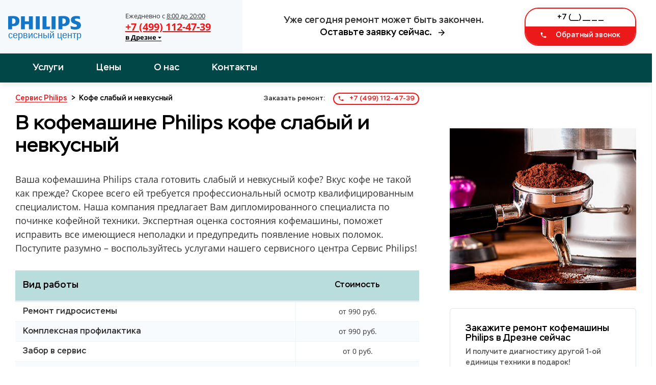

--- FILE ---
content_type: text/html; charset=UTF-8
request_url: https://drezna.remont-service-kofe-philps.ru/neispravnosti/kofe-slabyj-i-nevkusnyj/
body_size: 10572
content:

<!doctype html>
<html lang="ru-RU">
<head>
	<title>Кофе слабый и невкусный в кофемашине Philips</title>
	<meta name="description" content="Кофе слабый и невкусный в кофемашине Philips - Типовые неисправности кофемашин Philips. 🙂🙂🙂 Ремонт кофемашин Philips 24 часа в сутки.">
			<meta charset="utf-8">
		<meta name="viewport" content="width=device-width, user-scalable=no, initial-scale=1.0, maximum-scale=1.0, minimum-scale=1.0">
		<meta http-equiv="X-UA-Compatible" content="ie=edge">
	
		<!-- ГРАФИКА -->

		<link rel="image_src" href="/images/cover.jpeg">
		<!-- FAVICON -->
		<link rel="shortcut icon" href="/images/favicon/favicon.ico">
		<link rel="shortcut icon" href="/images/favicon/favicon.png" type="image/png">
		<link rel="icon" type="image/png" href="/images/favicon/favicon-180x180.png">
		<link rel="mask-icon" href="/images/favicon/favicon.svg" color="#149ce2">
		<!-- ПРИЛОЖЕНИЯ -->

		<meta name="theme-color" content="#ffffff">

		<meta name="msapplication-tile-image" content="/images/favicon/favicon-150x150.png">

		<link rel="preload" href="/fonts/stem-medium/stem-medium-regular/stem-medium-regular.woff2" as="font">
		<link rel="preload" href="/fonts/stem-medium/stem-medium-italic/stem-medium-italic.woff2" as="font">
		<link rel="preload" href="/fonts/opensans/opensans-regular/opensans-regular.woff2" as="font">
		<link rel="preload" href="/fonts/opensans/opensans-bold/opensans-bold.woff2" as="font">
		<link rel="stylesheet" href="/css/style.css">


		<script
  src="https://code.jquery.com/jquery-3.6.0.min.js"
  integrity="sha256-/xUj+3OJU5yExlq6GSYGSHk7tPXikynS7ogEvDej/m4="
  crossorigin="anonymous"></script>
  <meta name="google-site-verification" content="X-S-LARBV_T7Wkyan5Pdtc6cEot_Upb-0bFqd51RfdA" />

<!-- Global site tag (gtag.js) - Google Analytics -->
<script async src="https://www.googletagmanager.com/gtag/js?id=G-3ZY6Q97TXE"></script>
<script>
  window.dataLayer = window.dataLayer || [];
  function gtag(){dataLayer.push(arguments);}
  gtag('js', new Date());

  gtag('config', 'G-3ZY6Q97TXE');
</script>

<!-- Yandex.Metrika counter -->
<script type="text/javascript" >
   (function(m,e,t,r,i,k,a){m[i]=m[i]||function(){(m[i].a=m[i].a||[]).push(arguments)};
   m[i].l=1*new Date();k=e.createElement(t),a=e.getElementsByTagName(t)[0],k.async=1,k.src=r,a.parentNode.insertBefore(k,a)})
   (window, document, "script", "https://mc.yandex.ru/metrika/tag.js", "ym");

   ym(82997815, "init", {
        clickmap:true,
        trackLinks:true,
        accurateTrackBounce:true,
        webvisor:true
   });
</script>
<noscript><div><img src="https://mc.yandex.ru/watch/82997815" style="position:absolute; left:-9999px;" alt="" /></div></noscript>
<!-- /Yandex.Metrika counter -->
	</head>
	<body>
	<header class="layout-header ">
			<div class="layout-header__container">
				<div class="layout-header__grid fk-grid-3 fk-grid-md-5 fk-grid-sm-2 fk-grid-xs-1 fk-grid-mr-1 fk-grid_padding">
					<div class="layout-header-logo col-md-2 layout-header-logo_bg-light fk-center-y">
						<div class="fk-grid fk-grid_flexible">
							<div class="logo fk-center-y">
								<a href="/" title="Сервисный центр по ремонту кофейной техники Philips"><img src="/images/logo.svg" alt="Логотип Philips Сервис"></a>
							</div>
							<div class="fk-center-y">
								<div class="layout-header-group tel">
									<div class="layout-header-group__text">Ежедневно с <u>8:00 до 20:00</u> <b class="text-xs"><br>									<span class="city">в Дрезне                  <svg class="city__arrow" aria-hidden="true" focusable="false" data-prefix="fas" data-icon="caret-down" role="img" xmlns="http://www.w3.org/2000/svg" viewBox="0 0 320 512" class="svg-inline--fa fa-caret-down fa-w-10 fa-2x">
                    <path fill="currentColor" d="M31.3 192h257.3c17.8 0 26.7 21.5 14.1 34.1L174.1 354.8c-7.8 7.8-20.5 7.8-28.3 0L17.2 226.1C4.6 213.5 13.5 192 31.3 192z" class=""></path>
                  </svg>
                </span></b></div>
									<a class="layout-header-group__title call_phone_miele" href="tel:+74991124739">+7 (499) 112-47-39</a>
									<div class="layout-header-group__subtitle"><b>
									<span class="city">в Дрезне                  <svg class="city__arrow" aria-hidden="true" focusable="false" data-prefix="fas" data-icon="caret-down" role="img" xmlns="http://www.w3.org/2000/svg" viewBox="0 0 320 512" class="svg-inline--fa fa-caret-down fa-w-10 fa-2x">
                    <path fill="currentColor" d="M31.3 192h257.3c17.8 0 26.7 21.5 14.1 34.1L174.1 354.8c-7.8 7.8-20.5 7.8-28.3 0L17.2 226.1C4.6 213.5 13.5 192 31.3 192z" class=""></path>
                  </svg>
                </span>
									</b></div>
								</div>
							</div>
						</div>
					</div>
					<div class="layout-header-slogan col-md-2 fk-center-y">
						<div>
							<div>Уже сегодня ремонт может быть закончен.</div>
							<div id="layout-header-slogan-link" class="link">Оставьте заявку сейчас.
								 <i class="fk-icon-stroke-right fk-icon-dark-darken" fk-icon="lonicons/md/arrow-forward">
								 <svg xmlns="http://www.w3.org/2000/svg"  width="18px" height="18px" viewBox="0 0 512 512"><path d="M85 277.375h259.704L225.002 397.077 256 427l171-171L256 85l-29.922 29.924 118.626 119.701H85v42.75z"></path></svg>
								</i>
								</div>
							<a class="phone-xs call_phone_miele" href="tel:+74991124739">
							<i class="fk-icon-stroke-left fk-icon-color-cta" fk-icon="lonicons/md/call"></i>
							+7 (499) 112-47-39              </a>
						</div>
						<script>
							window.addEventListener('DOMContentLoaded', function(){
							    document.getElementById("layout-header-slogan-link").addEventListener( "click", function () {
							        document.getElementById("layout-header-input-tel").focus();
							    } );
							} );
						</script>
					</div>
					<div class="col-sm-2 fk-center-y">
						<form action="#" method="post" class="callback callback_md callback_center form">
							<input autocomplete="off" type="text" name="phone" data-error="" data-value="+7 (___) ___ __ __" class="form__input _phone _req _mask" inputmode="text">

							<button class="fk-btn-cta" type="submit">
							<i class="fk-icon-stroke-left" fk-icon="lonicons/md/call" data-fk-svg-icon-listened="true" data-fk-svg-icon-filter-hover-listened="true"><svg xmlns="http://www.w3.org/2000/svg" viewBox="0 0 512 512"><path d="M426.666 330.667a250.385 250.385 0 0 1-75.729-11.729c-7.469-2.136-16-1.073-21.332 5.333l-46.939 46.928c-60.802-30.928-109.864-80-140.802-140.803l46.939-46.927c5.332-5.333 7.462-13.864 5.332-21.333-8.537-24.531-12.802-50.136-12.802-76.803C181.333 73.604 171.734 64 160 64H85.333C73.599 64 64 73.604 64 85.333 64 285.864 226.136 448 426.666 448c11.73 0 21.334-9.604 21.334-21.333V352c0-11.729-9.604-21.333-21.334-21.333z"></path></svg></i>
							Обратный звонок    </button>
							<input type="hidden" name="sx-post-auto-send" value="true">
							<input type="hidden" name="sx-post-order-type" value="callback">
						</form>
						<script>
							window.addEventListener('DOMContentLoaded', function(){
							    var html = document.documentElement;
							    var body = document.body;
							    var scrollTop = html.scrollTop || body && body.scrollTop || 0;
							    scrollTop -= html.clientTop;
							
							    if( scrollTop <= 21 )
							        document.getElementById("layout-header-input-tel").focus();
							} );
						</script>
					</div>
				</div>
				
			</div>
		</header>
		<section class="nav-header fk-bg-color-prim-darken fk-shadow-box">
			<div class="fk-container-lg">
				<div class="nav-header__grid fk-grid-5 fk-grid-xs-2 fk-grid-mr-2">
					<nav class="col-4 fk-center-y">
						<ul class="fk-navs fk-navs-media fk-navs_inverse fk-navs_fz-mg nav-menu" id="">
							<li class=' sub-menu'>
								<a href='/uslugi/index.php' rel='' title='Услуги'>Услуги</a>

								
							</li>
							<li class=' '><a href='/more/prices.php' rel='' title='Цены'>Цены</a></li>
							<li class=' '><a href='/more/about.php' rel='nofollow' title='О нас'>О нас</a></li>
							<li class=' '><a href='/more/contacts.php' rel='nofollow' title='Контакты'>Контакты</a></li>
						</ul>
						<div class="fk-icon-md fk-navs-burger" fk-icon="fill/menu" data-fk-navs-add-burger-icon-listened="true" id="fk-navs-burger-309299" data-fk-svg-icon-listened="true" data-fk-svg-icon-filter-hover-listened="true"><!--?xml version='1.0' encoding='iso-8859-1'?-->
							<svg version="1.1" xmlns="http://www.w3.org/2000/svg" viewBox="0 0 24 24" xmlns:xlink="http://www.w3.org/1999/xlink" enable-background="new 0 0 24 24">
							<g>
								<path d="M24,3c0-0.6-0.4-1-1-1H1C0.4,2,0,2.4,0,3v2c0,0.6,0.4,1,1,1h22c0.6,0,1-0.4,1-1V3z"></path>
								<path d="M24,11c0-0.6-0.4-1-1-1H1c-0.6,0-1,0.4-1,1v2c0,0.6,0.4,1,1,1h22c0.6,0,1-0.4,1-1V11z"></path>
								<path d="M24,19c0-0.6-0.4-1-1-1H1c-0.6,0-1,0.4-1,1v2c0,0.6,0.4,1,1,1h22c0.6,0,1-0.4,1-1V19z"></path>
							</g>
							</svg>
							</div>
					</nav>
					<div class="nav-header__call fk-text-inverse-h">
						<a class="fk-btn-cta fk-btn-sm call_phone_miele" href="tel:+74991124739">
						<i class="fk-icon-stroke-left" fk-icon="lonicons/md/call"></i>
						+7 (499) 112-47-39              </a>
					</div>
				</div>
			</div>
		</section>

		<div class="submenu">
          <svg class="submenu__close" aria-hidden="true" focusable="false" data-prefix="far" data-icon="window-close" role="img" xmlns="http://www.w3.org/2000/svg" viewBox="0 0 512 512" class="svg-inline--fa fa-window-close fa-w-16 fa-2x">
            <path fill="currentColor" d="M464 32H48C21.5 32 0 53.5 0 80v352c0 26.5 21.5 48 48 48h416c26.5 0 48-21.5 48-48V80c0-26.5-21.5-48-48-48zm0 394c0 3.3-2.7 6-6 6H54c-3.3 0-6-2.7-6-6V86c0-3.3 2.7-6 6-6h404c3.3 0 6 2.7 6 6v340zM356.5 194.6L295.1 256l61.4 61.4c4.6 4.6 4.6 12.1 0 16.8l-22.3 22.3c-4.6 4.6-12.1 4.6-16.8 0L256 295.1l-61.4 61.4c-4.6 4.6-12.1 4.6-16.8 0l-22.3-22.3c-4.6-4.6-4.6-12.1 0-16.8l61.4-61.4-61.4-61.4c-4.6-4.6-4.6-12.1 0-16.8l22.3-22.3c4.6-4.6 12.1-4.6 16.8 0l61.4 61.4 61.4-61.4c4.6-4.6 12.1-4.6 16.8 0l22.3 22.3c4.7 4.6 4.7 12.1 0 16.8z" class=""></path>
          </svg>
        <ul class="submenu__list">
			<li class="submenu__item text-light"><a href="https://remont-service-kofe-philps.ru" class="submenu__link">Москва</a></li>
			<li class="submenu__item text-light"><a href="https://aprelevka.remont-service-kofe-philps.ru" class="submenu__link">Апрелевка</a></li>
			<li class="submenu__item text-light"><a href="https://balashiha.remont-service-kofe-philps.ru" class="submenu__link">Балашиха</a></li>
			<li class="submenu__item text-light"><a href="https://bronnici.remont-service-kofe-philps.ru" class="submenu__link">Бронницы</a></li>
			<li class="submenu__item text-light"><a href="https://vereya.remont-service-kofe-philps.ru" class="submenu__link">Верея</a></li>
			<li class="submenu__item text-light"><a href="https://vidnoe.remont-service-kofe-philps.ru" class="submenu__link">Видное</a></li>
			<li class="submenu__item text-light"><a href="https://volokolamsk.remont-service-kofe-philps.ru" class="submenu__link">Волоколамск</a></li>
			<li class="submenu__item text-light"><a href="https://voskresensk.remont-service-kofe-philps.ru" class="submenu__link">Воскресенск</a></li>
			<li class="submenu__item text-light"><a href="https://visokovsk.remont-service-kofe-philps.ru" class="submenu__link">Высоковск</a></li>
			<li class="submenu__item text-light"><a href="https://golicino.remont-service-kofe-philps.ru" class="submenu__link">Голицыно</a></li>
			<li class="submenu__item text-light"><a href="https://dzerzhinskiy.remont-service-kofe-philps.ru" class="submenu__link">Дзержинский</a></li>
			<li class="submenu__item text-light"><a href="https://dmitrov.remont-service-kofe-philps.ru" class="submenu__link">Дмитров</a></li>
			<li class="submenu__item text-light"><a href="https://dolgoprudniy.remont-service-kofe-philps.ru" class="submenu__link">Долгопрудный</a></li>
			<li class="submenu__item text-light"><a href="https://domodedovo.remont-service-kofe-philps.ru" class="submenu__link">Домодедово</a></li>
			<li class="submenu__item text-light"><a href="https://drezna.remont-service-kofe-philps.ru" class="submenu__link">Дрезна</a></li>
			<li class="submenu__item text-light"><a href="https://dubna.remont-service-kofe-philps.ru" class="submenu__link">Дубна</a></li>
			<li class="submenu__item text-light"><a href="https://egorevsk.remont-service-kofe-philps.ru" class="submenu__link">Егорьевск</a></li>
			<li class="submenu__item text-light"><a href="https://zheleznodorozhniy.remont-service-kofe-philps.ru" class="submenu__link">Железнодорожный</a></li>
			<li class="submenu__item text-light"><a href="https://zhukovskiy.remont-service-kofe-philps.ru" class="submenu__link">Жуковский</a></li>
			<li class="submenu__item text-light"><a href="https://zaraysk.remont-service-kofe-philps.ru" class="submenu__link">Зарайск</a></li>
			<li class="submenu__item text-light"><a href="https://zvenigorod.remont-service-kofe-philps.ru" class="submenu__link">Звенигород</a></li>
			<li class="submenu__item text-light"><a href="https://zelenograd.remont-service-kofe-philps.ru" class="submenu__link">Зеленоград</a></li>
			<li class="submenu__item text-light"><a href="https://ivanteevka.remont-service-kofe-philps.ru" class="submenu__link">Ивантеевка</a></li>
			<li class="submenu__item text-light"><a href="https://istra.remont-service-kofe-philps.ru" class="submenu__link">Истра</a></li>
			<li class="submenu__item text-light"><a href="https://kashira.remont-service-kofe-philps.ru" class="submenu__link">Кашира</a></li>
			<li class="submenu__item text-light"><a href="https://klimovsk.remont-service-kofe-philps.ru" class="submenu__link">Климовск</a></li>
			<li class="submenu__item text-light"><a href="https://klin.remont-service-kofe-philps.ru" class="submenu__link">Клин</a></li>
			<li class="submenu__item text-light"><a href="https://kolomna.remont-service-kofe-philps.ru" class="submenu__link">Коломна</a></li>
			<li class="submenu__item text-light"><a href="https://korolev.remont-service-kofe-philps.ru" class="submenu__link">Королев</a></li>
			<li class="submenu__item text-light"><a href="https://kotelniki.remont-service-kofe-philps.ru" class="submenu__link">Котельники</a></li>
			<li class="submenu__item text-light"><a href="https://krasmoarmeysk.remont-service-kofe-philps.ru" class="submenu__link">Красмоармейск</a></li>
			<li class="submenu__item text-light"><a href="https://krasnogorsk.remont-service-kofe-philps.ru" class="submenu__link">Красногорск</a></li>
			<li class="submenu__item text-light"><a href="https://krasnozavodsk.remont-service-kofe-philps.ru" class="submenu__link">Краснозаводск</a></li>
			<li class="submenu__item text-light"><a href="https://krasnoznamensk.remont-service-kofe-philps.ru" class="submenu__link">Краснознаменск</a></li>
			<li class="submenu__item text-light"><a href="https://kubinka.remont-service-kofe-philps.ru" class="submenu__link">Кубинка</a></li>
			<li class="submenu__item text-light"><a href="https://kurovskoe.remont-service-kofe-philps.ru" class="submenu__link">Куровское</a></li>
			<li class="submenu__item text-light"><a href="https://likino-dulevo.remont-service-kofe-philps.ru" class="submenu__link">Ликино-Дулево</a></li>
			<li class="submenu__item text-light"><a href="https://lobnya.remont-service-kofe-philps.ru" class="submenu__link">Лобня</a></li>
			<li class="submenu__item text-light"><a href="https://losino-petrovskiy.remont-service-kofe-philps.ru" class="submenu__link">Лосино-Петровский</a></li>
			<li class="submenu__item text-light"><a href="https://luhovici.remont-service-kofe-philps.ru" class="submenu__link">Луховицы</a></li>
			<li class="submenu__item text-light"><a href="https://litkarino.remont-service-kofe-philps.ru" class="submenu__link">Лыткарино</a></li>
			<li class="submenu__item text-light"><a href="https://lyuberci.remont-service-kofe-philps.ru" class="submenu__link">Люберцы</a></li>
			<li class="submenu__item text-light"><a href="https://mozhaysk.remont-service-kofe-philps.ru" class="submenu__link">Можайск</a></li>
			<li class="submenu__item text-light"><a href="https://mitishchi.remont-service-kofe-philps.ru" class="submenu__link">Мытищи</a></li>
			<li class="submenu__item text-light"><a href="https://naro-fominsk.remont-service-kofe-philps.ru" class="submenu__link">Наро-Фоминск</a></li>
			<li class="submenu__item text-light"><a href="https://noginsk.remont-service-kofe-philps.ru" class="submenu__link">Ногинск</a></li>
			<li class="submenu__item text-light"><a href="https://odincovo.remont-service-kofe-philps.ru" class="submenu__link">Одинцово</a></li>
			<li class="submenu__item text-light"><a href="https://ozherele.remont-service-kofe-philps.ru" class="submenu__link">Ожерелье</a></li>
			<li class="submenu__item text-light"><a href="https://ozeri.remont-service-kofe-philps.ru" class="submenu__link">Озеры</a></li>
			<li class="submenu__item text-light"><a href="https://orehovo-zuevo.remont-service-kofe-philps.ru" class="submenu__link">Орехово-Зуево</a></li>
			<li class="submenu__item text-light"><a href="https://pavlovskiy-posad.remont-service-kofe-philps.ru" class="submenu__link">Павловский Посад</a></li>
			<li class="submenu__item text-light"><a href="https://podolsk.remont-service-kofe-philps.ru" class="submenu__link">Подольск</a></li>
			<li class="submenu__item text-light"><a href="https://protvino.remont-service-kofe-philps.ru" class="submenu__link">Протвино</a></li>
			<li class="submenu__item text-light"><a href="https://pushkino.remont-service-kofe-philps.ru" class="submenu__link">Пушкино</a></li>
			<li class="submenu__item text-light"><a href="https://pushchino.remont-service-kofe-philps.ru" class="submenu__link">Пущино</a></li>
			<li class="submenu__item text-light"><a href="https://ramenskoe.remont-service-kofe-philps.ru" class="submenu__link">Раменское</a></li>
			<li class="submenu__item text-light"><a href="https://reutov.remont-service-kofe-philps.ru" class="submenu__link">Реутов</a></li>
			<li class="submenu__item text-light"><a href="https://roshal.remont-service-kofe-philps.ru" class="submenu__link">Рошаль</a></li>
			<li class="submenu__item text-light"><a href="https://ruza.remont-service-kofe-philps.ru" class="submenu__link">Руза</a></li>
			<li class="submenu__item text-light"><a href="https://sergiev-posad.remont-service-kofe-philps.ru" class="submenu__link">Сергиев Посад</a></li>
			<li class="submenu__item text-light"><a href="https://serpuhov.remont-service-kofe-philps.ru" class="submenu__link">Серпухов</a></li>
			<li class="submenu__item text-light"><a href="https://solnechnogorsk.remont-service-kofe-philps.ru" class="submenu__link">Солнечногорск</a></li>
			<li class="submenu__item text-light"><a href="https://stremilovo.remont-service-kofe-philps.ru" class="submenu__link">Стремилово</a></li>
			<li class="submenu__item text-light"><a href="https://stupino.remont-service-kofe-philps.ru" class="submenu__link">Ступино</a></li>
			<li class="submenu__item text-light"><a href="https://shodnya.remont-service-kofe-philps.ru" class="submenu__link">Сходня</a></li>
			<li class="submenu__item text-light"><a href="https://taldom.remont-service-kofe-philps.ru" class="submenu__link">Талдом</a></li>
			<li class="submenu__item text-light"><a href="https://troick.remont-service-kofe-philps.ru" class="submenu__link">Троицк</a></li>
			<li class="submenu__item text-light"><a href="https://fryazino.remont-service-kofe-philps.ru" class="submenu__link">Фрязино</a></li>
			<li class="submenu__item text-light"><a href="https://himki.remont-service-kofe-philps.ru" class="submenu__link">Химки</a></li>
			<li class="submenu__item text-light"><a href="https://hotkovo.remont-service-kofe-philps.ru" class="submenu__link">Хотьково</a></li>
			<li class="submenu__item text-light"><a href="https://chernogolovka.remont-service-kofe-philps.ru" class="submenu__link">Черноголовка</a></li>
			<li class="submenu__item text-light"><a href="https://chehov.remont-service-kofe-philps.ru" class="submenu__link">Чехов</a></li>
			<li class="submenu__item text-light"><a href="https://shatura.remont-service-kofe-philps.ru" class="submenu__link">Шатура</a></li>
			<li class="submenu__item text-light"><a href="https://shchelkovo.remont-service-kofe-philps.ru" class="submenu__link">Щелково</a></li>
			<li class="submenu__item text-light"><a href="https://shcherbinka.remont-service-kofe-philps.ru" class="submenu__link">Щербинка</a></li>
			<li class="submenu__item text-light"><a href="https://elektrogorsk.remont-service-kofe-philps.ru" class="submenu__link">Электрогорск</a></li>
			<li class="submenu__item text-light"><a href="https://elektrostal.remont-service-kofe-philps.ru" class="submenu__link">Электросталь</a></li>
			<li class="submenu__item text-light"><a href="https://elektrougli.remont-service-kofe-philps.ru" class="submenu__link">Электроугли</a></li>
			<li class="submenu__item text-light"><a href="https://yubileyniy.remont-service-kofe-philps.ru" class="submenu__link">Юбилейный</a></li>
			<li class="submenu__item text-light"><a href="https://yahroma.remont-service-kofe-philps.ru" class="submenu__link">Яхрома</a></li>
        </ul>
    </div>		<section class="template-service">
			<div class="fk-grid-3 fk-grid-sm-1 fk-grid-xs-1 fk-grid-mr-1">
				<div class="template-service__content col-2">
					<section class="breadcrumbs ">
						<div class="breadcrumbs__grid fk-grid fk-grid_flexible">
							<div class="breadcrumbs__crumbs" itemscope="" itemtype="https://schema.org/BreadcrumbList">
								<!-- Breadcrumb NavXT 6.4.0 -->
								<span itemprop="itemListElement" itemscope="" itemtype="https://schema.org/ListItem" typeof="ListItem">
									<a itemprop="item" typeof="WebPage" title="Ремонт кофемашин Philips" href="/" class="home"><span itemprop="name">Сервис Philips</span></a>
									<meta itemprop="position" content="1">
								</span>
								&gt; 
								<span class="post post-services current-item" itemprop="itemListElement" itemscope="" itemtype="https://schema.org/ListItem" typeof="ListItem">
									<span itemprop="name">Кофе слабый и невкусный</span>
									<meta itemprop="position" content="3">
								</span>
							</div>
							<div class="breadcrumbs__call">
								<span>Заказать ремонт: </span>
								<a class="call_phone_miele" href='tel:+74991124739'><i class='fk-icon-stroke-left fk-icon-color-cta' fk-icon='lonicons/md/call'>
								<svg xmlns="http://www.w3.org/2000/svg" viewBox="0 0 512 512"><path d="M426.666 330.667a250.385 250.385 0 0 1-75.729-11.729c-7.469-2.136-16-1.073-21.332 5.333l-46.939 46.928c-60.802-30.928-109.864-80-140.802-140.803l46.939-46.927c5.332-5.333 7.462-13.864 5.332-21.333-8.537-24.531-12.802-50.136-12.802-76.803C181.333 73.604 171.734 64 160 64H85.333C73.599 64 64 73.604 64 85.333 64 285.864 226.136 448 426.666 448c11.73 0 21.334-9.604 21.334-21.333V352c0-11.729-9.604-21.333-21.334-21.333z"></path></svg>
								</i> +7 (499) 112-47-39</a>
							</div>
						</div>
					</section>
					<section class="article">
						<header>
							<h1>В кофемашине Philips кофе слабый и невкусный</h1>
<p>Ваша кофемашина Philips стала готовить слабый и невкусный кофе? Вкус кофе не такой как прежде? Скорее всего ей требуется профессиональный осмотр квалифицированным специалистом. Наша компания предлагает Вам дипломированного специалиста по починке кофейной техники. Экспертная оценка состояния кофемашины, поможет исправить все имеющиеся неполадки и предупредить появление новых поломок. Поступите разумно – воспользуйтесь услугами нашего сервисного центра Сервис Philips!</p>
					  </header>
						
						<section class="prices ">
							<div class="prices__table">
<table>
<thead>
<tr>
	<td>Вид работы</td>
    <td>Стоимость</td>
</tr>
</thead>
<tbody>
  <tr>
 <td>Ремонт гидросистемы</td>
 <td>от 990 руб.</td>
  </tr>
  <tr>
 <td>Комплексная профилактика</td>
 <td>от 990 руб.</td>
  </tr>
  <tr>
 <td>Забор в сервис</td>
 <td>от 0 руб.</td>
  </tr>
  <tr>
 <td>Чистка от кофейных масел</td>
 <td>от 850 руб.</td>
  </tr>
  <tr>
 <td>Замена тена</td>
 <td>от 760 руб.</td>
  </tr>
  <tr>
 <td>Декальцинация</td>
 <td>от 590 руб.</td>
  </tr>
  <tr>
 <td>Замена микровыключателей</td>
 <td>от 750 руб.</td>
  </tr>
  <tr>
 <td>Замена жерновов</td>
 <td>от 750 руб.</td>
  </tr>
  <tr>
 <td>Доставка</td>
 <td>от 620 руб.</td>
  </tr>
  <tr>
 <td>Ремонт капучинатора</td>
 <td>от 850 руб.</td>
  </tr>
  <tr>
 <td>Замена модуля управления</td>
 <td>от 600 руб.</td>
  </tr>
  <tr>
 <td>Ремонт насоса</td>
 <td>от 700 руб.</td>
  </tr>
  <tr>
 <td>Ремонт кофемолки</td>
 <td>от 790 руб.</td>
  </tr>
  <tr>
 <td>Диагностика</td>
 <td>от 0 руб.</td>
  </tr>
  <tr>
 <td>Декофенация</td>
 <td>от 590 руб.</td>
  </tr>

<tbody>
</table>

							</div>
						</section>
						<div class="fk-divider mt-md mb-md"></div>
						<section class="section-faq ">
							<h3 id='how-to-get-guarantee'>Как получить гарантию?</h3>
							<p>По завершению ремонтных работ сотрудник обязательно оставит вам гарантийный талон на выполненные услуги. Срок гарантии зависит от типа поломки и составляет 6 месяцев.</p>
							<h3 id='how-to-get-discount'>Качество</h3>
							<p>Обязательно случае ремонта специалист проводит диагностику — это необходимая процедура, которая позволяет точно установить причину поломки. Она значительно повышает эффективность ремонта, и делает его дешевле.</p>
							<h3 id='our-speed'>Скорость</h3>
							<p>Мы понимаем, что поломки часто требуют оперативного решения, и поэтому всегда стараемся быть к вам ближе. Чаще всего, мы можем приступить к ремонту уже в течении суток.</p>
							<h3 id='steps-of-work'>Этапы ремонта</h3>
							<ol>
								<li>Оставьте заявку по телефону или через обратный звонок</li>
								<li>Мы свяжемся с вами и бесплатно ответим на ваши вопросы</li>
								<li>Если наши услуги вам действительно необходимы, то мы договариваемся о времени приезда мастера</li>
								<li>Мастер приедет к вам в назначенное время, выполнит ремонт, возьмёт оплату и оставит чек и гарантийный талон</li>
								<li>Вы наслаждаетесь рабочей техникой 🙂</li>
							</ol>


						</section>
						<script>
							fkReadyCallback(function () {
							    var ol = document.querySelectorAll( ".section-faq ol" );
							    _.each(ol, function (item) {
							        item.classList.add( "divided-3", "sx-list-ol", "sx-list-lg" );
							    });
							});
						</script>
						<section class="order-box ">
							<h2 class='title'>Оставить заявку</h2>
							<p class='subtitle'>Позвоните нам по телефону <a class='call_phone_miele' href='tel:+74991124739'><i class='fk-icon-stroke-left fk-icon-color-cta' fk-icon='lonicons/md/call'>
							<svg xmlns="http://www.w3.org/2000/svg" viewBox="0 0 512 512"><path d="M426.666 330.667a250.385 250.385 0 0 1-75.729-11.729c-7.469-2.136-16-1.073-21.332 5.333l-46.939 46.928c-60.802-30.928-109.864-80-140.802-140.803l46.939-46.927c5.332-5.333 7.462-13.864 5.332-21.333-8.537-24.531-12.802-50.136-12.802-76.803C181.333 73.604 171.734 64 160 64H85.333C73.599 64 64 73.604 64 85.333 64 285.864 226.136 448 426.666 448c11.73 0 21.334-9.604 21.334-21.333V352c0-11.729-9.604-21.333-21.334-21.333z"></path></svg>
							</i> +7 (499) 112-47-39</a> сами, <br>или бесплатно закажите обратный звонок:</p>
							<div class="order-box__callback">
								<form action="/order.php" method="post" class="callback callback_center">
									<input autocomplete="off" type="text" name="phone" data-error="" data-value="+7 (___) ___ __ __" class="form__input _phone _req _mask" inputmode="text">

									<button class="fk-btn-cta">
									<i class="fk-icon-stroke-left" fk-icon="lonicons/md/call">
									<svg xmlns="http://www.w3.org/2000/svg" viewBox="0 0 512 512"><path d="M426.666 330.667a250.385 250.385 0 0 1-75.729-11.729c-7.469-2.136-16-1.073-21.332 5.333l-46.939 46.928c-60.802-30.928-109.864-80-140.802-140.803l46.939-46.927c5.332-5.333 7.462-13.864 5.332-21.333-8.537-24.531-12.802-50.136-12.802-76.803C181.333 73.604 171.734 64 160 64H85.333C73.599 64 64 73.604 64 85.333 64 285.864 226.136 448 426.666 448c11.73 0 21.334-9.604 21.334-21.333V352c0-11.729-9.604-21.333-21.334-21.333z"></path></svg>
									</i>
									Заказать звонок    </button>
									<input type="hidden" name="sx-post-auto-send" value="true">
									<input type="hidden" name="sx-post-order-type" value="callback">
								</form>
							</div>
						</section>


					</section>
				</div>
				<aside class="template-service__aside md-after-display">
                <p><img src="/images/neispravnosti/big/kofe-nevkusniy.jpg" style="max-width:100%" /></p>
					<div class="fk-js-sticky-box" data-additional-elem="">
						<section class="form-aside ">
							<div class="form-aside__frame">
								<header>
									<h4 class="title">Закажите ремонт кофемашины Philips в Дрезне сейчас</h4>
									<p>И получите диагностику другой 1-ой единицы техники в подарок!</p>
								</header>
								<form class="form" action="/order.php" method="post">
									<input autocomplete="off" type="text" name="name" data-error="" data-value="Имя" class="form-control repairForm__name form__input _req">
									<input autocomplete="off" type="text" name="phone" data-error="" data-value="+7 (___) ___ __ __" class="form__input _phone _req _mask" inputmode="text">
									<div class="fk-btn-box fk-btn-box_extend">
										<button class="fk-btn-prim">Заказать сейчас <i class="fk-icon-stroke-right" fk-icon="lonicons/md/arrow-forward">
										<svg xmlns="http://www.w3.org/2000/svg" viewBox="0 0 512 512"><path d="M85 277.375h259.704L225.002 397.077 256 427l171-171L256 85l-29.922 29.924 118.626 119.701H85v42.75z"></path></svg>
										</i></button>
									</div>
									<input type="hidden" name="sx-post-auto-send" value="true">
									<input type="hidden" name="sx-post-order-type" value="callback">
								</form>
								<ul>
									<li><a href='remont-duhovyh-shkafov.html#how-to-get-guarantee'>Как получить гарантию?</a></li>
									<li><a href='remont-duhovyh-shkafov.html#how-to-get-discount'>Качество</a></li>
									<li><a href='remont-duhovyh-shkafov.html#steps-of-work'>Этапы ремонта</a></li>
								</ul>
							</div>
							<div class="form-aside__btns fk-btn-box fk-btn-box_extend">
								<a href="/more/prices.php" class="fk-btn-prim-linear"><i class="fk-icon-stroke-left" fk-icon="lonicons/md/calculator">
								<svg xmlns="http://www.w3.org/2000/svg" viewBox="0 0 512 512"><path d="M368 48H144c-26.6 0-48 21.6-48 48v320c0 26.4 21.4 48 48 48h224c26.4 0 48-21.6 48-48V96c0-26.4-21.4-48-48-48zM200 416h-48v-48h48v48zm0-88h-48v-48h48v48zm0-88h-48v-48h48v48zm80 176h-48v-48h48v48zm0-88h-48v-48h48v48zm0-88h-48v-48h48v48zm80 176h-48V280h48v136zm0-176h-48v-48h48v48zm0-96H152V96h208v48z"></path></svg>
								</i>Рассчитать стоимость</a>

                            
                            </div>
						</section>
					</div>
				</aside>
			</div>
			<section class="form-double">
							<div class="form-double__grid fk-grid-2 fk-grid-xs-1 fk-grid-mr-1">
								<div class="form-double__form fk-center-y">
									<div>
										<header>
											<h2 class="fk-text-inverse-h">Закажите ремонт кофемашины сейчас</h2>
											<p class="fk-text-inverse-p">И получите диагностику другой 1-ой единицы техники в подарок!</p>
										</header>
										<form action="/order.php" method="post" class="form">
											<input autocomplete="off" type="text" name="name" data-error="" data-value="Имя" class="form-control repairForm__name form__input _req">
											<input autocomplete="off" type="text" name="phone" data-error="" data-value="+7 (___) ___ __ __" class="form__input _phone _req _mask" inputmode="text">
											<div class="fk-btn-box fk-btn-box_extend">
												<button class="fk-btn-cta">Заказать сейчас <i class="fk-icon-stroke-right" fk-icon="lonicons/md/arrow-forward">
												<svg xmlns="http://www.w3.org/2000/svg" viewBox="0 0 512 512"><path d="M85 277.375h259.704L225.002 397.077 256 427l171-171L256 85l-29.922 29.924 118.626 119.701H85v42.75z"></path></svg>
												</i></button>
											</div>
											<input type="hidden" name="sx-post-auto-send" value="true">
											<input type="hidden" name="sx-post-order-type" value="request">
										</form>
									</div>
								</div>
								<div class="form-double__content">
									<h3><i class="fk-icon-stroke-left fk-icon-color-cta-darken" fk-icon="lonicons/md/information-circle-outline"></i>Информация по работе сервисного центра</h3>
									<p>Наша компания выполняет ремонт любой кофейной техники. Сотрудники проходят должную подготовку и имеют практический опыт, что позволяет оказывать максимально оперативный и качественный ремонт по разумным ценам.</p>
									<ul class="sx-list-ul sx-list-lg">
										<li>Работаем 7 дней в неделю с 8:00 до 20:00.</li>
										<li>По всей Москве и области.</li>
										<li>Моментальный выезд на заявку.</li>
										<li>Гарантия на все работы 6 месяцев.</li>
									</ul>
								</div>
							</div>
						</section>
		</section>

		<section id="section-cookies" class="section-cookies hidden">
			<span>Чтобы сайт был удобней, мы используем Сookies.</span>
			<button id="section-cookies-button" class="fk-btn-prim-linear fk-btn-sm">Спасибо!</button>
		</section>
		<script>
			fkReadyCallback( function () {
			    var cookies = document.getElementById("section-cookies"),
			        button = document.getElementById("section-cookies-button");
			
			    // Отключаем уведомление
			    button.addEventListener("click", function () {
			        cookies.classList.add( "disabled" );
			        setCookie( "cookies-agree", "agree", 2021 );
			    });
			
			    // Скрываем уведомление в верхней части экрана
			    window.addEventListener('scroll', function(){
			        var html = document.documentElement;
			        var body = document.body;
			        var scrollTop = html.scrollTop || body && body.scrollTop || 0;
			        scrollTop -= html.clientTop;
			
			        ( scrollTop > 350 ) ?
			            cookies.classList.remove( "hidden" ) :
			            cookies.classList.add( "hidden" );
			    } );
			} );
			
			function setCookie( name, value, exp_y, exp_m, exp_d, path, domain, secure ){
			    var cookie_string = name + "=" + escape ( value );
			    if ( exp_y ) {
			        var expires = new Date ( exp_y, exp_m, exp_d );
			        cookie_string += "; expires=" + expires.toGMTString();
			    }
			    if ( path )
			        cookie_string += "; path=" + escape ( path );
			    if ( domain )
			        cookie_string += "; domain=" + escape ( domain );
			    if ( secure )
			        cookie_string += "; secure";
			    document.cookie = cookie_string;
			}
		</script>
		<div class="fk-modal fk-container-xs" data-modal-target="read-later">
			<section class="fk-section fk-section_sm br-box">
				<div class="pl-sm pr-sm">
					<header class="fk-section__title">
						<h3>Отложите статью на потом, если нет времени читать.</h3>
						<p class="fk-font-subtitle mb-xs">
							Для этого просто скопируйте ссылку ниже и сохраните в удобное место:
						</p>
						<div class="fk-grid-3 fk-grid-mr-1 fk-grid_padding">
							<div class="col-2" style="margin-bottom:15px!important;">
								<input id="read-later-link" type="text" readonly="">
							</div>
							<button id="read-later-copy" class="fk-btn-prim">Скопировать</button>
						</div>
					</header>
				</div>
			</section>
		</div>
		<script>
			fkReadyCallback(function () {
			    var link = document.getElementById("read-later-link"),
			        copy = document.getElementById("read-later-copy");
			    link.value = window.location.origin + window.location.pathname;
			    copy.addEventListener("click", function () {
			        sxCopyToClipboard(link);
			        copy.innerHTML = "Скопировано!";
			        copy.classList.remove("fk-btn-prim");
			        copy.classList.add("fk-btn-default");
			        setTimeout(function () {
			            copy.innerHTML = "Скопировать";
			            copy.classList.remove("fk-btn-default");
			            copy.classList.add("fk-btn-prim");
			            fk.modal.toggle();
			        }, 2000);
			    });
			});
			
			function sxCopyToClipboard(elem) {
			    // create hidden text element, if it doesn't already exist
			    var targetId = "_hiddenCopyText_";
			    var isInput = elem.tagName === "INPUT" || elem.tagName === "TEXTAREA";
			    var origSelectionStart, origSelectionEnd;
			    if (isInput) {
			        // can just use the original source element for the selection and copy
			        target = elem;
			        origSelectionStart = elem.selectionStart;
			        origSelectionEnd = elem.selectionEnd;
			    } else {
			        // must use a temporary form element for the selection and copy
			        target = document.getElementById(targetId);
			        if (!target) {
			            var target = document.createElement("textarea");
			            target.style.position = "absolute";
			            target.style.left = "-9999px";
			            target.style.top = "0";
			            target.id = targetId;
			            document.body.appendChild(target);
			        }
			        target.textContent = elem.textContent;
			    }
			    // select the content
			    var currentFocus = document.activeElement;
			    target.focus();
			    target.setSelectionRange(0, target.value.length);
			
			    // copy the selection
			    var succeed;
			    try {
			        succeed = document.execCommand("copy");
			    } catch(e) {
			        succeed = false;
			    }
			    // restore original focus
			    if (currentFocus && typeof currentFocus.focus === "function") {
			        currentFocus.focus();
			    }
			
			    if (isInput) {
			        // restore prior selection
			        elem.setSelectionRange(origSelectionStart, origSelectionEnd);
			    } else {
			        // clear temporary content
			        target.textContent = "";
			    }
			    return succeed;
			}
		</script>
<footer class="layout-footer fk-bg-dark">
			<div class="fk-container-lg">
				<div class="fk-grid-5 fk-grid-md-4 fk-grid-sm-4 fk-grid-xs-4 fk-grid-mr-1 fk-grid_padding">
					<div class="layout-footer__logo lg-before-text-center">
						<a href="/" title="Сервисный центр по ремонту кофемашин и кофеварок Philips"><img src="/images/logo-inverse.svg" alt="Логотип Сервис Philips"></a>
					</div>
					<div class="layout-footer__call col-3 col-3 col-md-3 col-sm-3 col-xs-3">
						<p class="fk-ff-title fk-text-inverse-h">
							Работаем для Вас ежедневно с 8:00 до 20:00 в Дрезне. <br class="sm-after-display">
							"Сервис Philips" © 						</p>
						<p class="fk-text-inverse-p">
							"Сервис Philips" не является официальным представителем. <br>Все торговые марки являются собственностью их законных владельцев.<br>  
							Оставляя на сайте свои персональные данные вы принимаете <br class="sm-after-display"><a href="/privacy" rel="nofollow">Соглашение об обработке персональных данных</a>.
						</p>
					</div>
					<div class="layout-footer__contacts fk-text-inverse text-right lg-before-text-center col-md-4 col-sm-4 col-xs-4">
						<h4>Заказать ремонт:</h4>
						<a class='call_phone_miele' href='tel:+74991124739'>+7 (499) 112-47-39</a>      
					</div>
				</div>
			</div>
		</footer>

		<script src="/js/fk.js"></script>
		<script src="/js/ctm.js"></script>
		<script src="/js/inputmask.min.js"></script>
		<script src="/js/forms.js"></script>
	
  </body>
</html>

--- FILE ---
content_type: text/css
request_url: https://drezna.remont-service-kofe-philps.ru/css/style.css
body_size: 35142
content:
/*
Theme Name: Official Space-X Theme
Version: 1.0
Author: filosof
*/
/*! normalize.css v1.0.1 | MIT License | git.io/normalize */
article,
aside,
details,
figcaption,
figure,
footer,
header,
hgroup,
nav,
section,
summary {
  display: block;
}
audio,
canvas,
video {
  display: inline-block;
  *display: inline;
  *zoom: 1;
}
audio:not([controls]) {
  display: none;
  height: 0;
}
[hidden] {
  display: none;
}
html {
  font-size: 100%;
  -webkit-text-size-adjust: 100%;
  -ms-text-size-adjust: 100%;
}
body {
  margin: 0;
}
a:focus {
  outline: thin dotted;
}
a:active,
a:hover {
  outline: 0;
}
abbr[title] {
  border-bottom: 1px dotted;
}
b,
strong {
  font-weight: bold;
}
blockquote {
  margin: 1em 40px;
}
dfn {
  font-style: italic;
}
mark {
  background: #ff0;
  color: #000;
}
code,
kbd,
pre,
samp {
  font-family: monospace,serif;
  _font-family: 'courier new', monospace;
  font-size: 1em;
}
pre {
  white-space: pre;
  white-space: pre-wrap;
  word-wrap: break-word;
}
q {
  quotes: none;
}
q:before,
q:after {
  content: '';
  content: none;
}
small {
  font-size: 80%;
}
sub,
sup {
  font-size: 75%;
  line-height: 0;
  position: relative;
  vertical-align: baseline;
}
sup {
  top: -0.5em;
}
sub {
  bottom: -0.25em;
}
dl,
menu,
ol,
ul {
  margin: 1em 0;
}
dd {
  margin: 0 0 0 40px;
}
menu,
ol,
ul {
  padding: 0 0 0 35px;
}
nav ul,
nav ol {
  list-style: none;
  list-style-image: none;
}
img {
  border: 0;
  -ms-interpolation-mode: bicubic;
}
svg:not(:root) {
  overflow: hidden;
}
figure {
  margin: 0;
}
form {
  margin: 0;
}
fieldset {
  border: 1px solid #c0c0c0;
  margin: 0 2px;
  padding: 0.35em 0.625em 0.75em;
}
legend {
  border: 0;
  padding: 0;
  white-space: normal;
  *margin-left: -7px;
}
button,
input,
select,
textarea {
  font-size: 100%;
  margin: 0;
  vertical-align: baseline;
  *vertical-align: middle;
}
button,
input {
  line-height: normal;
}
button,
html input[type="button"],
input[type="reset"],
input[type="submit"] {
  -webkit-appearance: button;
  cursor: pointer;
  *overflow: visible;
}
button[disabled],
input[disabled] {
  cursor: default;
}
a:focus,
input[type="checkbox"]:focus {
  outline: none;
}
input[type="checkbox"],
input[type="radio"] {
  box-sizing: border-box;
  padding: 0;
  *height: 13px;
  *width: 13px;
}
input[type="search"] {
  -webkit-appearance: textfield;
  -moz-box-sizing: content-box;
  -webkit-box-sizing: content-box;
  box-sizing: content-box;
}
input[type="search"]::-webkit-search-cancel-button,
input[type="search"]::-webkit-search-decoration {
  -webkit-appearance: none;
}
button::-moz-focus-inner,
input::-moz-focus-inner {
  border: 0;
  padding: 0;
}
textarea {
  overflow: auto;
  vertical-align: top;
}
table {
  border-collapse: collapse;
  border-spacing: 0;
}
.fk-ff-title {
  font-family: Stem-Medium, stem-medium, Avantgarde, TeX Gyre Adventor, URW Gothic L, Helvetica, sans-serif;
}
.fk-ff-text {
  font-family: 'Open Sans', opensans, 'Source Sans Pro', HelveticaNeue-Light, 'Helvetica Neue Light', 'Helvetica Neue', Helvetica, Arial, 'Lucida Grande', sans-serif;
}
@font-face {
  font-family: 'stem-medium';
  src: url('../fonts/stem-medium/stem-medium-regular/stem-medium-regular.woff2') format('woff2'), url('../fonts/stem-medium/stem-medium-regular/stem-medium-regular.woff') format('woff'), url('../fonts/stem-medium/stem-medium-regular/stem-medium-regular.eot'), url('../fonts/stem-medium/stem-medium-regular/stem-medium-regular.ttf') format('truetype'), url('../fonts/stem-medium/stem-medium-regular/stem-medium-regular.svg') format('svg');
  font-weight: 400;
  font-style: normal;
  font-display: fallback;
}
@font-face {
  font-family: 'stem-medium';
  src: url('../fonts/stem-medium/stem-medium-italic/stem-medium-italic.woff2') format('woff2'), url('../fonts/stem-medium/stem-medium-italic/stem-medium-italic.woff') format('woff'), url('../fonts/stem-medium/stem-medium-italic/stem-medium-italic.eot'), url('../fonts/stem-medium/stem-medium-italic/stem-medium-italic.ttf') format('truetype'), url('../fonts/stem-medium/stem-medium-italic/stem-medium-italic.svg') format('svg');
  font-weight: 400;
  font-style: italic;
  font-display: fallback;
}
@font-face {
  font-family: 'opensans';
  src: url('../fonts/opensans/opensans-light/opensans-light.woff2') format('woff2'), url('../fonts/opensans/opensans-light/opensans-light.woff') format('woff'), url('../fonts/opensans/opensans-light/opensans-light.eot'), url('../fonts/opensans/opensans-light/opensans-light.ttf') format('truetype'), url('../fonts/opensans/opensans-light/opensans-light.svg') format('svg');
  font-weight: 300;
  font-style: normal;
  font-display: fallback;
}
@font-face {
  font-family: 'opensans';
  src: url('../fonts/opensans/opensans-lightitalic/opensans-lightitalic.woff2') format('woff2'), url('../fonts/opensans/opensans-lightitalic/opensans-lightitalic.woff') format('woff'), url('../fonts/opensans/opensans-lightitalic/opensans-lightitalic.eot'), url('../fonts/opensans/opensans-lightitalic/opensans-lightitalic.ttf') format('truetype'), url('../fonts/opensans/opensans-lightitalic/opensans-lightitalic.svg') format('svg');
  font-weight: 300;
  font-style: italic;
  font-display: fallback;
}
@font-face {
  font-family: 'opensans';
  src: url('../fonts/opensans/opensans-regular/opensans-regular.woff2') format('woff2'), url('../fonts/opensans/opensans-regular/opensans-regular.woff') format('woff'), url('../fonts/opensans/opensans-regular/opensans-regular.eot'), url('../fonts/opensans/opensans-regular/opensans-regular.ttf') format('truetype'), url('../fonts/opensans/opensans-regular/opensans-regular.svg') format('svg');
  font-weight: 400;
  font-style: normal;
  font-display: fallback;
}
@font-face {
  font-family: 'opensans';
  src: url('../fonts/opensans/opensans-italic/opensans-italic.woff2') format('woff2'), url('../fonts/opensans/opensans-italic/opensans-italic.woff') format('woff'), url('../fonts/opensans/opensans-italic/opensans-italic.eot'), url('../fonts/opensans/opensans-italic/opensans-italic.ttf') format('truetype'), url('../fonts/opensans/opensans-italic/opensans-italic.svg') format('svg');
  font-weight: 400;
  font-style: italic;
  font-display: fallback;
}
@font-face {
  font-family: 'opensans';
  src: url('../fonts/opensans/opensans-semibold/opensans-semibold.woff2') format('woff2'), url('../fonts/opensans/opensans-semibold/opensans-semibold.woff') format('woff'), url('../fonts/opensans/opensans-semibold/opensans-semibold.eot'), url('../fonts/opensans/opensans-semibold/opensans-semibold.ttf') format('truetype'), url('../fonts/opensans/opensans-semibold/opensans-semibold.svg') format('svg');
  font-weight: 600;
  font-style: normal;
  font-display: fallback;
}
@font-face {
  font-family: 'opensans';
  src: url('../fonts/opensans/opensans-semibolditalic/opensans-semibolditalic.woff2') format('woff2'), url('../fonts/opensans/opensans-semibolditalic/opensans-semibolditalic.woff') format('woff'), url('../fonts/opensans/opensans-semibolditalic/opensans-semibolditalic.eot'), url('../fonts/opensans/opensans-semibolditalic/opensans-semibolditalic.ttf') format('truetype'), url('../fonts/opensans/opensans-semibolditalic/opensans-semibolditalic.svg') format('svg');
  font-weight: 600;
  font-style: italic;
  font-display: fallback;
}
@font-face {
  font-family: 'opensans';
  src: url('../fonts/opensans/opensans-bold/opensans-bold.woff2') format('woff2'), url('../fonts/opensans/opensans-bold/opensans-bold.woff') format('woff'), url('../fonts/opensans/opensans-bold/opensans-bold.eot'), url('../fonts/opensans/opensans-bold/opensans-bold.ttf') format('truetype'), url('../fonts/opensans/opensans-bold/opensans-bold.svg') format('svg');
  font-weight: bold;
  font-style: normal;
  font-display: fallback;
}
@font-face {
  font-family: 'opensans';
  src: url('../fonts/opensans/opensans-bolditalic/opensans-bolditalic.woff2') format('woff2'), url('../fonts/opensans/opensans-bolditalic/opensans-bolditalic.woff') format('woff'), url('../fonts/opensans/opensans-bolditalic/opensans-bolditalic.eot'), url('../fonts/opensans/opensans-bolditalic/opensans-bolditalic.ttf') format('truetype'), url('../fonts/opensans/opensans-bolditalic/opensans-bolditalic.svg') format('svg');
  font-weight: bold;
  font-style: italic;
  font-display: fallback;
}
@font-face {
  font-family: 'opensans';
  src: url('../fonts/opensans/opensans-extrabold/opensans-extrabold.woff2') format('woff2'), url('../fonts/opensans/opensans-extrabold/opensans-extrabold.woff') format('woff'), url('../fonts/opensans/opensans-extrabold/opensans-extrabold.eot'), url('../fonts/opensans/opensans-extrabold/opensans-extrabold.ttf') format('truetype'), url('../fonts/opensans/opensans-extrabold/opensans-extrabold.svg') format('svg');
  font-weight: 800;
  font-style: normal;
  font-display: fallback;
}
@font-face {
  font-family: 'opensans';
  src: url('../fonts/opensans/opensans-extrabolditalic/opensans-extrabolditalic.woff2') format('woff2'), url('../fonts/opensans/opensans-extrabolditalic/opensans-extrabolditalic.woff') format('woff'), url('../fonts/opensans/opensans-extrabolditalic/opensans-extrabolditalic.eot'), url('../fonts/opensans/opensans-extrabolditalic/opensans-extrabolditalic.ttf') format('truetype'), url('../fonts/opensans/opensans-extrabolditalic/opensans-extrabolditalic.svg') format('svg');
  font-weight: 800;
  font-style: italic;
  font-display: fallback;
}
@font-face {
  font-family: 'segoeui';
  src: url('../fonts/segoeui/segoeui-light/segoeui-light.woff2') format('woff2'), url('../fonts/segoeui/segoeui-light/segoeui-light.woff') format('woff'), url('../fonts/segoeui/segoeui-light/segoeui-light.eot'), url('../fonts/segoeui/segoeui-light/segoeui-light.ttf') format('truetype'), url('../fonts/segoeui/segoeui-light/segoeui-light.svg') format('svg');
  font-weight: 300;
  font-style: normal;
  font-display: fallback;
}
@font-face {
  font-family: 'segoeui';
  src: url('../fonts/segoeui/segoeui-regular/segoeui-regular.woff2') format('woff2'), url('../fonts/segoeui/segoeui-regular/segoeui-regular.woff') format('woff'), url('../fonts/segoeui/segoeui-regular/segoeui-regular.eot'), url('../fonts/segoeui/segoeui-regular/segoeui-regular.ttf') format('truetype'), url('../fonts/segoeui/segoeui-regular/segoeui-regular.svg') format('svg');
  font-weight: 400;
  font-style: normal;
  font-display: fallback;
}
@font-face {
  font-family: 'segoeui';
  src: url('../fonts/segoeui/segoeui-italic/segoeui-italic.woff2') format('woff2'), url('../fonts/segoeui/segoeui-italic/segoeui-italic.woff') format('woff'), url('../fonts/segoeui/segoeui-italic/segoeui-italic.eot'), url('../fonts/segoeui/segoeui-italic/segoeui-italic.ttf') format('truetype'), url('../fonts/segoeui/segoeui-italic/segoeui-italic.svg') format('svg');
  font-weight: 400;
  font-style: italic;
  font-display: fallback;
}
@font-face {
  font-family: 'segoeui';
  src: url('../fonts/segoeui/segoeui-semibold/segoeui-semibold.woff2') format('woff2'), url('../fonts/segoeui/segoeui-semibold/segoeui-semibold.woff') format('woff'), url('../fonts/segoeui/segoeui-semibold/segoeui-semibold.eot'), url('../fonts/segoeui/segoeui-semibold/segoeui-semibold.ttf') format('truetype'), url('../fonts/segoeui/segoeui-semibold/segoeui-semibold.svg') format('svg');
  font-weight: 600;
  font-style: normal;
  font-display: fallback;
}
@font-face {
  font-family: 'segoeui';
  src: url('../fonts/segoeui/segoeui-bold/segoeui-bold.woff2') format('woff2'), url('../fonts/segoeui/segoeui-bold/segoeui-bold.woff') format('woff'), url('../fonts/segoeui/segoeui-bold/segoeui-bold.eot'), url('../fonts/segoeui/segoeui-bold/segoeui-bold.ttf') format('truetype'), url('../fonts/segoeui/segoeui-bold/segoeui-bold.svg') format('svg');
  font-weight: bold;
  font-style: normal;
  font-display: fallback;
}
@font-face {
  font-family: 'segoeui';
  src: url('../fonts/segoeui/segoeui-bolditalic/segoeui-bolditalic.woff2') format('woff2'), url('../fonts/segoeui/segoeui-bolditalic/segoeui-bolditalic.woff') format('woff'), url('../fonts/segoeui/segoeui-bolditalic/segoeui-bolditalic.eot'), url('../fonts/segoeui/segoeui-bolditalic/segoeui-bolditalic.ttf') format('truetype'), url('../fonts/segoeui/segoeui-bolditalic/segoeui-bolditalic.svg') format('svg');
  font-weight: bold;
  font-style: italic;
  font-display: fallback;
}
@font-face {
  font-family: 'segoeui';
  src: url('../fonts/segoeui/segoeui-black/segoeui-black.woff2') format('woff2'), url('../fonts/segoeui/segoeui-black/segoeui-black.woff') format('woff'), url('../fonts/segoeui/segoeui-black/segoeui-black.eot'), url('../fonts/segoeui/segoeui-black/segoeui-black.ttf') format('truetype'), url('../fonts/segoeui/segoeui-black/segoeui-black.svg') format('svg');
  font-weight: black;
  font-style: normal;
  font-display: fallback;
}
@font-face {
  font-family: 'segoeui';
  src: url('../fonts/segoeui/segoeui-blackitalic/segoeui-blackitalic.woff2') format('woff2'), url('../fonts/segoeui/segoeui-blackitalic/segoeui-blackitalic.woff') format('woff'), url('../fonts/segoeui/segoeui-blackitalic/segoeui-blackitalic.eot'), url('../fonts/segoeui/segoeui-blackitalic/segoeui-blackitalic.ttf') format('truetype'), url('../fonts/segoeui/segoeui-blackitalic/segoeui-blackitalic.svg') format('svg');
  font-weight: black;
  font-style: italic;
  font-display: fallback;
}
@font-face {
  font-family: 'roboto';
  src: url('../fonts/roboto/roboto-thin/roboto-thin.woff2') format('woff2'), url('../fonts/roboto/roboto-thin/roboto-thin.woff') format('woff'), url('../fonts/roboto/roboto-thin/roboto-thin.eot'), url('../fonts/roboto/roboto-thin/roboto-thin.ttf') format('truetype'), url('../fonts/roboto/roboto-thin/roboto-thin.svg') format('svg');
  font-weight: 100;
  font-style: normal;
  font-display: fallback;
}
@font-face {
  font-family: 'roboto';
  src: url('../fonts/roboto/roboto-thinitalic/roboto-thinitalic.woff2') format('woff2'), url('../fonts/roboto/roboto-thinitalic/roboto-thinitalic.woff') format('woff'), url('../fonts/roboto/roboto-thinitalic/roboto-thinitalic.eot'), url('../fonts/roboto/roboto-thinitalic/roboto-thinitalic.ttf') format('truetype'), url('../fonts/roboto/roboto-thinitalic/roboto-thinitalic.svg') format('svg');
  font-weight: 100;
  font-style: italic;
  font-display: fallback;
}
@font-face {
  font-family: 'roboto';
  src: url('../fonts/roboto/roboto-light/roboto-light.woff2') format('woff2'), url('../fonts/roboto/roboto-light/roboto-light.woff') format('woff'), url('../fonts/roboto/roboto-light/roboto-light.eot'), url('../fonts/roboto/roboto-light/roboto-light.ttf') format('truetype'), url('../fonts/roboto/roboto-light/roboto-light.svg') format('svg');
  font-weight: light;
  font-style: normal;
  font-display: fallback;
}
@font-face {
  font-family: 'roboto';
  src: url('../fonts/roboto/roboto-lightitalic/roboto-lightitalic.woff2') format('woff2'), url('../fonts/roboto/roboto-lightitalic/roboto-lightitalic.woff') format('woff'), url('../fonts/roboto/roboto-lightitalic/roboto-lightitalic.eot'), url('../fonts/roboto/roboto-lightitalic/roboto-lightitalic.ttf') format('truetype'), url('../fonts/roboto/roboto-lightitalic/roboto-lightitalic.svg') format('svg');
  font-weight: light;
  font-style: italic;
  font-display: fallback;
}
@font-face {
  font-family: 'roboto';
  src: url('../fonts/roboto/roboto-regular/roboto-regular.woff2') format('woff2'), url('../fonts/roboto/roboto-regular/roboto-regular.woff') format('woff'), url('../fonts/roboto/roboto-regular/roboto-regular.eot'), url('../fonts/roboto/roboto-regular/roboto-regular.ttf') format('truetype'), url('../fonts/roboto/roboto-regular/roboto-regular.svg') format('svg');
  font-weight: normal;
  font-style: normal;
  font-display: fallback;
}
@font-face {
  font-family: 'roboto';
  src: url('../fonts/roboto/roboto-italic/roboto-italic.woff2') format('woff2'), url('../fonts/roboto/roboto-italic/roboto-italic.woff') format('woff'), url('../fonts/roboto/roboto-italic/roboto-italic.eot'), url('../fonts/roboto/roboto-italic/roboto-italic.ttf') format('truetype'), url('../fonts/roboto/roboto-italic/roboto-italic.svg') format('svg');
  font-weight: normal;
  font-style: italic;
  font-display: fallback;
}
@font-face {
  font-family: 'roboto';
  src: url('../fonts/roboto/roboto-medium/roboto-medium.woff2') format('woff2'), url('../fonts/roboto/roboto-medium/roboto-medium.woff') format('woff'), url('../fonts/roboto/roboto-medium/roboto-medium.eot'), url('../fonts/roboto/roboto-medium/roboto-medium.ttf') format('truetype'), url('../fonts/roboto/roboto-medium/roboto-medium.svg') format('svg');
  font-weight: 500;
  font-style: normal;
  font-display: fallback;
}
@font-face {
  font-family: 'roboto';
  src: url('../fonts/roboto/roboto-mediumitalic/roboto-mediumitalic.woff2') format('woff2'), url('../fonts/roboto/roboto-mediumitalic/roboto-mediumitalic.woff') format('woff'), url('../fonts/roboto/roboto-mediumitalic/roboto-mediumitalic.eot'), url('../fonts/roboto/roboto-mediumitalic/roboto-mediumitalic.ttf') format('truetype'), url('../fonts/roboto/roboto-mediumitalic/roboto-mediumitalic.svg') format('svg');
  font-weight: 500;
  font-style: italic;
  font-display: fallback;
}
@font-face {
  font-family: 'roboto';
  src: url('../fonts/roboto/roboto-bold/roboto-bold.woff2') format('woff2'), url('../fonts/roboto/roboto-bold/roboto-bold.woff') format('woff'), url('../fonts/roboto/roboto-bold/roboto-bold.eot'), url('../fonts/roboto/roboto-bold/roboto-bold.ttf') format('truetype'), url('../fonts/roboto/roboto-bold/roboto-bold.svg') format('svg');
  font-weight: bold;
  font-style: normal;
  font-display: fallback;
}
@font-face {
  font-family: 'roboto';
  src: url('../fonts/roboto/roboto-bolditalic/roboto-bolditalic.woff2') format('woff2'), url('../fonts/roboto/roboto-bolditalic/roboto-bolditalic.woff') format('woff'), url('../fonts/roboto/roboto-bolditalic/roboto-bolditalic.eot'), url('../fonts/roboto/roboto-bolditalic/roboto-bolditalic.ttf') format('truetype'), url('../fonts/roboto/roboto-bolditalic/roboto-bolditalic.svg') format('svg');
  font-weight: bold;
  font-style: italic;
  font-display: fallback;
}
@font-face {
  font-family: 'roboto';
  src: url('../fonts/roboto/roboto-black/roboto-black.woff2') format('woff2'), url('../fonts/roboto/roboto-black/roboto-black.woff') format('woff'), url('../fonts/roboto/roboto-black/roboto-black.eot'), url('../fonts/roboto/roboto-black/roboto-black.ttf') format('truetype'), url('../fonts/roboto/roboto-black/roboto-black.svg') format('svg');
  font-weight: 900;
  font-style: normal;
  font-display: fallback;
}
@font-face {
  font-family: 'roboto';
  src: url('../fonts/roboto/roboto-blackitalic/roboto-blackitalic.woff2') format('woff2'), url('../fonts/roboto/roboto-blackitalic/roboto-blackitalic.woff') format('woff'), url('../fonts/roboto/roboto-blackitalic/roboto-blackitalic.eot'), url('../fonts/roboto/roboto-blackitalic/roboto-blackitalic.ttf') format('truetype'), url('../fonts/roboto/roboto-blackitalic/roboto-blackitalic.svg') format('svg');
  font-weight: 900;
  font-style: italic;
  font-display: fallback;
}
h1 {
  font-size: 2.5rem;
}
h2 {
  font-size: 30px;
}
h3 {
  font-size: 22px;
}
h4 {
  font-size: 18px;
}
h5 {
  font-size: 14px;
}
h6 {
  font-size: 10px;
}
p {
  font-size: 14px;
}
li,
li a {
  font-size: 14px;
}
a,
label {
  font-size: inherit;
}
p,
ul li,
label,
input[type="checkbox"] {
  line-height: 1.55;
}
body {
  content: "cta:#ec191b || cta-darken:#930c0d || cta-lighten:#f47778 || prim:#087070 || prim-darken:#024747 || prim-lighten:#178C8C || sec:#15357D || sec-darken:#213664 || sec-lighten:#1B3C88 || third:#0B950B || third-darken:#043604 || third-lighten:#18ee18 || dark:#333 || dark-darken:#000000 || dark-lighten:#5a5a5a || light:#fff || light-xs:#f7fbfe || light-sm:#f5f9fb || light-md:#edf5f9 || light-lg:#dae6ec";
}
hr {
  border-color: #edf5f9;
  border-style: solid;
}
.fk-font-h1 {
  font-family: Stem-Medium, stem-medium, Avantgarde, TeX Gyre Adventor, URW Gothic L, Helvetica, sans-serif;
  font-weight: 500;
  line-height: 1.1;
  color: #000000;
}
.fk-font-h2 {
  font-family: Stem-Medium, stem-medium, Avantgarde, TeX Gyre Adventor, URW Gothic L, Helvetica, sans-serif;
  font-weight: 500;
  line-height: 1.1;
  color: #000000;
}
.fk-font-h3 {
  font-family: Stem-Medium, stem-medium, Avantgarde, TeX Gyre Adventor, URW Gothic L, Helvetica, sans-serif;
  font-weight: 500;
  line-height: 1.1;
  color: #000000;
}
.fk-font-h4 {
  font-family: Stem-Medium, stem-medium, Avantgarde, TeX Gyre Adventor, URW Gothic L, Helvetica, sans-serif;
  font-weight: 500;
  line-height: 1.1;
  color: #000000;
}
.fk-font-h5 {
  font-family: Stem-Medium, stem-medium, Avantgarde, TeX Gyre Adventor, URW Gothic L, Helvetica, sans-serif;
  font-weight: 500;
  line-height: 1.1;
  color: #333;
}
.fk-font-h6 {
  font-family: Stem-Medium, stem-medium, Avantgarde, TeX Gyre Adventor, URW Gothic L, Helvetica, sans-serif;
  font-weight: 500;
  line-height: 1.1;
  color: #333;
}
.fk-font-subtitle {
  font-family: Stem-Medium, stem-medium, Avantgarde, TeX Gyre Adventor, URW Gothic L, Helvetica, sans-serif;
  font-weight: 400;
  line-height: 1.55;
  color: #333;
  font-size: 16px;
}
.fk-font-text {
  font-family: 'Open Sans', opensans, 'Source Sans Pro', HelveticaNeue-Light, 'Helvetica Neue Light', 'Helvetica Neue', Helvetica, Arial, 'Lucida Grande', sans-serif;
  font-weight: 400;
  line-height: 1.55;
  color: #333;
}
.fk-font-input {
  font-family: Stem-Medium, stem-medium, Avantgarde, TeX Gyre Adventor, URW Gothic L, Helvetica, sans-serif;
}
.fk-font-short {
  font-family: 'Open Sans', opensans, 'Source Sans Pro', HelveticaNeue-Light, 'Helvetica Neue Light', 'Helvetica Neue', Helvetica, Arial, 'Lucida Grande', sans-serif;
  font-weight: 400;
  line-height: 1.5;
  color: #333;
}
.fk-font-menu {
  font-family: Stem-Medium, stem-medium, Avantgarde, TeX Gyre Adventor, URW Gothic L, Helvetica, sans-serif;
  font-weight: 400;
  color: #000000;
}
.fk-font-quote {
  font-family: 'Open Sans', opensans, 'Source Sans Pro', HelveticaNeue-Light, 'Helvetica Neue Light', 'Helvetica Neue', Helvetica, Arial, 'Lucida Grande', sans-serif;
  width: 60%;
  margin-left: 20%;
  margin-top: 45px;
  margin-bottom: 45px;
  font-style: italic;
  text-align: center;
  font-size: 20px;
  color: #000000;
}
.fk-bg-gr-prim {
  background: #024747;
  background: -moz-linear-gradient(40deg, #024747 20%, #087070 100%);
  background: -webkit-linear-gradient(40deg, #024747 20%, #087070 100%);
  background: linear-gradient(40deg, #024747 20%, #087070 100%);
  filter: progid:DXImageTransform.Microsoft.gradient(startColorstr=#024747, endColorstr=#087070, GradientType=1);
}
.fk-bg-gr-dark {
  background: #5a5a5a;
  background: -moz-linear-gradient(90deg, #5a5a5a 50%, #333 100%);
  background: -webkit-linear-gradient(90deg, #5a5a5a 50%, #333 100%);
  background: linear-gradient(90deg, #5a5a5a 50%, #333 100%);
  filter: progid:DXImageTransform.Microsoft.gradient(startColorstr=#5a5a5a, endColorstr=#333, GradientType=1);
}
.fk-bg-gr_light-fade {
  background: #fff;
  background: -moz-linear-gradient(90deg, #fff 2%, rgba(255, 255, 255, 0.001) 100%);
  background: -webkit-linear-gradient(90deg, #fff 2%, rgba(255, 255, 255, 0.001) 100%);
  background: linear-gradient(90deg, #fff 2%, rgba(255, 255, 255, 0.001) 100%);
  filter: progid:DXImageTransform.Microsoft.gradient(startColorstr=#fff, endColorstr=rgba(255, 255, 255, 0.001), GradientType=1);
}
.fk-shadow-box {
  -webkit-box-shadow: 0 5px 10px rgba(0, 0, 0, 0.08);
  -moz-box-shadow: 0 5px 10px rgba(0, 0, 0, 0.08);
  box-shadow: 0 5px 10px rgba(0, 0, 0, 0.08);
}
.fk-shadow-btn {
  -webkit-box-shadow: none;
  -moz-box-shadow: none;
  box-shadow: none;
}
.fk-shadow-xs {
  -webkit-box-shadow: 0 1px 6px rgba(0, 0, 0, 0.09);
  -moz-box-shadow: 0 1px 6px rgba(0, 0, 0, 0.09);
  box-shadow: 0 1px 6px rgba(0, 0, 0, 0.09);
}
.fk-shadow-sm {
  -webkit-box-shadow: 0 2px 5px rgba(0, 0, 0, 0.2);
  -moz-box-shadow: 0 2px 5px rgba(0, 0, 0, 0.2);
  box-shadow: 0 2px 5px rgba(0, 0, 0, 0.2);
}
.fk-shadow-md {
  -webkit-box-shadow: 0 5px 10px rgba(0, 0, 0, 0.08);
  -moz-box-shadow: 0 5px 10px rgba(0, 0, 0, 0.08);
  box-shadow: 0 5px 10px rgba(0, 0, 0, 0.08);
}
.fk-shadow-lg {
  -webkit-box-shadow: 0 5px 25px rgba(0, 0, 0, 0.2);
  -moz-box-shadow: 0 5px 25px rgba(0, 0, 0, 0.2);
  box-shadow: 0 5px 25px rgba(0, 0, 0, 0.2);
}
.fk-box-style {
  -webkit-transition: all 0.1s;
  -ms-transition: all 0.1s;
  -moz-transition: all 0.1s;
  -o-transition: all 0.1s;
  transition: all 0.1s;
  border: 1px solid #edf5f9;
  background-color: #fff;
  border-radius: 6px;
  box-sizing: border-box;
}
.fk-box-style_sm {
  border-width: 2px;
  border-radius: 2px;
}
.fk-box-style_active:hover {
  -webkit-box-shadow: 0 5px 10px rgba(0, 0, 0, 0.08);
  -moz-box-shadow: 0 5px 10px rgba(0, 0, 0, 0.08);
  box-shadow: 0 5px 10px rgba(0, 0, 0, 0.08);
  border-color: rgba(8, 112, 112, 0.5);
}
.fk-box-style_active:focus {
  -webkit-box-shadow: none;
  -moz-box-shadow: none;
  box-shadow: none;
  border-color: #087070;
}
.fk-rotate {
  -webkit-transform: rotate(-7deg);
  -moz-transform: rotate(-7deg);
  -ms-transform: rotate(-7deg);
  -o-transform: rotate(-7deg);
  transform: rotate(-7deg);
}
input:not([type="submit"]):not([type="checkbox"]):not([type="radio"]),
textarea,
select {
  font-family: Stem-Medium, stem-medium, Avantgarde, TeX Gyre Adventor, URW Gothic L, Helvetica, sans-serif;
  -webkit-transition: all 0.1s;
  -ms-transition: all 0.1s;
  -moz-transition: all 0.1s;
  -o-transition: all 0.1s;
  transition: all 0.1s;
  border: 2px solid #edf5f9;
  background-color: #f5f9fb;
  border-radius: 2px;
  padding: 0 15px;
  font-size: 14px;
  width: 100%;
  -webkit-box-sizing: border-box;
  -moz-box-sizing: border-box;
  box-sizing: border-box;
}
input:not([type="submit"]):not([type="checkbox"]):not([type="radio"]):hover,
textarea:hover,
select:hover {
  border-color: #dae6ec;
  background-color: #fff;
}
input:not([type="submit"]):not([type="checkbox"]):not([type="radio"]):focus,
textarea:focus,
select:focus {
  -webkit-box-shadow: none;
  -moz-box-shadow: none;
  box-shadow: none;
  border-color: #dae6ec;
  outline: 1px solid #dae6ec;
}
input:not([type="submit"]):not([type="checkbox"]):not([type="radio"]),
select {
  line-height: 3.3em;
  height: 3.3em;
}
textarea {
  line-height: 1.55;
  padding-top: 15px;
  padding-bottom: 15px;
}
input[type="radio"],
input[type="checkbox"] {
  opacity: 0;
  position: fixed;
  top: -100px;
}
input[type="radio"] + label,
input[type="checkbox"] + label {
  position: relative;
  cursor: pointer;
  padding-left: 1.7em;
  font-family: Stem-Medium, stem-medium, Avantgarde, TeX Gyre Adventor, URW Gothic L, Helvetica, sans-serif;
  font-size: 14px;
}
input[type="radio"] + label:before,
input[type="checkbox"] + label:before {
  content: "";
  position: absolute;
  cursor: pointer;
  width: 1em;
  height: 1em;
  top: -0.1em;
  left: 0;
  border: 2px solid #edf5f9;
  display: block;
  border-radius: 1px;
}
input[type="radio"] + label:after,
input[type="checkbox"] + label:after {
  content: "";
  position: absolute;
  display: block;
  border-radius: 1px;
  width: 0.65em;
  height: 0.65em;
  top: calc(2px + 0.08em);
  left: calc(2px + 0.175em);
  background-color: transparent;
}
input[type="radio"]:checked + label:after,
input[type="checkbox"]:checked + label:after {
  background-color: #edf5f9;
}
input[type="radio"] + label:before,
input[type="checkbox"] + label:before,
input[type="radio"] + label:after,
input[type="checkbox"] + label:after {
  -webkit-transition: all 0.1s;
  -ms-transition: all 0.1s;
  -moz-transition: all 0.1s;
  -o-transition: all 0.1s;
  transition: all 0.1s;
}
input[type="radio"] + label:before,
input[type="radio"] + label:after {
  border-radius: 500px;
}
table {
  font-family: 'Open Sans', opensans, 'Source Sans Pro', HelveticaNeue-Light, 'Helvetica Neue Light', 'Helvetica Neue', Helvetica, Arial, 'Lucida Grande', sans-serif;
  font-weight: 400;
  line-height: 1.55;
  color: #333;
}
h1 {
  margin-top: 0;
  margin-bottom: 30px;
}
h2,
h3,
h4,
h5,
h6 {
  margin-top: 0;
  margin-bottom: 20px;
}
.fk-font-subtitle {
  margin-top: -15px;
}
p + h1,
p + h2,
p + h3,
p + h4,
p + h5,
p + h6 {
  margin-top: 30px;
}
p,
pre,
ul,
ol {
  margin: 30px 0;
}
ol,
ul {
  padding: 0 0 0 45px;
}
li {
  margin: 7.5px 0;
}
html {
  font-family: 'Open Sans', opensans, 'Source Sans Pro', HelveticaNeue-Light, 'Helvetica Neue Light', 'Helvetica Neue', Helvetica, Arial, 'Lucida Grande', sans-serif;
  font-weight: 400;
  line-height: 1.55;
  color: #333;
}
b,
strong {
  font-weight: bold;
}
a:not( [class*="fk-btn"] ) {
  -webkit-transition: all 0.1s;
  -ms-transition: all 0.1s;
  -moz-transition: all 0.1s;
  -o-transition: all 0.1s;
  transition: all 0.1s;
  color: #ec191b;
  font-family: inherit;
  text-decoration: none;
}
a:not( [class*="fk-btn"] ):hover {
  opacity: 0.9;
}
a:not( [class*="fk-btn"] ):hover,
a:not( [class*="fk-btn"] ):focus,
a:not( [class*="fk-btn"] ):active {
  text-decoration: none;
}
h1 {
  font-family: Stem-Medium, stem-medium, Avantgarde, TeX Gyre Adventor, URW Gothic L, Helvetica, sans-serif;
  font-weight: 500;
  line-height: 1.1;
  color: #000000;
}
h2 {
  font-family: Stem-Medium, stem-medium, Avantgarde, TeX Gyre Adventor, URW Gothic L, Helvetica, sans-serif;
  font-weight: 500;
  line-height: 1.1;
  color: #000000;
}
h3 {
  font-family: Stem-Medium, stem-medium, Avantgarde, TeX Gyre Adventor, URW Gothic L, Helvetica, sans-serif;
  font-weight: 500;
  line-height: 1.1;
  color: #000000;
}
h4 {
  font-family: Stem-Medium, stem-medium, Avantgarde, TeX Gyre Adventor, URW Gothic L, Helvetica, sans-serif;
  font-weight: 500;
  line-height: 1.1;
  color: #000000;
}
h5 {
  font-family: Stem-Medium, stem-medium, Avantgarde, TeX Gyre Adventor, URW Gothic L, Helvetica, sans-serif;
  font-weight: 500;
  line-height: 1.1;
  color: #333;
}
h6 {
  font-family: Stem-Medium, stem-medium, Avantgarde, TeX Gyre Adventor, URW Gothic L, Helvetica, sans-serif;
  font-weight: 500;
  line-height: 1.1;
  color: #333;
}
.fk-alert-message {
  -webkit-transition: all 0.15s;
  -ms-transition: all 0.15s;
  -moz-transition: all 0.15s;
  -o-transition: all 0.15s;
  transition: all 0.15s;
  -webkit-box-shadow: 0 5px 10px rgba(0, 0, 0, 0.08);
  -moz-box-shadow: 0 5px 10px rgba(0, 0, 0, 0.08);
  box-shadow: 0 5px 10px rgba(0, 0, 0, 0.08);
  position: fixed;
  z-index: 9999999999999;
  padding: 15px 20px;
  left: 50%;
}
@media (min-width: 769px) {
  .fk-alert-message {
    top: 30px;
  }
}
.fk-alert-message.active {
  transform: translateX(-50%);
}
.fk-alert-message:not(.active) {
  transform: translate(-50%, -130%);
  opacity: 0;
}
.fk-alert-message:not([class*="fk-bg"]) {
  -webkit-transition: all 0.1s;
  -ms-transition: all 0.1s;
  -moz-transition: all 0.1s;
  -o-transition: all 0.1s;
  transition: all 0.1s;
  border: 1px solid #edf5f9;
  background-color: #fff;
  border-radius: 6px;
  box-sizing: border-box;
}
.fk-alert-message[class*="fk-bg"] {
  border-radius: 6px;
}
@media (max-width: 768px) {
  .fk-alert-message {
    bottom: 15px;
    width: 90%;
  }
}
.fk-alert-message p {
  margin: 0;
}
.fk-alert-message i[class*="icon-"]:not(.active) {
  display: none;
}
.fk-alert-message:not([class*="fk-text-inverse"]) .icon-success {
  color: green;
}
.fk-alert-message:not([class*="fk-text-inverse"]) .icon-danger {
  color: red;
}
.fk-alert-message:not([class*="fk-text-inverse"]) .icon-loading {
  color: grey;
}
.fk-alert-message:not([class*="fk-text-inverse"]) .icon-info {
  color: blue;
}
.fk-alert-message:not([class*="fk-icon-inverse"]) .icon-success svg,
.fk-alert-message:not([class*="fk-icon-inverse"]) .icon-success svg path,
.fk-alert-message:not([class*="fk-icon-inverse"]) .icon-success svg polygon {
  fill: green !important;
}
.fk-alert-message:not([class*="fk-icon-inverse"]) .icon-danger svg,
.fk-alert-message:not([class*="fk-icon-inverse"]) .icon-danger svg path,
.fk-alert-message:not([class*="fk-icon-inverse"]) .icon-danger svg polygon {
  fill: red !important;
}
.fk-alert-message:not([class*="fk-icon-inverse"]) .icon-loading svg,
.fk-alert-message:not([class*="fk-icon-inverse"]) .icon-loading svg path,
.fk-alert-message:not([class*="fk-icon-inverse"]) .icon-loading svg polygon {
  fill: grey !important;
}
.fk-alert-message:not([class*="fk-icon-inverse"]) .icon-info svg,
.fk-alert-message:not([class*="fk-icon-inverse"]) .icon-info svg path,
.fk-alert-message:not([class*="fk-icon-inverse"]) .icon-info svg polygon {
  fill: blue !important;
}
.fk-alert-message [fk-icon] svg {
  margin-bottom: -0.25rem;
}
.fk-alert-state {
  -webkit-transition: all 0.15s;
  -ms-transition: all 0.15s;
  -moz-transition: all 0.15s;
  -o-transition: all 0.15s;
  transition: all 0.15s;
  -webkit-box-shadow: 0 5px 10px rgba(0, 0, 0, 0.08);
  -moz-box-shadow: 0 5px 10px rgba(0, 0, 0, 0.08);
  box-shadow: 0 5px 10px rgba(0, 0, 0, 0.08);
  position: fixed;
  left: 5%;
  z-index: 9999999999999;
  bottom: 30px;
  padding: 15px 20px;
}
.fk-alert-state:not(.active) {
  transform: translateY(130%);
  opacity: 0;
}
.fk-alert-state:not([class*="fk-bg"]) {
  -webkit-transition: all 0.1s;
  -ms-transition: all 0.1s;
  -moz-transition: all 0.1s;
  -o-transition: all 0.1s;
  transition: all 0.1s;
  border: 1px solid #edf5f9;
  background-color: #fff;
  border-radius: 6px;
  box-sizing: border-box;
}
.fk-alert-state[class*="fk-bg"] {
  border-radius: 6px;
}
@media (max-width: 768px) {
  .fk-alert-state {
    bottom: 15px;
    width: 90%;
  }
}
.fk-alert-state p {
  margin: 0;
}
.fk-alert-state i[class*="icon-"]:not(.active) {
  display: none;
}
.fk-alert-state:not([class*="fk-text-inverse"]) .icon-success {
  color: green;
}
.fk-alert-state:not([class*="fk-text-inverse"]) .icon-danger {
  color: red;
}
.fk-alert-state:not([class*="fk-text-inverse"]) .icon-loading {
  color: grey;
}
.fk-alert-state:not([class*="fk-text-inverse"]) .icon-info {
  color: blue;
}
.fk-alert-state:not([class*="fk-icon-inverse"]) .icon-success svg,
.fk-alert-state:not([class*="fk-icon-inverse"]) .icon-success svg path,
.fk-alert-state:not([class*="fk-icon-inverse"]) .icon-success svg polygon {
  fill: green !important;
}
.fk-alert-state:not([class*="fk-icon-inverse"]) .icon-danger svg,
.fk-alert-state:not([class*="fk-icon-inverse"]) .icon-danger svg path,
.fk-alert-state:not([class*="fk-icon-inverse"]) .icon-danger svg polygon {
  fill: red !important;
}
.fk-alert-state:not([class*="fk-icon-inverse"]) .icon-loading svg,
.fk-alert-state:not([class*="fk-icon-inverse"]) .icon-loading svg path,
.fk-alert-state:not([class*="fk-icon-inverse"]) .icon-loading svg polygon {
  fill: grey !important;
}
.fk-alert-state:not([class*="fk-icon-inverse"]) .icon-info svg,
.fk-alert-state:not([class*="fk-icon-inverse"]) .icon-info svg path,
.fk-alert-state:not([class*="fk-icon-inverse"]) .icon-info svg polygon {
  fill: blue !important;
}
.fk-alert-state [fk-icon] svg {
  margin-bottom: -0.25rem;
}
.fk-breadcrumb_media .fk-breadcrumb > * {
  white-space: nowrap;
}
.fk-breadcrumb_media .fk-breadcrumb__link,
.fk-breadcrumb_media .fk-breadcrumb__current {
  font-family: Stem-Medium, stem-medium, Avantgarde, TeX Gyre Adventor, URW Gothic L, Helvetica, sans-serif;
  padding: 0.3rem 0.6rem;
  font-size: 14px;
}
.fk-breadcrumb_media .fk-breadcrumb__link {
  border: 1px solid #edf5f9;
  margin-right: 7.5px;
  line-height: 2rem;
}
.fk-breadcrumb_media .fk-breadcrumb__link:hover {
  background-color: #edf5f9;
  border-color: #edf5f9;
}
.fk-breadcrumb_media .fk-breadcrumb__divider {
  font-weight: bold;
}
.fk-breadcrumb_media .fk-breadcrumb__current {
  cursor: default;
}
.fk-bullets-buket .icon,
.fk-bullets-buket .text {
  min-width: auto !important;
}
.fk-bullets-buket .icon {
  width: 60px;
  height: 60px;
  background-color: red;
}
.fk-bullets-buket .text p {
  margin-bottom: 0;
}
@media (max-width: 768px) {
  .fk-bullets-line > div:not(:last-child) {
    margin-bottom: 15px;
  }
}
.fk-bullets-line__icon {
  max-width: 30%;
  margin-right: 15px;
}
.fk-bullets-line__text p {
  font-size: 14px;
}
.fk-bullets-line__text p:first-child {
  margin-top: 0;
}
.fk-bullets-line__text p:last-child {
  margin-bottom: 0;
}
.fk-bullets-line__text p b {
  font-family: Stem-Medium, stem-medium, Avantgarde, TeX Gyre Adventor, URW Gothic L, Helvetica, sans-serif;
  font-weight: 500;
  line-height: 1.1;
  color: #000000;
  font-size: 18px;
}
.fk-bullets-line__text .fk-btn-box {
  margin-top: 15px;
}
.fk-card-article-alta {
  -webkit-transition: all 0.1s;
  -ms-transition: all 0.1s;
  -moz-transition: all 0.1s;
  -o-transition: all 0.1s;
  transition: all 0.1s;
  position: relative;
  border-radius: 6px;
  border-bottom: 2px solid #1B3C88;
}
.fk-card-article-alta:after {
  -webkit-transition: all 0.1s;
  -ms-transition: all 0.1s;
  -moz-transition: all 0.1s;
  -o-transition: all 0.1s;
  transition: all 0.1s;
}
@media (max-width: 768px) {
  .fk-card-article-alta {
    display: -webkit-flex;
    display: -ms-flex;
    display: flex;
    flex-direction: column;
    -ms-flex-direction: column;
    -webkit-flex-direction: column;
    justify-content: center;
    padding: 7.5px;
    min-height: 75px;
  }
  .fk-card-article-alta:before {
    display: none !important;
  }
}
.fk-card-article-alta:not(:hover):after {
  opacity: 0.2;
}
@media (min-width: 769px) {
  .fk-card-article-alta:not(:hover) > div {
    bottom: 15px;
  }
}
.fk-card-article-alta:hover {
  -webkit-box-shadow: 0 5px 10px rgba(0, 0, 0, 0.08);
  -moz-box-shadow: 0 5px 10px rgba(0, 0, 0, 0.08);
  box-shadow: 0 5px 10px rgba(0, 0, 0, 0.08);
}
.fk-card-article-alta:hover:after {
  opacity: 0.5;
}
@media (min-width: 769px) {
  .fk-card-article-alta:hover > div {
    top: 50%;
    transform: translateY(-50%);
  }
}
.fk-card-article-alta__content {
  -webkit-transition: all 0.1s;
  -ms-transition: all 0.1s;
  -moz-transition: all 0.1s;
  -o-transition: all 0.1s;
  transition: all 0.1s;
}
@media (min-width: 769px) {
  .fk-card-article-alta__content {
    position: absolute !important;
    left: 15px;
  }
}
.fk-card-article-alta__content .title {
  font-weight: bold !important;
}
@media (max-width: 768px) {
  .fk-card-article-alta__content .title {
    font-size: 18px;
  }
}
.fk-card-article-alta__content > *:last-child {
  margin-bottom: 0 !important;
}
.fk-card-preview-alta > *:not(:last-child),
.fk-card-preview-alta > a > *:not(:last-child) {
  margin-bottom: 20px;
}
.fk-card-preview-alta h3,
.fk-card-preview-alta h4,
.fk-card-preview-alta p,
.fk-card-preview-alta span {
  margin: 0;
}
.fk-card-preview-alta__image {
  position: relative;
}
.fk-card-preview-alta__image .fk-format {
  border-radius: 2px;
}
.fk-card-preview-alta__text .title {
  -webkit-transition: all 0.1s;
  -ms-transition: all 0.1s;
  -moz-transition: all 0.1s;
  -o-transition: all 0.1s;
  transition: all 0.1s;
  margin-bottom: 15px;
}
.fk-card-preview-alta a:hover h2,
.fk-card-preview-alta a:hover h3,
.fk-card-preview-alta a:hover h4 {
  color: #087070;
}
.fk-card-preview-alta .meta-date {
  position: absolute;
  padding: 7.5px;
  display: inline-block;
  top: 0;
  right: 15px;
  background-color: #1B3C88;
  color: rgba(255, 255, 255, 0.8);
  line-height: 1rem;
  z-index: 2;
  border-radius: 0 0 2px 2px;
}
.fk-card-preview-alta.fk-box-style:not(:last-child) {
  margin-bottom: 30px;
}
.fk-card-preview-alta:not(.fk-box-style):not(:last-child) {
  margin-bottom: 60px;
}
.fk-card-product-alta-extend {
  overflow: hidden;
}
.fk-card-product-alta-extend__cover,
.fk-card-product-alta-extend__images,
.fk-card-product-alta-extend__info {
  padding: 20px;
}
.fk-card-product-alta-extend__info,
.fk-card-product-alta-extend__cover {
  border-right: 1px solid #edf5f9;
}
@media (min-width: 769px) {
  .fk-card-product-alta-extend__cover,
  .fk-card-product-alta-extend__images,
  .fk-card-product-alta-extend__info {
    height: 270px;
  }
}
@media (max-width: 768px) {
  div.fk-card-product-alta-extend__row {
    flex-wrap: wrap-reverse;
    -ms-flex-wrap: wrap-reverse;
    -webkit-flex-wrap: wrap-reverse;
  }
}
.fk-card-product-alta-extend__info {
  background-color: #f5f9fb;
}
@media (max-width: 768px) {
  .fk-card-product-alta-extend__info {
    padding: 7.5px;
  }
}
@media (min-width: 769px) {
  .fk-card-product-alta-extend__cover {
    width: 130% !important;
  }
}
.fk-card-product-alta-extend__cover > div:not(.active) {
  display: none;
}
@media (min-width: 769px) {
  .fk-card-product-alta-extend__images {
    overflow-y: scroll;
    overflow-x: hidden;
  }
}
@media (max-width: 768px) {
  .fk-card-product-alta-extend__images {
    overflow-x: scroll;
    overflow-y: hidden;
  }
}
@media (min-width: 769px) {
  .fk-card-product-alta-extend__images .wrap {
    margin-right: -8%;
  }
}
@media (max-width: 768px) {
  .fk-card-product-alta-extend__images .wrap {
    display: -webkit-flex;
    display: -ms-flex;
    display: flex;
  }
}
.fk-card-product-alta-extend__images .thumb {
  -webkit-transition: all 0.1s;
  -ms-transition: all 0.1s;
  -moz-transition: all 0.1s;
  -o-transition: all 0.1s;
  transition: all 0.1s;
  border: 2px solid transparent;
  cursor: pointer;
  border-radius: 2px;
}
@media (min-width: 769px) {
  .fk-card-product-alta-extend__images .thumb {
    width: 42%;
    margin-right: 8%;
    float: left;
  }
}
@media (max-width: 768px) {
  .fk-card-product-alta-extend__images .thumb {
    width: 75px;
    flex: none;
  }
}
.fk-card-product-alta-extend__images .thumb:hover {
  opacity: 0.8;
  border: 2px solid #edf5f9;
}
.fk-card-product-alta-extend__images .thumb.active {
  -webkit-box-shadow: none;
  -moz-box-shadow: none;
  box-shadow: none;
  border: 2px solid #1B3C88;
}
.fk-card-product-alta-extend .fk-btn-box_extend .fk-btn:not(:last-child) {
  margin-bottom: 7.5px;
}
.fk-card-product-alta-usual {
  overflow: hidden;
}
.fk-card-product-alta-usual:hover {
  -webkit-box-shadow: 0 5px 10px rgba(0, 0, 0, 0.08);
  -moz-box-shadow: 0 5px 10px rgba(0, 0, 0, 0.08);
  box-shadow: 0 5px 10px rgba(0, 0, 0, 0.08);
  border: 1px solid #1B3C88;
}
.fk-card-product-alta-usual__cover {
  background-color: #fff;
  padding: 7.5px;
}
.fk-card-product-alta-usual__info {
  position: relative;
  background-color: #f5f9fb;
  padding: 20px;
}
@media (max-width: 768px) {
  .fk-card-product-alta-usual__info {
    padding: 7.5px;
  }
}
.fk-card-product-alta-usual__info h3 {
  display: -webkit-flex;
  display: -ms-flex;
  display: flex;
  flex-direction: column;
  -ms-flex-direction: column;
  -webkit-flex-direction: column;
  justify-content: center;
}
.fk-card-product-alta-usual__info h3,
.fk-card-product-alta-usual__info .price {
  font-size: 18px !important;
}
.fk-card-product-alta-usual__info [class*="fk-btn"]:not( .fk-btn-box ) {
  font-size: 13px;
}
.fk-card-product-alta-usual__info .fk-btn-box_extend .fk-btn:not(:last-child) {
  margin-bottom: 7.5px;
}
.fk-card-product-alta-usual__info .fk-variables-alta {
  -webkit-transition: all 0.3s;
  -ms-transition: all 0.3s;
  -moz-transition: all 0.3s;
  -o-transition: all 0.3s;
  transition: all 0.3s;
  position: absolute;
  top: 0;
  left: 0;
  right: 0;
  border-top: 1px solid #f5f9fb;
  background-color: #fff;
  transform: translateY(calc(-100% - 1px));
}
@media (max-width: 768px) {
  .fk-card-product-alta-usual__info .fk-variables-alta {
    max-height: 30px;
  }
}
@media (min-width: 769px) {
  .fk-card-product-alta-usual__info .fk-variables-alta {
    max-height: 35px;
  }
}
.fk-card-product-alta-usual:not(:hover) .fk-variables-alta {
  border-top: 1px solid rgba(237, 245, 249, 0.5);
  opacity: 0.8;
}
.fk-card-product-media-multiple {
  -webkit-transition: all 0.1s;
  -ms-transition: all 0.1s;
  -moz-transition: all 0.1s;
  -o-transition: all 0.1s;
  transition: all 0.1s;
  border-radius: 6px;
  padding: 20px;
  border: 1px solid transparent;
  border-bottom: 3px solid transparent;
}
.fk-card-product-media-multiple:hover {
  -webkit-box-shadow: 0 5px 10px rgba(0, 0, 0, 0.08);
  -moz-box-shadow: 0 5px 10px rgba(0, 0, 0, 0.08);
  box-shadow: 0 5px 10px rgba(0, 0, 0, 0.08);
  border-color: #edf5f9;
  border-bottom-color: #15357D;
}
.fk-card-product-media-multiple .fk-format {
  max-width: 140px;
  margin: 0 auto 20px;
}
.fk-card-product-media-multiple h4 {
  -webkit-transition: all 0.1s;
  -ms-transition: all 0.1s;
  -moz-transition: all 0.1s;
  -o-transition: all 0.1s;
  transition: all 0.1s;
  margin-bottom: 15px;
}
.fk-card-product-media-multiple h4:not(:hover) a {
  color: #000000;
}
.fk-card-product-media-multiple .fk-list-y li {
  line-height: 1.1;
}
.fk-card-product-media-multiple .fk-list-y li a {
  font-size: 13px;
}
.fk-card-product-media-multiple .fk-list-y li:not(:hover) a {
  color: #8d8d8d;
}
.fk-card-product-media-multiple:hover .fk-list-y li:not(:hover) a {
  color: #5a5a5a;
}
.fk-card-product-media-single {
  -webkit-transition: all 0.1s;
  -ms-transition: all 0.1s;
  -moz-transition: all 0.1s;
  -o-transition: all 0.1s;
  transition: all 0.1s;
  border-radius: 6px;
  border: 1px solid transparent;
  border-bottom: 3px solid transparent;
}
.fk-card-product-media-single:hover {
  -webkit-box-shadow: 0 5px 10px rgba(0, 0, 0, 0.08);
  -moz-box-shadow: 0 5px 10px rgba(0, 0, 0, 0.08);
  box-shadow: 0 5px 10px rgba(0, 0, 0, 0.08);
  border-color: #edf5f9;
  border-bottom-color: #15357D;
}
.fk-card-product-media-single:hover h4 {
  color: #ec191b;
}
.fk-card-product-media-single > a {
  display: block;
  padding: 20px;
}
.fk-card-product-media-single .fk-format {
  max-width: 140px;
  margin: 0 auto 20px;
}
.fk-card-product-media-single h4 {
  -webkit-transition: all 0.1s;
  -ms-transition: all 0.1s;
  -moz-transition: all 0.1s;
  -o-transition: all 0.1s;
  transition: all 0.1s;
  margin-bottom: 0;
}
.fk-card-product-bh {
  border-radius: 6px;
}
.fk-card-product-bh:after {
  border-radius: 6px;
}
@media (min-width: 769px) {
  .fk-card-product-bh {
    padding: 30px;
  }
}
@media (max-width: 768px) {
  .fk-card-product-bh {
    padding: 15px;
  }
}
.fk-card-product-bh__slider {
  width: 100%;
}
.fk-card-product-bh__slider .covers {
  position: relative;
  margin-bottom: 7.5px;
}
.fk-card-product-bh__slider .covers .cover {
  -webkit-transition: opacity 0.1s;
  -ms-transition: opacity 0.1s;
  -moz-transition: opacity 0.1s;
  -o-transition: opacity 0.1s;
  transition: opacity 0.1s;
  border-radius: 6px;
}
.fk-card-product-bh__slider .covers .cover:not(.active) {
  opacity: 0;
  display: none;
}
.fk-card-product-bh__slider .covers .cover.active {
  -webkit-box-shadow: 0 5px 10px rgba(0, 0, 0, 0.08);
  -moz-box-shadow: 0 5px 10px rgba(0, 0, 0, 0.08);
  box-shadow: 0 5px 10px rgba(0, 0, 0, 0.08);
}
.fk-card-product-bh__slider .thumbs {
  overflow-y: auto;
  overflow-x: hidden;
}
@media (min-width: 769px) {
  .fk-card-product-bh__slider .thumbs {
    max-height: 230px;
  }
}
@media (max-width: 768px) {
  .fk-card-product-bh__slider .thumbs {
    padding: 7.5px;
  }
}
@media (min-width: 769px) {
  .fk-card-product-bh__slider .thumbs .thumbs-wrap {
    justify-content: space-between;
    display: -webkit-flex;
    display: -ms-flex;
    display: flex;
    flex-wrap: wrap;
    justify-content: flex-start;
    margin-right: -3%;
    margin-bottom: -30px;
  }
  .fk-card-product-bh__slider .thumbs .thumbs-wrap > * {
    width: 100%;
    box-sizing: border-box;
  }
  div.fk-card-product-bh__slider .thumbs .thumbs-wrap_grid-2 .col-extend,
  div.fk-card-product-bh__slider .thumbs .thumbs-wrap_grid-3 .col-extend,
  div.fk-card-product-bh__slider .thumbs .thumbs-wrap_grid-4 .col-extend,
  div.fk-card-product-bh__slider .thumbs .thumbs-wrap_grid-5 .col-extend,
  div.fk-card-product-bh__slider .thumbs .thumbs-wrap_grid-6 .col-extend {
    width: 100%;
  }
  .fk-card-product-bh__slider .thumbs .thumbs-wrap .col-1 {
    width: 100%;
  }
  .fk-card-product-bh__slider .thumbs .thumbs-wrap .col-2 {
    width: 200%;
  }
  .fk-card-product-bh__slider .thumbs .thumbs-wrap .col-3 {
    width: 300%;
  }
  .fk-card-product-bh__slider .thumbs .thumbs-wrap .col-4 {
    width: 400%;
  }
  .fk-card-product-bh__slider .thumbs .thumbs-wrap .col-5 {
    width: 500%;
  }
  .fk-card-product-bh__slider .thumbs .thumbs-wrap .col-6 {
    width: 600%;
  }
  .fk-card-product-bh__slider .thumbs .thumbs-wrap .col-1-min {
    width: 75%;
  }
  .fk-card-product-bh__slider .thumbs .thumbs-wrap .col-2-min {
    width: 50%;
  }
  .fk-card-product-bh__slider .thumbs .thumbs-wrap .col-3-min {
    width: 33.333333%;
  }
  .fk-card-product-bh__slider .thumbs .thumbs-wrap .col-4-min {
    width: 25%;
  }
  .fk-card-product-bh__slider .thumbs .thumbs-wrap .col-5-min {
    width: 20%;
  }
  .fk-card-product-bh__slider .thumbs .thumbs-wrap .col-6-min {
    width: 16.666666%;
  }
  .fk-card-product-bh__slider .thumbs .thumbs-wrap.fk-row_grid-2,
  .fk-card-product-bh__slider .thumbs .thumbs-wrap.fk-row_grid-3,
  .fk-card-product-bh__slider .thumbs .thumbs-wrap.fk-row_grid-4,
  .fk-card-product-bh__slider .thumbs .thumbs-wrap.fk-row_grid-5,
  .fk-card-product-bh__slider .thumbs .thumbs-wrap.fk-row_grid-6 {
    display: -webkit-flex;
    display: -ms-flex;
    display: flex;
    flex-wrap: wrap;
    justify-content: flex-start;
  }
  .fk-card-product-bh__slider .thumbs .thumbs-wrap.fk-row_grid-2 > div,
  .fk-card-product-bh__slider .thumbs .thumbs-wrap.fk-row_grid-3 > div,
  .fk-card-product-bh__slider .thumbs .thumbs-wrap.fk-row_grid-4 > div,
  .fk-card-product-bh__slider .thumbs .thumbs-wrap.fk-row_grid-5 > div,
  .fk-card-product-bh__slider .thumbs .thumbs-wrap.fk-row_grid-6 > div {
    min-width: 150px;
    box-sizing: border-box;
  }
  .fk-card-product-bh__slider .thumbs .thumbs-wrap.fk-row_grid-2.fk-row_center,
  .fk-card-product-bh__slider .thumbs .thumbs-wrap.fk-row_grid-3.fk-row_center,
  .fk-card-product-bh__slider .thumbs .thumbs-wrap.fk-row_grid-4.fk-row_center,
  .fk-card-product-bh__slider .thumbs .thumbs-wrap.fk-row_grid-5.fk-row_center,
  .fk-card-product-bh__slider .thumbs .thumbs-wrap.fk-row_grid-6.fk-row_center {
    justify-content: space-around;
  }
  .fk-card-product-bh__slider .thumbs .thumbs-wrap.fk-row_grid-2.fk-row_padding,
  .fk-card-product-bh__slider .thumbs .thumbs-wrap.fk-row_grid-3.fk-row_padding,
  .fk-card-product-bh__slider .thumbs .thumbs-wrap.fk-row_grid-4.fk-row_padding,
  .fk-card-product-bh__slider .thumbs .thumbs-wrap.fk-row_grid-5.fk-row_padding,
  .fk-card-product-bh__slider .thumbs .thumbs-wrap.fk-row_grid-6.fk-row_padding {
    margin-right: -3%;
    margin-bottom: -30px;
  }
  .fk-card-product-bh__slider .thumbs .thumbs-wrap.fk-row_grid-2.fk-row_padding > *,
  .fk-card-product-bh__slider .thumbs .thumbs-wrap.fk-row_grid-3.fk-row_padding > *,
  .fk-card-product-bh__slider .thumbs .thumbs-wrap.fk-row_grid-4.fk-row_padding > *,
  .fk-card-product-bh__slider .thumbs .thumbs-wrap.fk-row_grid-5.fk-row_padding > *,
  .fk-card-product-bh__slider .thumbs .thumbs-wrap.fk-row_grid-6.fk-row_padding > * {
    margin-right: 3%;
    margin-bottom: 30px;
  }
  .fk-card-product-bh__slider .thumbs .thumbs-wrap_grid-2 > * {
    width: 50%;
  }
  .fk-card-product-bh__slider .thumbs .thumbs-wrap_grid-3 > * {
    width: 33.333333%;
  }
  .fk-card-product-bh__slider .thumbs .thumbs-wrap_grid-4 > * {
    width: 25%;
  }
  .fk-card-product-bh__slider .thumbs .thumbs-wrap_grid-5 > * {
    width: 20%;
  }
  .fk-card-product-bh__slider .thumbs .thumbs-wrap_grid-6 > * {
    width: 16.66666667%;
  }
  .fk-card-product-bh__slider .thumbs .thumbs-wrap_grid-2.fk-row_padding > * {
    width: 47%;
    margin-right: 3%;
  }
  .fk-card-product-bh__slider .thumbs .thumbs-wrap_grid-3.fk-row_padding > * {
    width: 30.333333%;
    margin-right: 3%;
  }
  .fk-card-product-bh__slider .thumbs .thumbs-wrap_grid-4.fk-row_padding > * {
    width: 22%;
    margin-right: 3%;
  }
  .fk-card-product-bh__slider .thumbs .thumbs-wrap_grid-5.fk-row_padding > * {
    width: 17%;
    margin-right: 3%;
  }
  .fk-card-product-bh__slider .thumbs .thumbs-wrap_grid-6.fk-row_padding > * {
    width: 13.66666667%;
    margin-right: 3%;
  }
  .fk-card-product-bh__slider .thumbs .thumbs-wrap > div {
    min-width: 150px;
    box-sizing: border-box;
  }
  .fk-card-product-bh__slider .thumbs .thumbs-wrap.fk-row_center {
    justify-content: space-around;
  }
  .fk-card-product-bh__slider .thumbs .thumbs-wrap.fk-row_padding {
    margin-right: -3%;
    margin-bottom: -30px;
  }
  .fk-card-product-bh__slider .thumbs .thumbs-wrap.fk-row_padding > * {
    margin-right: 3%;
    margin-bottom: 30px;
  }
  .fk-card-product-bh__slider .thumbs .thumbs-wrap > * {
    margin-right: 3%;
    margin-bottom: 30px;
  }
}
@media (min-width: 769px) and (min-width: 769px) {
  .fk-card-product-bh__slider .thumbs .thumbs-wrap > .divider:not(:last-child) {
    border-right: 1px solid #edf5f9;
    margin-right: 5%;
  }
  .fk-card-product-bh__slider .thumbs .thumbs-wrap > .divider:last-child {
    border-left: 1px solid #edf5f9;
    padding-left: 5%;
  }
}
@media (min-width: 769px) and (min-width: 769px) {
  .fk-card-product-bh__slider .thumbs .thumbs-wrap.fk-row_padding:not(.fk-row_grid-2):not(.fk-row_grid-3):not(.fk-row_grid-4):not(.fk-row_grid-5):not(.fk-row_grid-6) > *:not(:last-child) {
    padding-right: 5%;
  }
}
@media (max-width: 768px) {
  .fk-card-product-bh__slider .thumbs .thumbs-wrap {
    width: max-content;
  }
}
.fk-card-product-bh__slider .thumbs .thumb {
  -webkit-transition: all 0.1s;
  -ms-transition: all 0.1s;
  -moz-transition: all 0.1s;
  -o-transition: all 0.1s;
  transition: all 0.1s;
  min-width: auto !important;
  border-radius: 2px;
  border: 3px solid #fff;
}
@media (min-width: 769px) {
  .fk-card-product-bh__slider .thumbs .thumb {
    width: 22%;
    margin-bottom: 15px;
  }
}
@media (max-width: 768px) {
  .fk-card-product-bh__slider .thumbs .thumb {
    width: 45px;
    margin-right: 7.5px;
    margin-bottom: 7.5px;
    float: left;
  }
}
.fk-card-product-bh__slider .thumbs .thumb:not(.active) {
  cursor: pointer;
}
.fk-card-product-bh__slider .thumbs .thumb:hover {
  opacity: 0.9;
}
.fk-card-product-bh__slider .thumbs .thumb:not(.active):not(:hover) {
  opacity: 0.5;
}
.fk-card-product-bh__slider .thumbs .thumb.active {
  -webkit-box-shadow: none;
  -moz-box-shadow: none;
  box-shadow: none;
}
.fk-card-product-bh__slider .covers-wrap {
  position: relative;
}
.fk-card-product-bh__slider .buttons {
  position: absolute;
  bottom: 60px;
  left: 15px;
  right: 15px;
}
.fk-card-product-bh__slider .buttons .button {
  cursor: pointer;
  position: absolute;
  height: 40px;
  width: 40px;
  background-color: rgba(51, 51, 51, 0.7);
  border-radius: 500px;
  overflow: hidden;
}
.fk-card-product-bh__slider .buttons .button.left {
  left: 0;
}
.fk-card-product-bh__slider .buttons .button.right {
  left: 47.5px;
}
.fk-card-product-bh .slider__info {
  position: relative;
}
.fk-card-product-bh .slider__info h2 {
  -webkit-transition: all 0.1s;
  -ms-transition: all 0.1s;
  -moz-transition: all 0.1s;
  -o-transition: all 0.1s;
  transition: all 0.1s;
  position: absolute;
  top: -30px;
  border: 6px solid #fff;
  transform: translateY(-50%);
  background: #15357D;
  padding: 5px 15px;
  z-index: 5;
}
.fk-card-product-bh .slider__info h2:hover {
  -webkit-box-shadow: 0 5px 10px rgba(0, 0, 0, 0.08);
  -moz-box-shadow: 0 5px 10px rgba(0, 0, 0, 0.08);
  box-shadow: 0 5px 10px rgba(0, 0, 0, 0.08);
}
.fk-card-product-bh .slider__info h2:not(:hover) span {
  display: none;
}
@media (min-width: 769px) {
  .fk-card-product-bh .slider__info h2 {
    width: max-content;
    width: -moz-max-content;
  }
}
@media (max-width: 768px) {
  .fk-card-product-bh .slider__info h2 {
    font-size: 1.5rem;
  }
}
.fk-card-product-bh .slider__info .info {
  margin-top: 26px;
  border-radius: 6px;
}
.fk-card-product-bh .slider__info .info > * {
  margin-top: 0;
}
.fk-card-product-bh .slider__info .info > *:last-child {
  margin-bottom: 0;
}
.fk-card-product-bh .slider__info .info > *:not(:last-child) {
  margin-bottom: 15px;
}
@media (min-width: 769px) {
  .fk-card-product-bh .slider__info .info {
    margin-bottom: 30px;
  }
}
.fk-contacts-alta {
  position: relative;
}
.fk-contacts-alta__maps {
  position: absolute;
  top: 0;
  bottom: 0;
  left: 0;
  right: 0;
  z-index: 1;
}
.fk-contacts-alta__contacts {
  position: relative;
  z-index: 2;
}
.fk-contacts-alta .map {
  width: 100%;
  height: 100%;
}
.fk-contacts-alta .map:not(.active) {
  display: none;
}
.fk-contacts-alta .map > ymaps {
  width: 100% !important;
  height: 100% !important;
}
.fk-contacts-alta__items {
  overflow: hidden;
  padding-top: 20px;
  padding-bottom: 20px;
}
@media (min-width: 769px) {
  .fk-contacts-alta__items {
    width: 40%;
  }
}
.fk-contacts-alta .item {
  position: relative;
  padding: 15px 20px;
  border-bottom: 1px solid #edf5f9;
  cursor: pointer;
}
.fk-contacts-alta .item:after {
  -webkit-transition: all 0.1s;
  -ms-transition: all 0.1s;
  -moz-transition: all 0.1s;
  -o-transition: all 0.1s;
  transition: all 0.1s;
  content: "";
  position: absolute;
  bottom: 0;
  left: 0;
  width: 0;
  height: 2px;
  background-color: #1B3C88;
}
.fk-contacts-alta .item:hover,
.fk-contacts-alta .item.active {
  background-color: #f5f9fb;
}
.fk-contacts-alta .item.active:after {
  width: 100%;
}
.fk-contacts-alta .info {
  margin-top: 20px;
  padding-right: 20px;
  padding-left: 20px;
}
.fk-contacts-alta .info h3 {
  margin-bottom: 20px;
}
.fk-contacts-alta h2 {
  margin: 0 20px 20px;
}
.fk-contacts-alta p {
  font-size: 13px;
}
.fk-contacts-alta .tel {
  font-weight: bold;
}
.fk-contacts-media__modules h2 {
  margin-bottom: 30px !important;
}
.fk-contacts-media__modules > *:not( .info ):not( :last-child ) {
  margin-bottom: 23px;
}
.fk-contacts-media__modules > *:not( .info ):not( :first-child ) {
  margin-top: 23px;
}
.fk-contacts-media__modules .info:not( :last-child ) {
  margin-bottom: 7.5px;
}
.fk-contacts-media__modules .info:not(  :first-child ) {
  margin-top: 15px;
}
.fk-contacts-media__modules .info + ul {
  margin-top: 7.5px !important;
}
.fk-contacts-media__modules .info b {
  text-decoration: underline;
}
.fk-contacts-media__modules a:not( :hover ):not( [class*=fk-btn] ) {
  color: #333;
}
.fk-contacts-media__modules .social .social-icon {
  -webkit-transition: all 0.1s;
  -ms-transition: all 0.1s;
  -moz-transition: all 0.1s;
  -o-transition: all 0.1s;
  transition: all 0.1s;
  width: 37.5px;
  height: 37.5px;
  padding: 7.5px;
  border-radius: 500px;
  display: block;
  box-sizing: border-box;
  background-color: #087070;
}
.fk-contacts-media__modules .social .social-icon:hover {
  -webkit-box-shadow: none;
  -moz-box-shadow: none;
  box-shadow: none;
  transform: scale(1.05);
}
.fk-contacts-zoo {
  position: relative;
}
.fk-contacts-zoo__map {
  position: absolute;
  top: 0;
  bottom: 0;
  left: 0;
  right: 0;
  z-index: 1;
}
.fk-contacts-zoo__content {
  position: relative;
  z-index: 2;
}
.fk-contacts-zoo__map.active {
  display: none;
}
@media (min-width: 769px) {
  .fk-contacts-zoo__col {
    width: 42% !important;
  }
}
@media (max-width: 768px) {
  .fk-contacts-zoo__col {
    width: 100%;
  }
}
@media (min-width: 769px) {
  .fk-contacts-zoo__info {
    padding: 30px;
  }
}
@media (max-width: 768px) {
  .fk-contacts-zoo__info {
    padding: 20px;
  }
}
.fk-contacts-zoo__info h2 {
  margin: 0 0 20px;
}
.fk-contacts-zoo__menu ul {
  margin: 0;
  padding: 0;
}
.fk-contacts-zoo__menu li {
  -webkit-transition: all 0.1s;
  -ms-transition: all 0.1s;
  -moz-transition: all 0.1s;
  -o-transition: all 0.1s;
  transition: all 0.1s;
  cursor: pointer;
  display: inline-block;
  list-style: none;
}
.fk-contacts-zoo__menu li:not(:last-child) {
  margin-right: 15px;
}
.fk-contacts-zoo__menu li:hover:not(.active) {
  opacity: 0.7;
}
.fk-contacts-zoo__menu li.active h4 {
  color: #087070;
}
.fk-contacts-zoo__menu h4 {
  font-size: 16px;
  margin-bottom: 0;
}
.fk-contacts-zoo__menu h4 i {
  display: none;
}
.fk-contacts-zoo__shops {
  position: relative;
}
.fk-contacts-zoo__shops .item {
  -webkit-transition: all 0.1s;
  -ms-transition: all 0.1s;
  -moz-transition: all 0.1s;
  -o-transition: all 0.1s;
  transition: all 0.1s;
}
.fk-contacts-zoo__shops .item:not(.active) {
  position: absolute;
  transform: translateY(50px);
  opacity: 0;
  pointer-events: none;
}
.fk-contacts-zoo__shops b + p {
  margin-bottom: 7.5px;
}
@media (max-width: 768px) {
  .fk-contacts-zoo br {
    display: none;
  }
}
.fk-dropbox-alta_xs:not(:hover):not(.active) .fk-dropbox-alta__item {
  padding-top: 7.5px;
  padding-bottom: 7.5px;
}
.fk-dropbox-alta_xs:not(:hover):not(.active) .fk-dropbox-alta__item .location {
  display: none;
}
.fk-dropbox-alta_xs:not(:hover):not(.active) .fk-dropbox-alta__arrow {
  top: 7.5px;
}
.fk-dropbox-alta {
  position: relative;
}
.fk-dropbox-alta:hover > div,
.fk-dropbox-alta.active > div {
  -webkit-box-shadow: 0 5px 10px rgba(0, 0, 0, 0.08);
  -moz-box-shadow: 0 5px 10px rgba(0, 0, 0, 0.08);
  box-shadow: 0 5px 10px rgba(0, 0, 0, 0.08);
  -webkit-transition: all 0.1s;
  -ms-transition: all 0.1s;
  -moz-transition: all 0.1s;
  -o-transition: all 0.1s;
  transition: all 0.1s;
  border: 1px solid #edf5f9;
  background-color: #fff;
  border-radius: 6px;
  box-sizing: border-box;
  position: absolute;
  top: 0;
  left: 0;
  right: 0;
  padding-top: 7.5px;
  padding-bottom: 7.5px;
}
.fk-dropbox-alta:not(:hover):not(.active) {
  -webkit-transition: all 0.1s;
  -ms-transition: all 0.1s;
  -moz-transition: all 0.1s;
  -o-transition: all 0.1s;
  transition: all 0.1s;
  border: 1px solid #edf5f9;
  background-color: #fff;
  border-radius: 6px;
  box-sizing: border-box;
}
.fk-dropbox-alta:not(:hover):not(.active) .fk-dropbox-alta__item:not(:first-child) {
  display: none;
}
.fk-dropbox-alta > div {
  -webkit-transition: all 0.1s;
  -ms-transition: all 0.1s;
  -moz-transition: all 0.1s;
  -o-transition: all 0.1s;
  transition: all 0.1s;
  overflow: hidden;
}
.fk-dropbox-alta__item {
  padding: 15px;
}
.fk-dropbox-alta__item:hover {
  background-color: #f5f9fb;
}
.fk-dropbox-alta__arrow {
  -webkit-box-shadow: none;
  -moz-box-shadow: none;
  box-shadow: none;
  position: absolute !important;
  display: inline-block;
  background: #fff;
  padding: 7.5px;
  top: 15px;
  right: 15px;
  line-height: 0;
  border-radius: 50px;
  cursor: pointer;
}
.fk-dropbox-alta__arrow svg {
  -webkit-transition: all 0.1s;
  -ms-transition: all 0.1s;
  -moz-transition: all 0.1s;
  -o-transition: all 0.1s;
  transition: all 0.1s;
}
.fk-dropbox-alta:hover .fk-dropbox-alta__arrow svg,
.fk-dropbox-alta.active .fk-dropbox-alta__arrow svg {
  transform: rotate(180deg);
}
.fk-dropbox-alta__item_phones .location,
.fk-dropbox-alta__item_phones .phone,
.fk-dropbox-alta__item_phones .info {
  margin-top: 0;
  margin-bottom: 0;
}
.fk-dropbox-alta__item_phones .location {
  color: #dae6ec;
  font-size: 10px;
  text-transform: uppercase;
}
.fk-dropbox-alta__item_phones .phone {
  font-size: 20px;
  font-weight: bold;
}
.fk-dropbox-alta__item_phones .info {
  font-size: 10px;
}
.fk-footer-alta h4 {
  margin-bottom: 15px;
}
.fk-footer-alta .contacts > div {
  line-height: 1.4;
}
.fk-footer-alta .contacts > div:not(:last-child) {
  margin-bottom: 15px;
}
.fk-footer-alta .contacts [fk-icon] {
  margin-top: 4px;
  margin-right: 15px;
  max-width: 15px;
}
.fk-footer-alta .phone [fk-icon] {
  max-width: 20px;
}
.fk-footer-alta .phone a {
  font-weight: bold;
  font-size: 18px;
}
.fk-footer-buket {
  /*.logo {.i_logo(@size: 2; @style: @i_inverse);}
  .insta {.i_insta(@style: @i_inverse);}
  .vk {.i_vk(@style: @i_inverse);}
  .insta, .vk {
    display: inline-block;
    margin-bottom: -9px;
  }*/
}
.fk-footer-buket__head {
  border-bottom: 1px solid rgba(255, 255, 255, 0.5);
  padding-bottom: 30px;
}
.fk-footer-buket .tel {
  color: #fff;
  font-size: 30px;
  font-weight: bold;
}
.fk-footer-buket .site-info {
  padding-top: 60px;
  padding-bottom: 30px;
}
.fk-footer-buket a[href*="woocommerce"] {
  display: none;
}
@media (max-width: 768px) {
  .fk-footer-buket__logo,
  .fk-footer-buket__soc {
    width: 50% !important;
  }
  .fk-footer-buket__tel {
    margin-top: 20px !important;
  }
}
.fk-footer-zoo {
  /*.logo {.i_logo(@size: 1.3);}
  .insta {.i_insta(@style: @i_inverse);}
  .vk {.i_vk(@style: @i_inverse);}*/
  padding-top: 0;
  background-color: #5a5a5a;
  /*.bg-gr(
    @clr_prim: @clr__dark;
    @clr_sec: lighten(@clr__dark, 0.5%);
    @deg: 45deg;
    @space: 50%;
  );*/
}
.fk-footer-zoo__head {
  background-color: #333;
  margin-bottom: 60px;
  padding-top: 30px;
  padding-bottom: 30px;
  position: relative;
  z-index: 1;
}
.fk-footer-zoo__head .tel {
  -webkit-transition: all 0.1s;
  -ms-transition: all 0.1s;
  -moz-transition: all 0.1s;
  -o-transition: all 0.1s;
  transition: all 0.1s;
  color: #fff !important;
  opacity: 0.8;
  margin: 0;
  font-size: 20px;
  font-weight: bold;
}
.fk-footer-zoo__head .tel:hover {
  opacity: 1;
}
@media (max-width: 768px) {
  .fk-footer-zoo__head .logo {
    margin: 0 auto;
  }
}
.fk-footer-zoo__right ul {
  padding: 0;
  margin-bottom: -8px;
  margin-left: 0;
}
.fk-footer-zoo__right ul li {
  display: inline-block;
  list-style: none;
}
.fk-footer-zoo__right ul li:not(:last-child) {
  margin-right: 7.5px;
}
@media (max-width: 768px) {
  .fk-footer-zoo__right .fk-row > div:not(:last-child) {
    margin-bottom: 20px;
  }
}
.fk-footer-zoo__foot a,
.fk-footer-zoo__foot h4 {
  color: #fff !important;
}
.fk-footer-zoo__foot h4 {
  font-weight: bold;
  line-height: 1.2;
  font-size: 14px;
  text-transform: uppercase;
}
.fk-footer-zoo__foot ul {
  opacity: 0.7;
  padding: 0;
  margin-left: 0;
}
.fk-footer-zoo__foot ul li {
  opacity: 0.8;
  list-style: none;
}
.fk-footer-zoo__foot ul .fk-btn-line {
  margin-top: 7px;
  display: block;
  text-align: center;
  max-width: 190px;
}
.fk-footer-zoo__foot ul .fk-btn-line:hover {
  background-color: rgba(255, 255, 255, 0.08);
}
.fk-footer-zoo__foot ul .divider {
  border-top: 1px solid rgba(255, 255, 255, 0.3);
  margin-top: 8px;
  padding-top: 4px;
}
.fk-footer-zoo__foot ul,
.fk-footer-zoo__foot li {
  -webkit-transition: all 0.1s;
  -ms-transition: all 0.1s;
  -moz-transition: all 0.1s;
  -o-transition: all 0.1s;
  transition: all 0.1s;
}
.fk-footer-zoo__foot ul:hover,
.fk-footer-zoo__foot li:hover {
  opacity: 1;
}
.fk-footer-zoo__important {
  border-radius: 6px;
  background-color: rgba(255, 255, 255, 0.2);
}
@media (min-width: 769px) {
  .fk-footer-zoo__important {
    padding: 30px;
  }
}
@media (max-width: 768px) {
  .fk-footer-zoo__important {
    padding: 15px;
  }
}
.fk-footer-zoo__copy {
  margin-top: 30px;
}
.fk-footer-zoo__copy > .fk-container-lg {
  padding-top: 20px;
  border-top: 1px solid rgba(255, 255, 255, 0.3);
}
.fk-footer-zoo .site-info {
  padding: 0;
  font-size: 13px;
  opacity: 0.6;
  color: #fff;
}
.fk-footer-zoo .site-info br,
.fk-footer-zoo .site-info a {
  display: none;
}
@media (max-width: 768px) {
  .fk-footer-zoo:last-child {
    margin-bottom: 40px;
  }
}
@media (max-width: 768px) {
  .fk-footer-zoo > *:last-child {
    margin-bottom: 40px;
  }
  .fk-footer-zoo .head-elem:not(:last-child) {
    margin-bottom: 20px;
  }
}
.fk-footer-zoo *[class*="text-center"] .fk-btn-line {
  margin-left: auto;
  margin-right: auto;
}
.fk-header-alta {
  position: relative;
  z-index: 10000;
}
@media (min-width: 769px) {
  .fk-header-alta__row > div {
    padding-top: 30px;
    padding-bottom: 15px;
  }
}
.fk-header-alta__logo > a {
  width: -moz-max-content;
}
.fk-header-alta .fk-dropbox-alta {
  transform: scale(0.9);
}
@media (min-width: 769px) {
  .fk-header-alta .fk-menu-alta > li > ul {
    top: 20px;
  }
}
.fk-header-alta [data-cart-count] {
  position: relative;
}
.fk-header-alta [data-cart-count]:after {
  -webkit-box-shadow: none;
  -moz-box-shadow: none;
  box-shadow: none;
  content: attr(data-cart-count);
  position: absolute;
  top: -8px;
  right: -8px;
  color: #15357D;
  font-weight: bold;
  font-style: normal;
  background-color: #fff;
  line-height: 16px;
  font-size: 12px;
  width: 16px;
  height: 16px;
  display: block;
  z-index: 1;
  border-radius: 500px;
  text-align: center;
  border: 2px solid;
}
.fk-header-buket .logo {
  width: 90.426px;
  height: 66px;
  background-image: url('/wp-content/themes/space-x/fk/assets/img-icon/icon/icons.svg');
  background-size: 125rem;
  background-position-x: -37px;
  background-position-y: -37px;
}
.fk-header-buket__row {
  font-size: 94%;
}
.fk-header-buket__logo {
  width: 95px !important;
  box-sizing: content-box !important;
}
.fk-header-buket__info span {
  display: block;
  opacity: 0.5;
}
.fk-header-buket__info span + a {
  color: #087070;
  line-height: 1.2;
}
.fk-header-buket__info span + a[href*="tel"] {
  font-size: 24px;
  font-weight: bold;
}
.fk-header-buket__quick-form {
  height: 100%;
  min-width: 270px;
  cursor: pointer;
  padding: 10px 15px;
}
.fk-header-buket__quick-form p {
  font-size: 13px;
  margin-top: 5px;
  margin-bottom: 0;
}
.fk-header-buket__quick-form:hover {
  -webkit-box-shadow: 0 5px 10px rgba(0, 0, 0, 0.08);
  -moz-box-shadow: 0 5px 10px rgba(0, 0, 0, 0.08);
  box-shadow: 0 5px 10px rgba(0, 0, 0, 0.08);
}
.fk-header-buket__cart {
  text-align: left;
}
.fk-header-buket__cart .cart-contents {
  position: relative;
  border: 2px solid #15357D;
  padding: 0.55em 1.5em 0.7em;
  display: inline-block;
  border-radius: 50px;
}
.fk-header-buket__cart .cart-contents:after {
  position: absolute;
  top: 0.07em;
  right: 15px;
  font-size: 1.5em;
  color: #15357D;
  -webkit-font-smoothing: antialiased;
  -moz-osx-font-smoothing: grayscale;
  display: inline-block;
  font-style: normal;
  font-variant: normal;
  font-weight: normal;
  line-height: 1;
  vertical-align: -0.125em;
  font-family: 'Font Awesome 5 Free';
  font-weight: 900;
  line-height: inherit;
  vertical-align: baseline;
  content: "\f291";
  height: 1em;
  float: right;
  line-height: 1.618;
}
.fk-header-buket__cart .widget_shopping_cart,
.fk-header-buket__cart .woocommerce-Price-amount {
  display: none !important;
}
.fk-header-buket__cart .count {
  opacity: 1 !important;
  font-size: 1.115em !important;
  color: #000000;
  margin-right: 30px;
}
@media (max-width: 768px) {
  .fk-header-buket__logo {
    margin: 0 auto;
  }
  .fk-header-buket__row > div:not(:last-child) {
    margin-bottom: 20px;
  }
}
.fk-list-y {
  position: relative;
  padding: 0;
  margin: 0;
}
.fk-list-y > li {
  list-style: none;
}
.fk-list-x {
  position: relative;
  padding: 0;
  margin: 0;
}
.fk-list-x > li {
  display: inline-block;
  padding: 0 7.5px;
  margin: 0;
  list-style: none;
}
.fk-list-x > li:first-child {
  padding-left: 0;
}
.fk-list_inverse li,
.fk-list_inverse li > a {
  color: #fff;
}
.fk-list_inverse li > [fk-icon] svg,
.fk-list_inverse li > [fk-icon] svg path,
.fk-list_inverse li > [fk-icon] svg polygon {
  fill: #fff !important;
}
.fk-list_inverse li > [fk-icon] svg,
.fk-list_inverse li > [fk-icon] svg path,
.fk-list_inverse li > [fk-icon] svg polygon {
  fill: #fff !important;
}
.fk-list_inverse li > [fk-icon] svg,
.fk-list_inverse li > [fk-icon] svg path,
.fk-list_inverse li > [fk-icon] svg polygon {
  fill: #fff !important;
}
.fk-list_inverse li:hover > a,
.fk-list_inverse li:hover > [fk-icon] {
  opacity: 0.5;
}
.fk-navs {
  padding: 0;
  margin: 0;
}
.fk-navs li,
.fk-navs li a {
  font-family: Stem-Medium, stem-medium, Avantgarde, TeX Gyre Adventor, URW Gothic L, Helvetica, sans-serif;
}
.fk-navs li,
.fk-navs a,
.fk-navs [fk-icon] {
  -webkit-transition: all 0.1s;
  -ms-transition: all 0.1s;
  -moz-transition: all 0.1s;
  -o-transition: all 0.1s;
  transition: all 0.1s;
}
@media (min-width: 769px) {
  .fk-navs_inverse > li,
  .fk-navs_inverse > li > a {
    color: #fff;
  }
  .fk-navs_inverse > li > [fk-icon] svg,
  .fk-navs_inverse > li > [fk-icon] svg path,
  .fk-navs_inverse > li > [fk-icon] svg polygon {
    fill: #fff !important;
  }
  .fk-navs_inverse > li > [fk-icon] svg,
  .fk-navs_inverse > li > [fk-icon] svg path,
  .fk-navs_inverse > li > [fk-icon] svg polygon {
    fill: #fff !important;
  }
  .fk-navs_inverse > li > [fk-icon] svg,
  .fk-navs_inverse > li > [fk-icon] svg path,
  .fk-navs_inverse > li > [fk-icon] svg polygon {
    fill: #fff !important;
  }
  .fk-navs_inverse > li:hover > a,
  .fk-navs_inverse > li:hover > [fk-icon] {
    opacity: 0.5;
  }
  .fk-navs_inverse > li > ul li,
  .fk-navs_inverse > li > ul a {
    color: #000000;
  }
  .fk-navs_inverse > li > ul [fk-icon] svg,
  .fk-navs_inverse > li > ul [fk-icon] svg path,
  .fk-navs_inverse > li > ul [fk-icon] svg polygon {
    fill: #000000 !important;
  }
  .fk-navs_inverse > li > ul [fk-icon] svg,
  .fk-navs_inverse > li > ul [fk-icon] svg path,
  .fk-navs_inverse > li > ul [fk-icon] svg polygon {
    fill: #000000 !important;
  }
  .fk-navs_inverse > li > ul [fk-icon] svg,
  .fk-navs_inverse > li > ul [fk-icon] svg path,
  .fk-navs_inverse > li > ul [fk-icon] svg polygon {
    fill: #000000 !important;
  }
  .fk-navs_inverse > li > ul li:hover > a {
    color: #ec191b;
  }
  .fk-navs_inverse > li > ul li:hover > [fk-icon] svg,
  .fk-navs_inverse > li > ul li:hover > [fk-icon] svg path,
  .fk-navs_inverse > li > ul li:hover > [fk-icon] svg polygon {
    fill: #ec191b !important;
  }
  .fk-navs_inverse > li > ul li:hover > [fk-icon] svg,
  .fk-navs_inverse > li > ul li:hover > [fk-icon] svg path,
  .fk-navs_inverse > li > ul li:hover > [fk-icon] svg polygon {
    fill: #ec191b !important;
  }
  .fk-navs_inverse > li > ul li:hover > [fk-icon] svg,
  .fk-navs_inverse > li > ul li:hover > [fk-icon] svg path,
  .fk-navs_inverse > li > ul li:hover > [fk-icon] svg polygon {
    fill: #ec191b !important;
  }
  .fk-navs:not( .fk-navs_inverse) li,
  .fk-navs:not( .fk-navs_inverse) a {
    color: #000000;
  }
  .fk-navs:not( .fk-navs_inverse) [fk-icon] svg,
  .fk-navs:not( .fk-navs_inverse) [fk-icon] svg path,
  .fk-navs:not( .fk-navs_inverse) [fk-icon] svg polygon {
    fill: #000000 !important;
  }
  .fk-navs:not( .fk-navs_inverse) [fk-icon] svg,
  .fk-navs:not( .fk-navs_inverse) [fk-icon] svg path,
  .fk-navs:not( .fk-navs_inverse) [fk-icon] svg polygon {
    fill: #000000 !important;
  }
  .fk-navs:not( .fk-navs_inverse) [fk-icon] svg,
  .fk-navs:not( .fk-navs_inverse) [fk-icon] svg path,
  .fk-navs:not( .fk-navs_inverse) [fk-icon] svg polygon {
    fill: #000000 !important;
  }
  .fk-navs:not( .fk-navs_inverse) li:hover > a {
    color: #ec191b;
  }
  .fk-navs:not( .fk-navs_inverse) li:hover > [fk-icon] svg,
  .fk-navs:not( .fk-navs_inverse) li:hover > [fk-icon] svg path,
  .fk-navs:not( .fk-navs_inverse) li:hover > [fk-icon] svg polygon {
    fill: #ec191b !important;
  }
  .fk-navs:not( .fk-navs_inverse) li:hover > [fk-icon] svg,
  .fk-navs:not( .fk-navs_inverse) li:hover > [fk-icon] svg path,
  .fk-navs:not( .fk-navs_inverse) li:hover > [fk-icon] svg polygon {
    fill: #ec191b !important;
  }
  .fk-navs:not( .fk-navs_inverse) li:hover > [fk-icon] svg,
  .fk-navs:not( .fk-navs_inverse) li:hover > [fk-icon] svg path,
  .fk-navs:not( .fk-navs_inverse) li:hover > [fk-icon] svg polygon {
    fill: #ec191b !important;
  }
}
.fk-navs_fz-xs > li,
.fk-navs_fz-xs > li > a {
  font-size: 10px;
}
.fk-navs_fz-sm > li,
.fk-navs_fz-sm > li > a {
  font-size: 13px;
}
.fk-navs_fz-md > li,
.fk-navs_fz-md > li > a {
  font-size: 14px;
}
.fk-navs_fz-lg > li,
.fk-navs_fz-lg > li > a {
  font-size: 16px;
}
.fk-navs_fz-mg > li,
.fk-navs_fz-mg > li > a {
  font-size: 18px;
}
.fk-navs_fz-mg-s > li,
.fk-navs_fz-mg-s > li > a {
  font-size: 20px;
}
.fk-navs-media li {
  list-style: none;
}
.fk-navs-media a > span {
  -webkit-transition: all 0.1s;
  -ms-transition: all 0.1s;
  -moz-transition: all 0.1s;
  -o-transition: all 0.1s;
  transition: all 0.1s;
}
@media (min-width: 769px) {
  .fk-navs-media li.active [fk-icon] svg {
    transform: rotate(180deg);
  }
  .fk-navs-media + .fk-navs-burger {
    display: none;
  }
  .fk-navs-media > li {
    position: relative;
    display: inline-block;
    padding: 0 15px;
    margin-top: 0;
    margin-bottom: 0;
  }
  .fk-navs-media > li:first-child {
    padding-left: 0;
  }
  .fk-navs-media > li:not( .active ) > ul {
    height: 0;
    opacity: 0;
    visibility: hidden;
    pointer-events: none;
    bottom: 0;
  }
  .fk-navs-media > li > ul {
    -webkit-transition: all 0.1s;
    -ms-transition: all 0.1s;
    -moz-transition: all 0.1s;
    -o-transition: all 0.1s;
    transition: all 0.1s;
    -webkit-box-shadow: 0 5px 10px rgba(0, 0, 0, 0.08);
    -moz-box-shadow: 0 5px 10px rgba(0, 0, 0, 0.08);
    box-shadow: 0 5px 10px rgba(0, 0, 0, 0.08);
    position: absolute;
    transform: translateY(100%);
    bottom: -15px;
    left: 0;
    background-color: #fff;
    border: 1px solid #edf5f9;
    border-radius: 6px;
    margin: 0;
  }
  .fk-navs-media > li:not( .fk-navs-menu-extend ) > ul {
    padding: 7.5px 0;
    min-width: 250px;
  }
  .fk-navs-media > li:not( .fk-navs-menu-extend ) > ul > li {
    margin: 0;
    line-height: 1.3;
  }
  .fk-navs-media > li:not( .fk-navs-menu-extend ) > ul > li > a {
    padding: 7.5px 15px;
    display: block;
  }
  .fk-navs-media > li:not( .fk-navs-menu-extend ) > ul > li > a:hover {
    background-color: #f5f9fb;
  }
  .fk-navs-media > li.fk-navs-menu-extend > ul {
    display: -webkit-flex;
    display: -ms-flex;
    display: flex;
    flex-wrap: wrap;
    justify-content: flex-start;
    padding: 7.5px 0;
    max-height: 70vh;
    overflow-y: scroll;
  }
  .fk-navs-media > li.fk-navs-menu-extend > ul > li {
    box-sizing: border-box;
    margin: 0;
    padding: 15px;
  }
  .fk-navs-media > li.fk-navs-menu-extend > ul > li > a {
    -webkit-transition: all 0.1s;
    -ms-transition: all 0.1s;
    -moz-transition: all 0.1s;
    -o-transition: all 0.1s;
    transition: all 0.1s;
    font-size: 16px;
    color: #ec191b;
  }
  .fk-navs-media > li.fk-navs-menu-extend > ul > li > a:hover {
    opacity: 0.8;
  }
  .fk-navs-media > li.fk-navs-menu-extend > ul > li > a:hover .fk-format {
    opacity: 0.8;
  }
  .fk-navs-media > li.fk-navs-menu-extend > ul > li > [fk-icon] {
    display: none;
  }
  .fk-navs-media > li.fk-navs-menu-extend > ul > li .fk-format {
    -webkit-transition: all 0.1s;
    -ms-transition: all 0.1s;
    -moz-transition: all 0.1s;
    -o-transition: all 0.1s;
    transition: all 0.1s;
    width: 75%;
    margin: 0 auto;
  }
  .fk-navs-media > li.fk-navs-menu-extend > ul > li .fk-format + span {
    display: block;
    padding-top: 7.5px;
  }
  .fk-navs-media > li.fk-navs-menu-extend > ul > li > ul {
    margin: 0;
    padding: 0;
  }
  .fk-navs-media > li.fk-navs-menu-extend > ul > li > ul li {
    margin: 3.75px 0;
    font-size: 13px;
  }
  .fk-navs-media > li.fk-navs-menu-extend > ul > li > ul li a {
    font-size: 13px;
  }
  .fk-navs-media > li.fk-navs-menu-extend > ul > li > ul a {
    font-family: 'Open Sans', opensans, 'Source Sans Pro', HelveticaNeue-Light, 'Helvetica Neue Light', 'Helvetica Neue', Helvetica, Arial, 'Lucida Grande', sans-serif;
  }
  .fk-navs-media > li.fk-navs-menu-extend > ul > li > ul .fk-format {
    display: none;
  }
}
@media (min-width: 768px) and (max-width: 991px) {
  .fk-navs-media > li.fk-navs-menu-extend > ul > li {
    width: 33.333333%;
  }
}
@media (min-width: 993px) {
  .fk-navs-media > li.fk-navs-menu-extend > ul > li {
    width: 16.66666667%;
  }
}
@media (max-width: 768px) {
  .fk-navs-media {
    -webkit-box-shadow: 0 5px 10px rgba(0, 0, 0, 0.08);
    -moz-box-shadow: 0 5px 10px rgba(0, 0, 0, 0.08);
    box-shadow: 0 5px 10px rgba(0, 0, 0, 0.08);
    position: absolute;
    transform: translateY(100%);
    width: 100vw;
    bottom: 0;
    left: 0;
    max-height: 80vh;
    overflow-y: auto;
    overflow-x: hidden;
    box-sizing: border-box;
    padding: 15px 5%;
    background-color: #fff;
  }
  .fk-navs-media:not( .active ) {
    display: none;
  }
  .fk-navs-media > li.fk-navs-menu-extend > ul > li > a {
    -webkit-transition: all 0.1s;
    -ms-transition: all 0.1s;
    -moz-transition: all 0.1s;
    -o-transition: all 0.1s;
    transition: all 0.1s;
    font-size: 16px;
    color: #ec191b;
  }
  .fk-navs-media > li.fk-navs-menu-extend > ul > li > [fk-icon] svg,
  .fk-navs-media > li.fk-navs-menu-extend > ul > li > [fk-icon] svg path,
  .fk-navs-media > li.fk-navs-menu-extend > ul > li > [fk-icon] svg polygon {
    fill: #ec191b !important;
  }
  .fk-navs-media > li.fk-navs-menu-extend > ul > li > [fk-icon] svg,
  .fk-navs-media > li.fk-navs-menu-extend > ul > li > [fk-icon] svg path,
  .fk-navs-media > li.fk-navs-menu-extend > ul > li > [fk-icon] svg polygon {
    fill: #ec191b !important;
  }
  .fk-navs-media > li.fk-navs-menu-extend > ul > li > [fk-icon] svg,
  .fk-navs-media > li.fk-navs-menu-extend > ul > li > [fk-icon] svg path,
  .fk-navs-media > li.fk-navs-menu-extend > ul > li > [fk-icon] svg polygon {
    fill: #ec191b !important;
  }
  .fk-navs-media > li.fk-navs-menu-extend > ul > li:hover > a,
  .fk-navs-media > li.fk-navs-menu-extend > ul > li:hover > [fk-icon] {
    opacity: 0.8;
  }
  .fk-navs-media ul {
    -webkit-transition: all 0.1s;
    -ms-transition: all 0.1s;
    -moz-transition: all 0.1s;
    -o-transition: all 0.1s;
    transition: all 0.1s;
    margin: 0;
    padding: 7.5px 15px;
  }
  .fk-navs-media li {
    position: relative;
  }
  .fk-navs-media li:not( .active ) > ul {
    opacity: 0;
    height: 0;
    padding-top: 0;
    padding-bottom: 0;
    margin-top: 0;
    margin-bottom: 0;
    transform: translateY(-20px);
    pointer-events: none;
  }
  .fk-navs-media li.active > [fk-icon] svg {
    transform: rotate(180deg);
  }
  .fk-navs-media li,
  .fk-navs-media a {
    color: #000000;
  }
  .fk-navs-media [fk-icon] svg,
  .fk-navs-media [fk-icon] svg path,
  .fk-navs-media [fk-icon] svg polygon {
    fill: #000000 !important;
  }
  .fk-navs-media [fk-icon] svg,
  .fk-navs-media [fk-icon] svg path,
  .fk-navs-media [fk-icon] svg polygon {
    fill: #000000 !important;
  }
  .fk-navs-media [fk-icon] svg,
  .fk-navs-media [fk-icon] svg path,
  .fk-navs-media [fk-icon] svg polygon {
    fill: #000000 !important;
  }
  .fk-navs-media li:hover > a {
    color: #ec191b;
  }
  .fk-navs-media li:hover > [fk-icon] svg,
  .fk-navs-media li:hover > [fk-icon] svg path,
  .fk-navs-media li:hover > [fk-icon] svg polygon {
    fill: #ec191b !important;
  }
  .fk-navs-media li:hover > [fk-icon] svg,
  .fk-navs-media li:hover > [fk-icon] svg path,
  .fk-navs-media li:hover > [fk-icon] svg polygon {
    fill: #ec191b !important;
  }
  .fk-navs-media li:hover > [fk-icon] svg,
  .fk-navs-media li:hover > [fk-icon] svg path,
  .fk-navs-media li:hover > [fk-icon] svg polygon {
    fill: #ec191b !important;
  }
  .fk-navs-media .fk-format {
    display: none;
  }
  .fk-navs-media.fk-navs_inverse + .fk-navs-burger svg,
  .fk-navs-media.fk-navs_inverse + .fk-navs-burger svg path,
  .fk-navs-media.fk-navs_inverse + .fk-navs-burger svg polygon {
    fill: #fff !important;
  }
  .fk-navs-media.fk-navs_inverse + .fk-navs-burger svg,
  .fk-navs-media.fk-navs_inverse + .fk-navs-burger svg path,
  .fk-navs-media.fk-navs_inverse + .fk-navs-burger svg polygon {
    fill: #fff !important;
  }
  .fk-navs-media.fk-navs_inverse + .fk-navs-burger svg,
  .fk-navs-media.fk-navs_inverse + .fk-navs-burger svg path,
  .fk-navs-media.fk-navs_inverse + .fk-navs-burger svg polygon {
    fill: #fff !important;
  }
  .fk-navs-media:not(.fk-navs_inverse) + .fk-navs-burger svg,
  .fk-navs-media:not(.fk-navs_inverse) + .fk-navs-burger svg path,
  .fk-navs-media:not(.fk-navs_inverse) + .fk-navs-burger svg polygon {
    fill: #000000 !important;
  }
  .fk-navs-media:not(.fk-navs_inverse) + .fk-navs-burger svg,
  .fk-navs-media:not(.fk-navs_inverse) + .fk-navs-burger svg path,
  .fk-navs-media:not(.fk-navs_inverse) + .fk-navs-burger svg polygon {
    fill: #000000 !important;
  }
  .fk-navs-media:not(.fk-navs_inverse) + .fk-navs-burger svg,
  .fk-navs-media:not(.fk-navs_inverse) + .fk-navs-burger svg path,
  .fk-navs-media:not(.fk-navs_inverse) + .fk-navs-burger svg polygon {
    fill: #000000 !important;
  }
}
@media (min-width: 769px) {
  .fk-page-product-alta__img {
    width: 120% !important;
  }
}
@media (max-width: 768px) {
  .fk-page-product-alta__img {
    margin-bottom: 30px;
  }
  .fk-page-product-alta__img > .fk-row {
    flex-wrap: wrap-reverse;
    -ms-flex-wrap: wrap-reverse;
    -webkit-flex-wrap: wrap-reverse;
  }
}
@media (min-width: 769px) {
  .fk-page-product-alta .thumbnail {
    margin-bottom: 7.5px;
    max-width: 100px;
  }
}
@media (max-width: 768px) {
  .fk-page-product-alta .thumbnail {
    display: -webkit-flex;
    display: -ms-flex;
    display: flex;
    overflow-y: hidden;
    overflow-x: scroll;
    margin-top: 15px;
    padding-bottom: 7.5px;
  }
}
.fk-page-product-alta .thumbnail .thumb {
  -webkit-transition: all 0.1s;
  -ms-transition: all 0.1s;
  -moz-transition: all 0.1s;
  -o-transition: all 0.1s;
  transition: all 0.1s;
  border: 2px solid transparent;
  cursor: pointer;
  border-radius: 2px;
}
.fk-page-product-alta .thumbnail .thumb:hover {
  opacity: 0.8;
  border: 2px solid #edf5f9;
}
.fk-page-product-alta .thumbnail .thumb.active {
  -webkit-box-shadow: none;
  -moz-box-shadow: none;
  box-shadow: none;
  border: 2px solid #1B3C88;
}
@media (max-width: 768px) {
  .fk-page-product-alta .thumbnail .thumb {
    width: 75px;
    flex: none;
  }
}
.fk-page-product-alta .cover:not(.active) {
  display: none;
}
@media (max-width: 768px) {
  .fk-page-product-alta__title .title {
    font-size: 30px;
  }
}
@media (max-width: 768px) {
  .fk-page-product-alta__title .fk-price-box-alta .fk-btn-box [class*="fk-btn"]:not( .fk-btn-box ) {
    width: 100%;
    text-align: center;
    margin-right: 0;
  }
}
.fk-page-product-alta__content .control-wrap {
  -webkit-box-shadow: 0 2px 5px rgba(0, 0, 0, 0.2);
  -moz-box-shadow: 0 2px 5px rgba(0, 0, 0, 0.2);
  box-shadow: 0 2px 5px rgba(0, 0, 0, 0.2);
  border-bottom: 1px solid #edf5f9;
}
.fk-page-product-alta__content .tabs {
  padding: 30px 15px 15px;
}
@media (min-width: 769px) {
  .fk-page-product-alta__content .fk-tabs-controls {
    padding-left: 10%;
    padding-right: 10%;
  }
  .fk-page-product-alta__content .fk-tabs-controls__item {
    display: inline-block;
  }
  .fk-page-product-alta__content .fk-tabs-controls__item:not(.active) {
    border-color: transparent !important;
  }
}
@media (min-width: 1601px) {
  .fk-page-product-alta__content .fk-tabs-controls {
    padding-left: 18.5%;
    padding-right: 18.5%;
  }
}
.fk-page-product-alta__content .tab > *:first-child {
  margin-top: 0;
}
.fk-page-product-alta__content .tab > *:last-child {
  margin-bottom: 0;
}
.fk-page-product-alta__content .tab:not(.active) {
  display: none;
}
.fk-price-box-alta {
  width: 100%;
}
.fk-price-box-alta .title,
.fk-price-box-alta p {
  margin-top: 0;
  margin-bottom: 20px !important;
}
.fk-price-box-alta > [class*="fk-variables"] {
  margin-bottom: 15px;
}
.fk-price-box-alta .price {
  font-family: Stem-Medium, stem-medium, Avantgarde, TeX Gyre Adventor, URW Gothic L, Helvetica, sans-serif;
  font-weight: 500;
  line-height: 1.1;
  color: #000000;
  font-size: 22px;
  font-weight: bold;
  color: #087070;
}
.fk-price-box-alta .older {
  position: relative;
  color: #dae6ec;
  margin-left: 15px;
}
.fk-price-box-alta .older:after {
  position: absolute;
  content: "";
  top: 50%;
  left: -7.5px;
  right: -7.5px;
  height: 3px;
  background-color: #dae6ec;
  transform: rotate(-10deg) translateY(-100%);
}
.fk-price-box-alta .fk-btn-box input[type="number"] {
  width: 50px;
}
.fk-search-modal {
  border-radius: 6px;
}
@media (min-width: 769px) {
  .fk-search-modal:not(.p-lg) {
    padding: 30px;
  }
}
@media (max-width: 768px) {
  .fk-search-modal:not(.p-lg) {
    padding: 15px;
  }
}
.fk-search-modal_sm .fk-search-modal-feel {
  font-size: 13px;
}
.fk-search-modal_sm li {
  font-size: 10px;
}
.fk-search-modal_lg .fk-search-modal-feel {
  font-size: 16px;
}
.fk-search-modal_lg li {
  font-size: 14px;
}
.fk-search-modal.fk-bg-light-md .fk-search-modal-feel {
  background-color: #f5f9fb;
}
.fk-search-modal_lg .fk-search-modal__snippets {
  margin-top: 20px;
}
.fk-search-modal__snippets {
  margin-top: 15px;
}
.fk-search-modal__snippets-title {
  font-weight: bold;
  color: rgba(51, 51, 51, 0.8);
}
.fk-search-modal__snippets-snippet a {
  -webkit-transition: all 0.1s;
  -ms-transition: all 0.1s;
  -moz-transition: all 0.1s;
  -o-transition: all 0.1s;
  transition: all 0.1s;
  opacity: 0.6;
  color: rgba(51, 51, 51, 0.8);
  border-bottom: 1px dashed rgba(51, 51, 51, 0.2);
}
.fk-search-modal__snippets-snippet a:hover {
  border-bottom-color: rgba(51, 51, 51, 0.7);
  opacity: 1;
}
.fk-search-modal__snippets ul {
  margin: 0;
  padding: 0;
  font-size: 13px;
  color: #333;
}
.fk-search-modal__snippets ul li {
  display: inline-block;
  list-style: none;
  margin: 0;
  padding: 0;
}
.fk-search-modal__snippets ul li:not(:last-child) {
  margin-right: 15px;
}
.fk-search-modal-feel {
  -webkit-transition: all 0.1s;
  -ms-transition: all 0.1s;
  -moz-transition: all 0.1s;
  -o-transition: all 0.1s;
  transition: all 0.1s;
  display: -webkit-flex;
  display: -ms-flex;
  display: flex;
  -webkit-box-shadow: inset 0 1px 6px rgba(0, 0, 0, 0.09);
  -moz-box-shadow: inset 0 1px 6px rgba(0, 0, 0, 0.09);
  box-shadow: inset 0 1px 6px rgba(0, 0, 0, 0.09);
  cursor: pointer;
  padding: 7.5px 15px;
  border-radius: 2px;
  width: 100%;
  font-size: 14px;
}
.fk-search-modal-feel:hover {
  background-color: #f9fcff;
  color: #f9fcff;
}
.fk-search-modal-feel:hover .fk-search-modal-feel__title:before {
  content: "";
}
.fk-search-modal-feel_sm {
  font-size: 13px;
}
.fk-search-modal-feel__icon {
  margin-right: 15px;
  opacity: 0.8;
}
.fk-search-modal-feel__title {
  font-family: Stem-Medium, stem-medium, Avantgarde, TeX Gyre Adventor, URW Gothic L, Helvetica, sans-serif;
  position: relative;
}
.fk-search-modal-feel__title:before {
  -webkit-transition: all 0.1s;
  -ms-transition: all 0.1s;
  -moz-transition: all 0.1s;
  -o-transition: all 0.1s;
  transition: all 0.1s;
  position: absolute;
  top: 14%;
  bottom: 6%;
  left: 0;
  width: 2px;
  background-color: rgba(51, 51, 51, 0.5);
  animation: cursor-text 1s infinite linear;
}
@keyframes cursor-text {
  10% {
    opacity: 0.02;
  }
  50% {
    opacity: 0;
  }
}
[data-number-items="1"] .fk-slider-media__controls {
  display: none;
}
.fk-slider-media {
  position: relative;
}
.fk-slider-media__grid a > * {
  -webkit-transition: all 0.1s;
  -ms-transition: all 0.1s;
  -moz-transition: all 0.1s;
  -o-transition: all 0.1s;
  transition: all 0.1s;
}
.fk-slider-media__grid a:hover > * {
  -webkit-box-shadow: 0 5px 10px rgba(0, 0, 0, 0.08);
  -moz-box-shadow: 0 5px 10px rgba(0, 0, 0, 0.08);
  box-shadow: 0 5px 10px rgba(0, 0, 0, 0.08);
  transform: scale(0.95);
}
.fk-slider-media__items {
  position: relative;
  overflow: hidden;
}
.fk-slider-media-item {
  -webkit-transition: transform 0.6s;
  -ms-transition: transform 0.6s;
  -moz-transition: transform 0.6s;
  -o-transition: transform 0.6s;
  transition: transform 0.6s;
  transform: translateX(100%);
}
.fk-slider-media-item > a {
  position: relative;
  display: block;
}
.fk-slider-media-item > a > * {
  -webkit-transition: all 0.1s;
  -ms-transition: all 0.1s;
  -moz-transition: all 0.1s;
  -o-transition: all 0.1s;
  transition: all 0.1s;
  width: 100%;
}
.fk-slider-media-item > a:hover > * {
  -webkit-box-shadow: 0 5px 25px rgba(0, 0, 0, 0.2);
  -moz-box-shadow: 0 5px 25px rgba(0, 0, 0, 0.2);
  box-shadow: 0 5px 25px rgba(0, 0, 0, 0.2);
  transform: scale(0.95);
}
.fk-slider-media-item > * {
  opacity: 0;
}
.fk-slider-media-item.active {
  transform: translateX(0);
}
.fk-slider-media-item.active > * {
  opacity: 1;
}
.fk-slider-media-item.close {
  position: absolute;
  top: 0;
  left: 0;
  transform: translateX(-100%);
}
.fk-slider-media-item.close > * {
  -webkit-transition: opacity 0.6s;
  -ms-transition: opacity 0.6s;
  -moz-transition: opacity 0.6s;
  -o-transition: opacity 0.6s;
  transition: opacity 0.6s;
  opacity: 0;
}
.fk-slider-media-item:not(.active):not(.close) {
  position: absolute;
  width: 0;
  height: 0;
  z-index: -1;
  overflow: hidden;
  visibility: hidden;
  pointer-events: none;
}
.fk-slider-media__controls_inside-buttons {
  position: absolute;
  z-index: 20;
  right: 20px;
  bottom: 20px;
}
.fk-slider-media__controls_inside-buttons .fk-slider-media-control {
  -webkit-box-shadow: 0 5px 10px rgba(0, 0, 0, 0.08);
  -moz-box-shadow: 0 5px 10px rgba(0, 0, 0, 0.08);
  box-shadow: 0 5px 10px rgba(0, 0, 0, 0.08);
  -webkit-transition: all 0.1s;
  -ms-transition: all 0.1s;
  -moz-transition: all 0.1s;
  -o-transition: all 0.1s;
  transition: all 0.1s;
  background-color: #f5f9fb;
  padding: 7.5px;
  cursor: pointer;
  border-radius: 2px;
  display: inline-block;
  border: 1px solid #edf5f9;
}
.fk-slider-media__controls_inside-buttons .fk-slider-media-control:hover {
  transform: scale(0.95);
}
.fk-slider-media__controls_inside-buttons .fk-slider-media-control > svg {
  width: auto;
  height: 20px !important;
}
.fk-slider-media__controls_inside-buttons .fk-slider-media-control:not(:last-child) {
  margin-right: 7.5px;
}
.fk-slider-media__controls_outside-arrows {
  position: absolute;
  z-index: 20;
  top: 50%;
  left: -20px;
  right: -20px;
}
.fk-slider-media__controls_outside-arrows .fk-slider-media-control {
  -webkit-transition: all 0.1s;
  -ms-transition: all 0.1s;
  -moz-transition: all 0.1s;
  -o-transition: all 0.1s;
  transition: all 0.1s;
  position: absolute;
  top: 0;
  display: inline-block;
  cursor: pointer;
  transform: translateY(-50%);
}
.fk-slider-media__controls_outside-arrows .fk-slider-media-control:hover {
  transform: scale(1.05) translateY(-50%);
}
.fk-slider-media__controls_outside-arrows .fk-slider-media-control[data-slider-direction="prev"] {
  left: 0;
}
.fk-slider-media__controls_outside-arrows .fk-slider-media-control[data-slider-direction="next"] {
  right: 0;
}
.fk-slider-media__controls_outside-arrows .fk-slider-media-control > svg {
  width: auto;
  height: 30px !important;
}
.fk-slider-media__controls_outside-arrows .fk-slider-media-control svg,
.fk-slider-media__controls_outside-arrows .fk-slider-media-control svg path,
.fk-slider-media__controls_outside-arrows .fk-slider-media-control svg polygon {
  fill: #024747 !important;
}
[fk-icon] {
  position: relative;
  line-height: 0;
}
[fk-icon] svg {
  width: 100%;
  height: auto;
}
[fk-icon] [data-icon-filter-hover] {
  position: absolute;
  left: 0;
  top: 0;
}
.fk-icon-color-cta svg,
.fk-icon-color-cta svg path,
.fk-icon-color-cta svg polygon {
  fill: #ec191b !important;
}
.fk-icon-color-prim svg,
.fk-icon-color-prim svg path,
.fk-icon-color-prim svg polygon {
  fill: #087070 !important;
}
.fk-icon-color-sec svg,
.fk-icon-color-sec svg path,
.fk-icon-color-sec svg polygon {
  fill: #15357D !important;
}
.fk-icon-dark svg,
.fk-icon-dark svg path,
.fk-icon-dark svg polygon {
  fill: #333 !important;
}
.fk-icon-dark-darken svg,
.fk-icon-dark-darken svg path,
.fk-icon-dark-darken svg polygon {
  fill: #000000 !important;
}
.fk-icon-dark-lighten svg,
.fk-icon-dark-lighten svg path,
.fk-icon-dark-lighten svg polygon {
  fill: #5a5a5a !important;
}
.fk-icon-color-cta-lighten svg,
.fk-icon-color-cta-lighten svg path,
.fk-icon-color-cta-lighten svg polygon {
  fill: #f47778 !important;
}
.fk-icon-color-cta-darken svg,
.fk-icon-color-cta-darken svg path,
.fk-icon-color-cta-darken svg polygon {
  fill: #930c0d !important;
}
.fk-icon-color-prim-lighten svg,
.fk-icon-color-prim-lighten svg path,
.fk-icon-color-prim-lighten svg polygon {
  fill: #178C8C !important;
}
.fk-icon-color-prim-darken svg,
.fk-icon-color-prim-darken svg path,
.fk-icon-color-prim-darken svg polygon {
  fill: #024747 !important;
}
.fk-icon-color-sec-lighten svg,
.fk-icon-color-sec-lighten svg path,
.fk-icon-color-sec-lighten svg polygon {
  fill: #1B3C88 !important;
}
.fk-icon-color-sec-darken svg,
.fk-icon-color-sec-darken svg path,
.fk-icon-color-sec-darken svg polygon {
  fill: #213664 !important;
}
.fk-icon-inverse svg,
.fk-icon-inverse svg path,
.fk-icon-inverse svg polygon {
  fill: #fff !important;
}
.fk-icon-light svg,
.fk-icon-light svg path,
.fk-icon-light svg polygon {
  fill: #fff !important;
}
.fk-icon-light-xs svg,
.fk-icon-light-xs svg path,
.fk-icon-light-xs svg polygon {
  fill: #f7fbfe !important;
}
.fk-icon-light-sm svg,
.fk-icon-light-sm svg path,
.fk-icon-light-sm svg polygon {
  fill: #f5f9fb !important;
}
.fk-icon-light-md svg,
.fk-icon-light-md svg path,
.fk-icon-light-md svg polygon {
  fill: #edf5f9 !important;
}
.fk-icon-light-lg svg,
.fk-icon-light-lg svg path,
.fk-icon-light-lg svg polygon {
  fill: #dae6ec !important;
}
.fk-icon-color-h svg,
.fk-icon-color-h svg path,
.fk-icon-color-h svg polygon {
  fill: #000000 !important;
}
.fk-icon-color-p svg,
.fk-icon-color-p svg path,
.fk-icon-color-p svg polygon {
  fill: #333 !important;
}
.fk-icon-color-cta-hover:hover svg,
.fk-icon-color-cta-hover:hover svg path,
.fk-icon-color-cta-hover:hover svg polygon {
  fill: #ec191b !important;
}
.fk-icon-color-prim-hover:hover svg,
.fk-icon-color-prim-hover:hover svg path,
.fk-icon-color-prim-hover:hover svg polygon {
  fill: #087070 !important;
}
.fk-icon-color-sec-hover:hover svg,
.fk-icon-color-sec-hover:hover svg path,
.fk-icon-color-sec-hover:hover svg polygon {
  fill: #15357D !important;
}
.fk-icon-dark-hover:hover svg,
.fk-icon-dark-hover:hover svg path,
.fk-icon-dark-hover:hover svg polygon {
  fill: #333 !important;
}
.fk-icon-dark-darken-hover:hover svg,
.fk-icon-dark-darken-hover:hover svg path,
.fk-icon-dark-darken-hover:hover svg polygon {
  fill: #000000 !important;
}
.fk-icon-dark-lighten-hover:hover svg,
.fk-icon-dark-lighten-hover:hover svg path,
.fk-icon-dark-lighten-hover:hover svg polygon {
  fill: #5a5a5a !important;
}
.fk-icon-color-cta-lighten-hover:hover svg,
.fk-icon-color-cta-lighten-hover:hover svg path,
.fk-icon-color-cta-lighten-hover:hover svg polygon {
  fill: #f47778 !important;
}
.fk-icon-color-cta-darken-hover:hover svg,
.fk-icon-color-cta-darken-hover:hover svg path,
.fk-icon-color-cta-darken-hover:hover svg polygon {
  fill: #930c0d !important;
}
.fk-icon-color-prim-lighten-hover:hover svg,
.fk-icon-color-prim-lighten-hover:hover svg path,
.fk-icon-color-prim-lighten-hover:hover svg polygon {
  fill: #178C8C !important;
}
.fk-icon-color-prim-darken-hover:hover svg,
.fk-icon-color-prim-darken-hover:hover svg path,
.fk-icon-color-prim-darken-hover:hover svg polygon {
  fill: #024747 !important;
}
.fk-icon-color-sec-lighten-hover:hover svg,
.fk-icon-color-sec-lighten-hover:hover svg path,
.fk-icon-color-sec-lighten-hover:hover svg polygon {
  fill: #1B3C88 !important;
}
.fk-icon-color-sec-darken-hover:hover svg,
.fk-icon-color-sec-darken-hover:hover svg path,
.fk-icon-color-sec-darken-hover:hover svg polygon {
  fill: #213664 !important;
}
.fk-icon-inverse-hover:hover svg,
.fk-icon-inverse-hover:hover svg path,
.fk-icon-inverse-hover:hover svg polygon {
  fill: #fff !important;
}
.fk-icon-light-hover:hover svg,
.fk-icon-light-hover:hover svg path,
.fk-icon-light-hover:hover svg polygon {
  fill: #fff !important;
}
.fk-icon-light-xs-hover:hover svg,
.fk-icon-light-xs-hover:hover svg path,
.fk-icon-light-xs-hover:hover svg polygon {
  fill: #f7fbfe !important;
}
.fk-icon-light-sm-hover:hover svg,
.fk-icon-light-sm-hover:hover svg path,
.fk-icon-light-sm-hover:hover svg polygon {
  fill: #f5f9fb !important;
}
.fk-icon-light-md-hover:hover svg,
.fk-icon-light-md-hover:hover svg path,
.fk-icon-light-md-hover:hover svg polygon {
  fill: #edf5f9 !important;
}
.fk-icon-light-lg-hover:hover svg,
.fk-icon-light-lg-hover:hover svg path,
.fk-icon-light-lg-hover:hover svg polygon {
  fill: #dae6ec !important;
}
.fk-icon-color-h-hover:hover svg,
.fk-icon-color-h-hover:hover svg path,
.fk-icon-color-h-hover:hover svg polygon {
  fill: #000000 !important;
}
.fk-icon-color-p-hover:hover svg,
.fk-icon-color-p-hover:hover svg path,
.fk-icon-color-p-hover:hover svg polygon {
  fill: #333 !important;
}
.fk-icon-color-cta-active.active svg,
.fk-icon-color-cta-active.active svg path,
.fk-icon-color-cta-active.active svg polygon {
  fill: #ec191b !important;
}
.fk-icon-color-prim-active.active svg,
.fk-icon-color-prim-active.active svg path,
.fk-icon-color-prim-active.active svg polygon {
  fill: #087070 !important;
}
.fk-icon-color-sec-active.active svg,
.fk-icon-color-sec-active.active svg path,
.fk-icon-color-sec-active.active svg polygon {
  fill: #15357D !important;
}
.fk-icon-dark-active.active svg,
.fk-icon-dark-active.active svg path,
.fk-icon-dark-active.active svg polygon {
  fill: #333 !important;
}
.fk-icon-dark-darken-active.active svg,
.fk-icon-dark-darken-active.active svg path,
.fk-icon-dark-darken-active.active svg polygon {
  fill: #000000 !important;
}
.fk-icon-color-cta-lighten-active.active svg,
.fk-icon-color-cta-lighten-active.active svg path,
.fk-icon-color-cta-lighten-active.active svg polygon {
  fill: #f47778 !important;
}
.fk-icon-color-cta-darken-active.active svg,
.fk-icon-color-cta-darken-active.active svg path,
.fk-icon-color-cta-darken-active.active svg polygon {
  fill: #930c0d !important;
}
.fk-icon-color-prim-lighten-active.active svg,
.fk-icon-color-prim-lighten-active.active svg path,
.fk-icon-color-prim-lighten-active.active svg polygon {
  fill: #178C8C !important;
}
.fk-icon-color-prim-darken-active.active svg,
.fk-icon-color-prim-darken-active.active svg path,
.fk-icon-color-prim-darken-active.active svg polygon {
  fill: #024747 !important;
}
.fk-icon-color-sec-lighten-active.active svg,
.fk-icon-color-sec-lighten-active.active svg path,
.fk-icon-color-sec-lighten-active.active svg polygon {
  fill: #1B3C88 !important;
}
.fk-icon-color-sec-darken-active.active svg,
.fk-icon-color-sec-darken-active.active svg path,
.fk-icon-color-sec-darken-active.active svg polygon {
  fill: #213664 !important;
}
.fk-icon-inverse-active.active svg,
.fk-icon-inverse-active.active svg path,
.fk-icon-inverse-active.active svg polygon {
  fill: #fff !important;
}
.fk-icon-light-active.active svg,
.fk-icon-light-active.active svg path,
.fk-icon-light-active.active svg polygon {
  fill: #fff !important;
}
.fk-icon-light-xs-active.active svg,
.fk-icon-light-xs-active.active svg path,
.fk-icon-light-xs-active.active svg polygon {
  fill: #f7fbfe !important;
}
.fk-icon-light-sm-active.active svg,
.fk-icon-light-sm-active.active svg path,
.fk-icon-light-sm-active.active svg polygon {
  fill: #f5f9fb !important;
}
.fk-icon-light-md-active.active svg,
.fk-icon-light-md-active.active svg path,
.fk-icon-light-md-active.active svg polygon {
  fill: #edf5f9 !important;
}
.fk-icon-light-lg-active.active svg,
.fk-icon-light-lg-active.active svg path,
.fk-icon-light-lg-active.active svg polygon {
  fill: #dae6ec !important;
}
.fk-icon-color-h-active:active svg,
.fk-icon-color-h-active:active svg path,
.fk-icon-color-h-active:active svg polygon {
  fill: #000000 !important;
}
.fk-icon-color-p-active.active svg,
.fk-icon-color-p-active.active svg path,
.fk-icon-color-p-active.active svg polygon {
  fill: #333 !important;
}
.fk-icon-mr,
.fk-icon-xs,
.fk-icon-sm,
.fk-icon-md,
.fk-icon-lg,
.fk-icon-mg,
.fk-icon-mg-s {
  display: inline-block;
}
.fk-icon-mr svg,
.fk-icon-xs svg,
.fk-icon-sm svg,
.fk-icon-md svg,
.fk-icon-lg svg,
.fk-icon-mg svg,
.fk-icon-mg-s svg {
  width: auto;
}
.fk-icon-fz-mr svg,
.fk-icon-fz-xs svg,
.fk-icon-fz-sm svg,
.fk-icon-fz-md svg,
.fk-icon-fz-lg svg,
.fk-icon-fz-mg svg,
.fk-icon-fz-mg-s svg {
  width: auto;
}
.fk-icon-fz-mr svg {
  height: 8px !important;
}
.fk-icon-fz-xs svg {
  height: 10px !important;
}
.fk-icon-fz-sm svg {
  height: 13px !important;
}
.fk-icon-fz-md svg {
  height: 14px !important;
}
.fk-icon-fz-lg svg {
  height: 16px !important;
}
.fk-icon-fz-mg svg {
  height: 18px !important;
}
.fk-icon-fz-mg-s svg {
  height: 20px !important;
}
.fk-icon-mr svg {
  height: 7.5px !important;
}
.fk-icon-xs svg {
  height: 15px !important;
}
.fk-icon-sm svg {
  height: 20px !important;
}
.fk-icon-md svg {
  height: 30px !important;
}
.fk-icon-lg svg {
  height: 60px !important;
}
.fk-icon-mg svg {
  height: 90px !important;
}
.fk-icon-mg-s svg {
  height: 120px !important;
}
[class*="fk-icon-stroke"] {
  position: relative;
  padding-left: 1rem;
  display: inline;
}
[class*="fk-icon-stroke"] > svg {
  -webkit-transition: all 0.1s;
  -ms-transition: all 0.1s;
  -moz-transition: all 0.1s;
  -o-transition: all 0.1s;
  transition: all 0.1s;
  position: absolute;
  top: 0;
  left: 0;
  width: auto;
  height: 100% !important;
}
[class*="fk-icon-stroke"][class*="fk-icon-stroke-left"]:not([class*="mr-"]) {
  margin-right: 15px;
}
[class*="fk-icon-stroke"][class*="fk-icon-stroke-right"]:not([class*="ml-"]) {
  margin-left: 15px;
}
[class*="fk-icon-stroke"].fk-icon-mr svg {
  top: 45%;
  height: 20% !important;
}
[class*="fk-icon-stroke"].fk-icon-xs svg {
  top: 35%;
  height: 40% !important;
}
[class*="fk-icon-stroke"].fk-icon-sm svg {
  top: 25%;
  height: 60% !important;
}
[class*="fk-icon-stroke"].fk-icon-md svg {
  top: 15%;
  height: 80% !important;
}
[class*="fk-icon-stroke"].fk-icon-lg svg {
  top: 0;
  height: 100% !important;
}
[class*="fk-icon-stroke"].fk-icon-mg svg {
  top: -10%;
  height: 120% !important;
}
[class*="fk-icon-stroke"].fk-icon-mg-s svg {
  top: -25%;
  height: 140% !important;
}
@-moz-document url-prefix() {
  [class*="fk-icon-stroke"] {
    display: ruby-base;
  }
}
[fk-icon*="load"] svg {
  animation: spin 0.5s linear 0s infinite;
  -webkit-animation: spin 1.2s linear 0s infinite;
}
@keyframes spin {
  from {
    transform: rotate(0deg);
  }
  to {
    transform: rotate(360deg);
  }
}
@-webkit-keyframes spin {
  from {
    transform: rotate(0deg);
  }
  to {
    transform: rotate(360deg);
  }
}
.fk-tabs-controls {
  overflow: hidden;
}
.fk-tabs-controls__item {
  padding: 15px;
  opacity: 0.7;
  cursor: pointer;
  margin-bottom: 0;
}
.fk-tabs-controls__item:hover,
.fk-tabs-controls__item.active {
  opacity: 1;
}
.fk-tabs-controls__item h4 {
  margin-bottom: 0;
}
.fk-tabs-controls__item h4 + p {
  margin-top: 7.5px;
}
.fk-tabs-controls__item p {
  opacity: 0.7;
  font-size: 13px;
  margin-top: 0;
  margin-bottom: 0;
}
.fk-tabs-controls:not(.fk-tabs-controls_inverse) .fk-tabs-controls__item {
  border-bottom: 1px solid rgba(237, 245, 249, 0.5);
}
.fk-tabs-controls:not(.fk-tabs-controls_inverse) .fk-tabs-controls__item:hover,
.fk-tabs-controls:not(.fk-tabs-controls_inverse) .fk-tabs-controls__item.active {
  background-color: #fff;
}
.fk-tabs-controls:not(.fk-tabs-controls_inverse) .fk-tabs-controls__item:hover h4,
.fk-tabs-controls:not(.fk-tabs-controls_inverse) .fk-tabs-controls__item.active h4 {
  color: #087070;
}
.fk-tabs-controls_line:not(.fk-tabs-controls_inverse) .fk-tabs-controls__item:hover,
.fk-tabs-controls_line:not(.fk-tabs-controls_inverse) .fk-tabs-controls__item.active {
  border-bottom: 2px solid #087070;
}
.fk-tabs-controls_inverse .fk-tabs-controls__item {
  border-bottom: 1px solid rgba(255, 255, 255, 0.5);
}
.fk-tabs-controls_inverse h4,
.fk-tabs-controls_inverse p {
  color: #fff;
}
.fk-tabs-controls_line.fk-tabs-controls_inverse .fk-tabs-controls__item:hover,
.fk-tabs-controls_line.fk-tabs-controls_inverse .fk-tabs-controls__item.active {
  border-bottom: 2px solid #fff;
}
.fk-variables-alta .variation {
  -webkit-transition: all 0.1s;
  -ms-transition: all 0.1s;
  -moz-transition: all 0.1s;
  -o-transition: all 0.1s;
  transition: all 0.1s;
  min-width: 30px !important;
  border: 2px solid rgba(237, 245, 249, 0.8);
  text-align: center;
  cursor: pointer;
  border-radius: 2px;
  margin-bottom: 15px !important;
  line-height: 1em;
  padding: 4px;
}
.fk-variables-alta .variation:not(.active):not(:hover) {
  opacity: 0.9;
}
.fk-variables-alta .variation:hover {
  opacity: 1;
}
.fk-variables-alta .variation.active {
  -webkit-box-shadow: none;
  -moz-box-shadow: none;
  box-shadow: none;
  border: 2px solid #1B3C88 !important;
}
.fk-variables-alta .variation.disabled {
  opacity: 0.5 !important;
  pointer-events: none;
}
.fk-variables-alta [data-description] {
  position: relative;
  overflow: visible;
}
.fk-variables-alta [data-description]:hover {
  z-index: 2;
}
.fk-variables-alta [data-description]:after {
  -webkit-transition: all 0.1s;
  -ms-transition: all 0.1s;
  -moz-transition: all 0.1s;
  -o-transition: all 0.1s;
  transition: all 0.1s;
  -webkit-box-shadow: none;
  -moz-box-shadow: none;
  box-shadow: none;
  font-family: Stem-Medium, stem-medium, Avantgarde, TeX Gyre Adventor, URW Gothic L, Helvetica, sans-serif;
  position: absolute;
  display: block;
  content: attr(data-description);
  border-radius: 2px;
  padding: 7.5px;
  font-size: 13px;
  background-color: #333;
  color: rgba(255, 255, 255, 0.8);
  line-height: 1.55;
  text-align: center;
  left: 50%;
}
@media (max-width: 768px) {
  .fk-variables-alta [data-description]:after {
    top: 0;
    transform: translate(-50%, -115%);
  }
}
@media (min-width: 769px) {
  .fk-variables-alta [data-description]:after {
    bottom: 0;
    transform: translate(-50%, 115%);
    min-width: 120px;
  }
}
.fk-variables-alta [data-description]:not(:hover):after {
  opacity: 0;
  visibility: hidden;
  pointer-events: none;
}
@media (max-width: 768px) {
  .fk-variables-alta [data-description]:not(:hover):after {
    transform: translate(-50%, -125%);
  }
}
@media (min-width: 769px) {
  .fk-variables-alta [data-description]:not(:hover):after {
    transform: translate(-50%, 125%);
  }
}
.fk-variables-alta__colors-wrap {
  position: relative;
  overflow: hidden;
}
.fk-variables-alta__colors-wrap:after,
.fk-variables-alta__colors-wrap:before {
  background: rgba(255, 255, 255, 1e-7);
  background: -moz-linear-gradient(90deg, rgba(255, 255, 255, 1e-7) 0%, #fff 100%);
  background: -webkit-linear-gradient(90deg, rgba(255, 255, 255, 1e-7) 0%, #fff 100%);
  background: linear-gradient(90deg, rgba(255, 255, 255, 1e-7) 0%, #fff 100%);
  filter: progid:DXImageTransform.Microsoft.gradient(startColorstr=rgba(255, 255, 255, 1e-7), endColorstr=#fff, GradientType=1);
  content: "";
  position: absolute;
  z-index: 10;
  top: 0;
  bottom: 0;
  width: 15px;
}
.fk-variables-alta__colors-wrap:after {
  right: 0;
}
.fk-variables-alta__colors-wrap:before {
  left: 0;
  transform: rotate(180deg);
}
.fk-variables-alta__colors {
  display: -webkit-flex;
  display: -ms-flex;
  display: flex;
  justify-content: center;
  overflow-x: scroll;
}
@media (max-width: 768px) {
  .fk-variables-alta__colors {
    padding-top: 5px;
    padding-bottom: 5px;
  }
}
@media (min-width: 769px) {
  .fk-variables-alta__colors {
    padding-top: 5px;
    padding-bottom: 10px;
    margin-bottom: -20px;
  }
}
.fk-variables-alta__colors .color {
  border-radius: 500px;
  border: 1px solid #f5f9fb;
}
@media (min-width: 769px) {
  .fk-variables-alta__colors .color {
    width: 25px;
    min-width: 25px;
    height: 25px;
  }
}
@media (max-width: 768px) {
  .fk-variables-alta__colors .color {
    width: 20px;
    min-width: 20px;
    height: 20px;
  }
}
.fk-variables-alta__colors .color:not(:first-child) {
  margin-left: -7.5px;
}
.fk-bg-inverse {
  background-color: #5a5a5a;
}
.fk-bg-color-cta {
  background-color: #ec191b;
}
.fk-bg-color-prim {
  background-color: #087070;
}
.fk-bg-color-sec {
  background-color: #15357D;
}
.fk-bg-color-third {
  background-color: #0B950B;
}
.fk-bg-dark {
  background-color: #333;
}
.fk-bg-light {
  background-color: #fff;
}
.fk-bg-color-cta-darken {
  background-color: #930c0d;
}
.fk-bg-color-cta-lighten {
  background-color: #f47778;
}
.fk-bg-color-prim-darken {
  background-color: #024747;
}
.fk-bg-color-prim-lighten {
  background-color: #178C8C;
}
.fk-bg-color-sec-darken {
  background-color: #213664;
}
.fk-bg-color-sec-lighten {
  background-color: #1B3C88;
}
.fk-bg-color-third-darken {
  background-color: #043604;
}
.fk-bg-color-third-lighten {
  background-color: #18ee18;
}
.fk-bg-dark-darken {
  background-color: #000000;
}
.fk-bg-dark-lighten {
  background-color: #5a5a5a;
}
.fk-bg-light-xs {
  background-color: #f7fbfe;
}
.fk-bg-light-sm {
  background-color: #f5f9fb;
}
.fk-bg-light-md {
  background-color: #edf5f9;
}
.fk-bg-light-lg {
  background-color: #dae6ec;
}
[class*="fk-btn"]:not( .fk-btn-box ) {
  -webkit-transition: all 0.1s;
  -ms-transition: all 0.1s;
  -moz-transition: all 0.1s;
  -o-transition: all 0.1s;
  transition: all 0.1s;
  padding: 0.55em 1.5em 0.7em;
  border: 2px solid transparent;
  border-radius: 2px;
  font-family: Stem-Medium, stem-medium, Avantgarde, TeX Gyre Adventor, URW Gothic L, Helvetica, sans-serif;
  text-transform: none;
  text-align: center;
  font-weight: 500;
  cursor: pointer;
  background-color: transparent;
  text-decoration: none;
  white-space: nowrap;
  display: inline-block;
  box-sizing: border-box;
}
[class*="fk-btn"]:not( .fk-btn-box ):not( :hover ) {
  -webkit-box-shadow: none;
  -moz-box-shadow: none;
  box-shadow: none;
}
[class*="fk-btn"]:not( .fk-btn-box ):hover {
  -webkit-box-shadow: none;
  -moz-box-shadow: none;
  box-shadow: none;
  opacity: 0.9;
}
.fk-btn-cta:not( .fk-btn-cta-linear):not( :hover ) {
  background-color: #ec191b;
  border-color: #ec191b;
  color: #fff;
}
.fk-btn-cta:not( .fk-btn-cta-linear):not( :hover ) svg,
.fk-btn-cta:not( .fk-btn-cta-linear):not( :hover ) svg path,
.fk-btn-cta:not( .fk-btn-cta-linear):not( :hover ) svg polygon {
  fill: #fff !important;
}
.fk-btn-cta:not( .fk-btn-cta-linear):hover {
  background-color: #ec191b;
  border-color: #ec191b;
  color: #fff;
}
.fk-btn-cta:not( .fk-btn-cta-linear):hover svg,
.fk-btn-cta:not( .fk-btn-cta-linear):hover svg path,
.fk-btn-cta:not( .fk-btn-cta-linear):hover svg polygon {
  fill: #fff !important;
}
.fk-btn-cta-linear:not( :hover ) {
  border-color: #ec191b;
  color: #ec191b;
}
.fk-btn-cta-linear:not( :hover ) svg,
.fk-btn-cta-linear:not( :hover ) svg path,
.fk-btn-cta-linear:not( :hover ) svg polygon {
  fill: #ec191b !important;
}
.fk-btn-cta-linear:hover {
  border-color: #ec191b;
  color: #ec191b;
}
.fk-btn-cta-linear:hover svg,
.fk-btn-cta-linear:hover svg path,
.fk-btn-cta-linear:hover svg polygon {
  fill: #ec191b !important;
}
.fk-btn-prim:not( .fk-btn-prim-linear):not( :hover ) {
  background-color: #087070;
  border-color: #087070;
  color: #fff;
}
.fk-btn-prim:not( .fk-btn-prim-linear):not( :hover ) svg,
.fk-btn-prim:not( .fk-btn-prim-linear):not( :hover ) svg path,
.fk-btn-prim:not( .fk-btn-prim-linear):not( :hover ) svg polygon {
  fill: #fff !important;
}
.fk-btn-prim:not( .fk-btn-prim-linear):hover {
  background-color: #178C8C;
  border-color: #178C8C;
  color: #fff;
}
.fk-btn-prim:not( .fk-btn-prim-linear):hover svg,
.fk-btn-prim:not( .fk-btn-prim-linear):hover svg path,
.fk-btn-prim:not( .fk-btn-prim-linear):hover svg polygon {
  fill: #fff !important;
}
.fk-btn-prim-linear:not( :hover ) {
  border-color: #087070;
  color: #087070;
}
.fk-btn-prim-linear:not( :hover ) svg,
.fk-btn-prim-linear:not( :hover ) svg path,
.fk-btn-prim-linear:not( :hover ) svg polygon {
  fill: #087070 !important;
}
.fk-btn-prim-linear:hover {
  border-color: #178C8C;
  color: #178C8C;
}
.fk-btn-prim-linear:hover svg,
.fk-btn-prim-linear:hover svg path,
.fk-btn-prim-linear:hover svg polygon {
  fill: #178C8C !important;
}
.fk-btn-sec:not( .fk-btn-sec-linear):not( :hover ) {
  background-color: #15357D;
  border-color: #15357D;
  color: #fff;
}
.fk-btn-sec:not( .fk-btn-sec-linear):not( :hover ) svg,
.fk-btn-sec:not( .fk-btn-sec-linear):not( :hover ) svg path,
.fk-btn-sec:not( .fk-btn-sec-linear):not( :hover ) svg polygon {
  fill: #fff !important;
}
.fk-btn-sec:not( .fk-btn-sec-linear):hover {
  background-color: #15357D;
  border-color: #15357D;
  color: #fff;
}
.fk-btn-sec:not( .fk-btn-sec-linear):hover svg,
.fk-btn-sec:not( .fk-btn-sec-linear):hover svg path,
.fk-btn-sec:not( .fk-btn-sec-linear):hover svg polygon {
  fill: #fff !important;
}
.fk-btn-sec-linear:not( :hover ) {
  border-color: #15357D;
  color: #15357D;
}
.fk-btn-sec-linear:not( :hover ) svg,
.fk-btn-sec-linear:not( :hover ) svg path,
.fk-btn-sec-linear:not( :hover ) svg polygon {
  fill: #15357D !important;
}
.fk-btn-sec-linear:hover {
  border-color: #15357D;
  color: #15357D;
}
.fk-btn-sec-linear:hover svg,
.fk-btn-sec-linear:hover svg path,
.fk-btn-sec-linear:hover svg polygon {
  fill: #15357D !important;
}
.fk-btn-third:not( .fk-btn-third-linear):not( :hover ) {
  background-color: #0B950B;
  border-color: #0B950B;
  color: #fff;
}
.fk-btn-third:not( .fk-btn-third-linear):not( :hover ) svg,
.fk-btn-third:not( .fk-btn-third-linear):not( :hover ) svg path,
.fk-btn-third:not( .fk-btn-third-linear):not( :hover ) svg polygon {
  fill: #fff !important;
}
.fk-btn-third:not( .fk-btn-third-linear):hover {
  background-color: #0B950B;
  border-color: #0B950B;
  color: #fff;
}
.fk-btn-third:not( .fk-btn-third-linear):hover svg,
.fk-btn-third:not( .fk-btn-third-linear):hover svg path,
.fk-btn-third:not( .fk-btn-third-linear):hover svg polygon {
  fill: #fff !important;
}
.fk-btn-third-linear:not( :hover ) {
  border-color: #0B950B;
  color: #0B950B;
}
.fk-btn-third-linear:not( :hover ) svg,
.fk-btn-third-linear:not( :hover ) svg path,
.fk-btn-third-linear:not( :hover ) svg polygon {
  fill: #0B950B !important;
}
.fk-btn-third-linear:hover {
  border-color: #0B950B;
  color: #0B950B;
}
.fk-btn-third-linear:hover svg,
.fk-btn-third-linear:hover svg path,
.fk-btn-third-linear:hover svg polygon {
  fill: #0B950B !important;
}
.fk-btn-inverse:not( .fk-btn-inverse-linear):not( :hover ) {
  background-color: #fff;
  border-color: #fff;
  color: #000000;
}
.fk-btn-inverse:not( .fk-btn-inverse-linear):not( :hover ) svg,
.fk-btn-inverse:not( .fk-btn-inverse-linear):not( :hover ) svg path,
.fk-btn-inverse:not( .fk-btn-inverse-linear):not( :hover ) svg polygon {
  fill: #000000 !important;
}
.fk-btn-inverse:not( .fk-btn-inverse-linear):hover {
  background-color: #fff;
  border-color: #fff;
  color: #000000;
}
.fk-btn-inverse:not( .fk-btn-inverse-linear):hover svg,
.fk-btn-inverse:not( .fk-btn-inverse-linear):hover svg path,
.fk-btn-inverse:not( .fk-btn-inverse-linear):hover svg polygon {
  fill: #000000 !important;
}
.fk-btn-inverse-linear:not( :hover ) {
  border-color: #fff;
  color: #fff;
}
.fk-btn-inverse-linear:not( :hover ) svg,
.fk-btn-inverse-linear:not( :hover ) svg path,
.fk-btn-inverse-linear:not( :hover ) svg polygon {
  fill: #fff !important;
}
.fk-btn-inverse-linear:hover {
  border-color: #fff;
  color: #fff;
}
.fk-btn-inverse-linear:hover svg,
.fk-btn-inverse-linear:hover svg path,
.fk-btn-inverse-linear:hover svg polygon {
  fill: #fff !important;
}
.fk-btn-default:not( .fk-btn-default-linear):not( :hover ) {
  background-color: #f5f9fb;
  border-color: #edf5f9;
  color: #333;
}
.fk-btn-default:not( .fk-btn-default-linear):not( :hover ) svg,
.fk-btn-default:not( .fk-btn-default-linear):not( :hover ) svg path,
.fk-btn-default:not( .fk-btn-default-linear):not( :hover ) svg polygon {
  fill: #333 !important;
}
.fk-btn-default:not( .fk-btn-default-linear):hover {
  background-color: #fff;
  border-color: #dae6ec;
  color: #000000;
}
.fk-btn-default:not( .fk-btn-default-linear):hover svg,
.fk-btn-default:not( .fk-btn-default-linear):hover svg path,
.fk-btn-default:not( .fk-btn-default-linear):hover svg polygon {
  fill: #000000 !important;
}
.fk-btn-default-linear:not( :hover ) {
  border-color: #edf5f9;
  color: #edf5f9;
}
.fk-btn-default-linear:not( :hover ) svg,
.fk-btn-default-linear:not( :hover ) svg path,
.fk-btn-default-linear:not( :hover ) svg polygon {
  fill: #edf5f9 !important;
}
.fk-btn-default-linear:hover {
  border-color: #dae6ec;
  color: #dae6ec;
}
.fk-btn-default-linear:hover svg,
.fk-btn-default-linear:hover svg path,
.fk-btn-default-linear:hover svg polygon {
  fill: #dae6ec !important;
}
.fk-btn-text:not( .fk-btn-text-linear):not( :hover ) {
  background-color: transparent;
  border-color: transparent;
  color: #000000;
  box-shadow: none;
}
.fk-btn-text:not( .fk-btn-text-linear):not( :hover ) svg,
.fk-btn-text:not( .fk-btn-text-linear):not( :hover ) svg path,
.fk-btn-text:not( .fk-btn-text-linear):not( :hover ) svg polygon {
  fill: #000000 !important;
}
.fk-btn-text:not( .fk-btn-text-linear):hover {
  background-color: transparent;
  border-color: transparent;
  color: #ec191b;
  box-shadow: none;
}
.fk-btn-text:not( .fk-btn-text-linear):hover svg,
.fk-btn-text:not( .fk-btn-text-linear):hover svg path,
.fk-btn-text:not( .fk-btn-text-linear):hover svg polygon {
  fill: #ec191b !important;
}
.fk-btn-text-linear:not( :hover ) {
  border-color: transparent;
  color: transparent;
  box-shadow: none;
}
.fk-btn-text-linear:not( :hover ) svg,
.fk-btn-text-linear:not( :hover ) svg path,
.fk-btn-text-linear:not( :hover ) svg polygon {
  fill: transparent !important;
}
.fk-btn-text-linear:hover {
  border-color: transparent;
  color: transparent;
  box-shadow: none;
}
.fk-btn-text-linear:hover svg,
.fk-btn-text-linear:hover svg path,
.fk-btn-text-linear:hover svg polygon {
  fill: transparent !important;
}
.fk-btn-text-inverse:not( .fk-btn-text-inverse-linear):not( :hover ) {
  background-color: transparent;
  border-color: transparent;
  color: rgba(255, 255, 255, 0.8);
  box-shadow: none;
}
.fk-btn-text-inverse:not( .fk-btn-text-inverse-linear):not( :hover ) svg,
.fk-btn-text-inverse:not( .fk-btn-text-inverse-linear):not( :hover ) svg path,
.fk-btn-text-inverse:not( .fk-btn-text-inverse-linear):not( :hover ) svg polygon {
  fill: rgba(255, 255, 255, 0.8) !important;
}
.fk-btn-text-inverse:not( .fk-btn-text-inverse-linear):hover {
  background-color: transparent;
  border-color: transparent;
  color: rgba(255, 255, 255, 0.8);
  box-shadow: none;
}
.fk-btn-text-inverse:not( .fk-btn-text-inverse-linear):hover svg,
.fk-btn-text-inverse:not( .fk-btn-text-inverse-linear):hover svg path,
.fk-btn-text-inverse:not( .fk-btn-text-inverse-linear):hover svg polygon {
  fill: rgba(255, 255, 255, 0.8) !important;
}
.fk-btn-text-inverse-linear:not( :hover ) {
  border-color: transparent;
  color: transparent;
  box-shadow: none;
}
.fk-btn-text-inverse-linear:not( :hover ) svg,
.fk-btn-text-inverse-linear:not( :hover ) svg path,
.fk-btn-text-inverse-linear:not( :hover ) svg polygon {
  fill: transparent !important;
}
.fk-btn-text-inverse-linear:hover {
  border-color: transparent;
  color: transparent;
  box-shadow: none;
}
.fk-btn-text-inverse-linear:hover svg,
.fk-btn-text-inverse-linear:hover svg path,
.fk-btn-text-inverse-linear:hover svg polygon {
  fill: transparent !important;
}
.fk-btn-mr {
  padding: 0.55em 1.5em 0.7em;
  font-size: 8px;
}
.fk-btn-xs {
  padding: 0.55em 1.5em 0.7em;
  font-size: 10px;
}
.fk-btn-sm {
  padding: 0.55em 1.5em 0.7em;
  font-size: 13px;
}
.fk-btn-md {
  padding: 0.55em 1.5em 0.7em;
  font-size: 14px;
}
.fk-btn-lg {
  padding: 0.55em 1.5em 0.7em;
  font-size: 16px;
}
.fk-btn-mg {
  padding: 0.55em 1.5em 0.7em;
  font-size: 18px;
}
.fk-btn-mg-s {
  padding: 0.55em 1.5em 0.7em;
  font-size: 20px;
}
.fk-btn-box {
  display: -webkit-flex;
  display: -ms-flex;
  display: flex;
  flex-wrap: wrap;
  -ms-flex-wrap: wrap;
  -webkit-flex-wrap: wrap;
  margin-bottom: -7.5px;
}
.fk-btn-box > * {
  margin-bottom: 7.5px;
}
.fk-btn-box:not( .fk-btn-box_right):not( .fk-btn-box_wrap ) > *:not( :last-child ) {
  margin-right: 7.5px;
}
.fk-btn-box_nowrap {
  flex-wrap: nowrap;
  -ms-flex-wrap: nowrap;
  -webkit-flex-wrap: nowrap;
}
.fk-btn-box_reverse {
  flex-wrap: wrap-reverse;
  -ms-flex-wrap: wrap-reverse;
  -webkit-flex-wrap: wrap-reverse;
}
.fk-btn-box_wrap {
  flex-wrap: wrap;
  -ms-flex-wrap: wrap;
  -webkit-flex-wrap: wrap;
}
.fk-btn-box_wrap > * {
  margin-left: 0;
  margin-right: 0;
  width: 100%;
}
.fk-btn-box_left {
  justify-content: flex-start;
}
.fk-btn-box_center {
  justify-content: center;
}
.fk-btn-box_between {
  justify-content: space-between;
}
.fk-btn-box_right {
  justify-content: flex-end;
}
.fk-btn-box_right:not( .fk-btn-box_wrap ) > *:not( :first-child ) {
  margin-left: 7.5px;
}
.fk-btn-box_extend > * {
  flex-grow: 1;
}
.fk-btn_prim:not( .fk-btn_prim-linear):not( :hover ) {
  background-color: #087070;
  border-color: #087070;
  color: #fff;
}
.fk-btn_prim:not( .fk-btn_prim-linear):not( :hover ) svg,
.fk-btn_prim:not( .fk-btn_prim-linear):not( :hover ) svg path,
.fk-btn_prim:not( .fk-btn_prim-linear):not( :hover ) svg polygon {
  fill: #fff !important;
}
.fk-btn_prim:not( .fk-btn_prim-linear):hover {
  background-color: #178C8C;
  border-color: #178C8C;
  color: #fff;
}
.fk-btn_prim:not( .fk-btn_prim-linear):hover svg,
.fk-btn_prim:not( .fk-btn_prim-linear):hover svg path,
.fk-btn_prim:not( .fk-btn_prim-linear):hover svg polygon {
  fill: #fff !important;
}
.fk-btn_prim-linear:not( :hover ) {
  border-color: #087070;
  color: #087070;
}
.fk-btn_prim-linear:not( :hover ) svg,
.fk-btn_prim-linear:not( :hover ) svg path,
.fk-btn_prim-linear:not( :hover ) svg polygon {
  fill: #087070 !important;
}
.fk-btn_prim-linear:hover {
  border-color: #178C8C;
  color: #178C8C;
}
.fk-btn_prim-linear:hover svg,
.fk-btn_prim-linear:hover svg path,
.fk-btn_prim-linear:hover svg polygon {
  fill: #178C8C !important;
}
.fk-btn_sec:not( .fk-btn_sec-linear):not( :hover ) {
  background-color: #15357D;
  border-color: #15357D;
  color: #fff;
}
.fk-btn_sec:not( .fk-btn_sec-linear):not( :hover ) svg,
.fk-btn_sec:not( .fk-btn_sec-linear):not( :hover ) svg path,
.fk-btn_sec:not( .fk-btn_sec-linear):not( :hover ) svg polygon {
  fill: #fff !important;
}
.fk-btn_sec:not( .fk-btn_sec-linear):hover {
  background-color: #15357D;
  border-color: #15357D;
  color: #fff;
}
.fk-btn_sec:not( .fk-btn_sec-linear):hover svg,
.fk-btn_sec:not( .fk-btn_sec-linear):hover svg path,
.fk-btn_sec:not( .fk-btn_sec-linear):hover svg polygon {
  fill: #fff !important;
}
.fk-btn_sec-linear:not( :hover ) {
  border-color: #15357D;
  color: #15357D;
}
.fk-btn_sec-linear:not( :hover ) svg,
.fk-btn_sec-linear:not( :hover ) svg path,
.fk-btn_sec-linear:not( :hover ) svg polygon {
  fill: #15357D !important;
}
.fk-btn_sec-linear:hover {
  border-color: #15357D;
  color: #15357D;
}
.fk-btn_sec-linear:hover svg,
.fk-btn_sec-linear:hover svg path,
.fk-btn_sec-linear:hover svg polygon {
  fill: #15357D !important;
}
.fk-btn_third:not( .fk-btn_third-linear):not( :hover ) {
  background-color: #0B950B;
  border-color: #0B950B;
  color: #fff;
}
.fk-btn_third:not( .fk-btn_third-linear):not( :hover ) svg,
.fk-btn_third:not( .fk-btn_third-linear):not( :hover ) svg path,
.fk-btn_third:not( .fk-btn_third-linear):not( :hover ) svg polygon {
  fill: #fff !important;
}
.fk-btn_third:not( .fk-btn_third-linear):hover {
  background-color: #0B950B;
  border-color: #0B950B;
  color: #fff;
}
.fk-btn_third:not( .fk-btn_third-linear):hover svg,
.fk-btn_third:not( .fk-btn_third-linear):hover svg path,
.fk-btn_third:not( .fk-btn_third-linear):hover svg polygon {
  fill: #fff !important;
}
.fk-btn_third-linear:not( :hover ) {
  border-color: #0B950B;
  color: #0B950B;
}
.fk-btn_third-linear:not( :hover ) svg,
.fk-btn_third-linear:not( :hover ) svg path,
.fk-btn_third-linear:not( :hover ) svg polygon {
  fill: #0B950B !important;
}
.fk-btn_third-linear:hover {
  border-color: #0B950B;
  color: #0B950B;
}
.fk-btn_third-linear:hover svg,
.fk-btn_third-linear:hover svg path,
.fk-btn_third-linear:hover svg polygon {
  fill: #0B950B !important;
}
.fk-btn_inverse:not( .fk-btn_inverse-linear):not( :hover ) {
  background-color: #fff;
  border-color: #fff;
  color: #000000;
}
.fk-btn_inverse:not( .fk-btn_inverse-linear):not( :hover ) svg,
.fk-btn_inverse:not( .fk-btn_inverse-linear):not( :hover ) svg path,
.fk-btn_inverse:not( .fk-btn_inverse-linear):not( :hover ) svg polygon {
  fill: #000000 !important;
}
.fk-btn_inverse:not( .fk-btn_inverse-linear):hover {
  background-color: #fff;
  border-color: #fff;
  color: #000000;
}
.fk-btn_inverse:not( .fk-btn_inverse-linear):hover svg,
.fk-btn_inverse:not( .fk-btn_inverse-linear):hover svg path,
.fk-btn_inverse:not( .fk-btn_inverse-linear):hover svg polygon {
  fill: #000000 !important;
}
.fk-btn_inverse-linear:not( :hover ) {
  border-color: #fff;
  color: #fff;
}
.fk-btn_inverse-linear:not( :hover ) svg,
.fk-btn_inverse-linear:not( :hover ) svg path,
.fk-btn_inverse-linear:not( :hover ) svg polygon {
  fill: #fff !important;
}
.fk-btn_inverse-linear:hover {
  border-color: #fff;
  color: #fff;
}
.fk-btn_inverse-linear:hover svg,
.fk-btn_inverse-linear:hover svg path,
.fk-btn_inverse-linear:hover svg polygon {
  fill: #fff !important;
}
.fk-btn_default:not( .fk-btn_default-linear):not( :hover ) {
  background-color: #f5f9fb;
  border-color: #edf5f9;
  color: #333;
}
.fk-btn_default:not( .fk-btn_default-linear):not( :hover ) svg,
.fk-btn_default:not( .fk-btn_default-linear):not( :hover ) svg path,
.fk-btn_default:not( .fk-btn_default-linear):not( :hover ) svg polygon {
  fill: #333 !important;
}
.fk-btn_default:not( .fk-btn_default-linear):hover {
  background-color: #fff;
  border-color: #dae6ec;
  color: #000000;
}
.fk-btn_default:not( .fk-btn_default-linear):hover svg,
.fk-btn_default:not( .fk-btn_default-linear):hover svg path,
.fk-btn_default:not( .fk-btn_default-linear):hover svg polygon {
  fill: #000000 !important;
}
.fk-btn_default-linear:not( :hover ) {
  border-color: #edf5f9;
  color: #edf5f9;
}
.fk-btn_default-linear:not( :hover ) svg,
.fk-btn_default-linear:not( :hover ) svg path,
.fk-btn_default-linear:not( :hover ) svg polygon {
  fill: #edf5f9 !important;
}
.fk-btn_default-linear:hover {
  border-color: #dae6ec;
  color: #dae6ec;
}
.fk-btn_default-linear:hover svg,
.fk-btn_default-linear:hover svg path,
.fk-btn_default-linear:hover svg polygon {
  fill: #dae6ec !important;
}
.fk-btn_text:not( .fk-btn_text-linear):not( :hover ) {
  background-color: transparent;
  border-color: transparent;
  color: #000000;
  box-shadow: none;
}
.fk-btn_text:not( .fk-btn_text-linear):not( :hover ) svg,
.fk-btn_text:not( .fk-btn_text-linear):not( :hover ) svg path,
.fk-btn_text:not( .fk-btn_text-linear):not( :hover ) svg polygon {
  fill: #000000 !important;
}
.fk-btn_text:not( .fk-btn_text-linear):hover {
  background-color: transparent;
  border-color: transparent;
  color: #ec191b;
  box-shadow: none;
}
.fk-btn_text:not( .fk-btn_text-linear):hover svg,
.fk-btn_text:not( .fk-btn_text-linear):hover svg path,
.fk-btn_text:not( .fk-btn_text-linear):hover svg polygon {
  fill: #ec191b !important;
}
.fk-btn_text-linear:not( :hover ) {
  border-color: transparent;
  color: transparent;
  box-shadow: none;
}
.fk-btn_text-linear:not( :hover ) svg,
.fk-btn_text-linear:not( :hover ) svg path,
.fk-btn_text-linear:not( :hover ) svg polygon {
  fill: transparent !important;
}
.fk-btn_text-linear:hover {
  border-color: transparent;
  color: transparent;
  box-shadow: none;
}
.fk-btn_text-linear:hover svg,
.fk-btn_text-linear:hover svg path,
.fk-btn_text-linear:hover svg polygon {
  fill: transparent !important;
}
.fk-btn_mr {
  padding: 0.55em 1.5em 0.7em;
  font-size: 8px;
}
.fk-btn_xs {
  padding: 0.55em 1.5em 0.7em;
  font-size: 10px;
}
.fk-btn_sm {
  padding: 0.55em 1.5em 0.7em;
  font-size: 13px;
}
.fk-btn_md {
  padding: 0.55em 1.5em 0.7em;
  font-size: 14px;
}
.fk-btn_lg {
  padding: 0.55em 1.5em 0.7em;
  font-size: 16px;
}
.fk-btn_mg {
  padding: 0.55em 1.5em 0.7em;
  font-size: 18px;
}
.fk-btn_mg-s {
  padding: 0.55em 1.5em 0.7em;
  font-size: 20px;
}
.fk-btn-box.text-right {
  justify-content: flex-end;
}
.fk-btn-box.text-right:not( .fk-btn-box_wrap ) > *:not( :first-child ) {
  margin-left: 7.5px;
}
.fk-btn-box.text-center {
  justify-content: center;
}
@media (max-width: 768px) {
  .fk-btn-box.sm-before-text-center {
    justify-content: center;
  }
}
.fk-center-xy {
  display: -webkit-flex;
  display: -ms-flex;
  display: flex;
  flex-direction: column;
  -ms-flex-direction: column;
  -webkit-flex-direction: column;
  justify-content: center;
}
.fk-center-xy > * {
  text-align: center;
  margin-left: auto;
  margin-right: auto;
}
.fk-center-x {
  display: -webkit-flex;
  display: -ms-flex;
  display: flex;
  justify-content: center;
  text-align: center;
}
.fk-center-y {
  display: -webkit-flex;
  display: -ms-flex;
  display: flex;
  flex-direction: column;
  -ms-flex-direction: column;
  -webkit-flex-direction: column;
  justify-content: center;
}
.fk-container {
  width: 80%;
  margin-left: 10%;
}
.fk-container__expand {
  margin-left: -7.5%;
  width: 115%;
}
.fk-container-lg {
  width: 90%;
  margin-left: 5%;
}
.fk-container-lg__expand {
  margin-left: -5.7%;
  width: 111.4%;
}
.fk-container-sm {
  width: 60%;
  margin-left: 20%;
}
.fk-container-sm__expand {
  margin-left: -18.5%;
  width: 137%;
}
.fk-container-xs {
  width: 40%;
  margin-left: 30%;
}
.fk-container-xs__expand {
  margin-left: -43.5%;
  width: 187%;
}
@media (max-width: 992px) {
  div.fk-container,
  div.fk-container-xs,
  div.fk-container-sm,
  div.fk-container-lg {
    width: 90%;
    margin-left: 5%;
  }
  div.fk-container__expand,
  div.fk-container-xs__expand,
  div.fk-container-sm__expand,
  div.fk-container-lg__expand {
    margin-left: -5.7%;
    width: 111.4%;
  }
}
@media (min-width: 1601px) {
  div.fk-container,
  div.fk-container-xs,
  div.fk-container-sm,
  div.fk-container-lg {
    max-width: 1300px;
    margin-left: auto;
    margin-right: auto;
  }
}
.fk-divider_btn {
  height: 2px;
}
.fk-divider_box {
  height: 1px;
}
.fk-divider-color-prim {
  background-color: #087070 !important;
}
.fk-divider-color-sec {
  background-color: #15357D !important;
}
.fk-divider-color-prim-darken {
  background-color: #024747 !important;
}
.fk-divider-color-prim-lighten {
  background-color: #178C8C !important;
}
.fk-divider-color-sec-darken {
  background-color: #213664 !important;
}
.fk-divider-color-sec-lighten {
  background-color: #1B3C88 !important;
}
.fk-divider-dark {
  background-color: #333 !important;
}
.fk-divider-dark-darken {
  background-color: #000000 !important;
}
.fk-divider-dark-lighten {
  background-color: #5a5a5a !important;
}
.fk-divider-light {
  background-color: #fff !important;
}
.fk-divider-light-xs {
  background-color: #f7fbfe !important;
}
.fk-divider-light-sm {
  background-color: #f5f9fb !important;
}
.fk-divider-light-md {
  background-color: #edf5f9 !important;
}
.fk-divider-light-lg {
  background-color: #dae6ec !important;
}
[class*="fk-divider"] {
  width: 100%;
  height: 1px;
  background-color: #edf5f9;
}
.fk-form p {
  margin-top: 20px;
  margin-bottom: 20px;
}
.fk-form p:first-of-type {
  margin-top: 0;
}
.fk-form p:last-of-type {
  margin-bottom: 0;
}
.fk-form_linear input:not( [type="button"] ),
.fk-form_linear textarea {
  border-top: none !important;
  border-left: none !important;
  border-right: none !important;
  background-color: transparent !important;
  border-radius: 0 !important;
}
.fk-form_linear.fk-form_inverse input:not( [type="button"] ),
.fk-form_linear.fk-form_inverse textarea {
  color: #fff;
}
.fk-form_linear.fk-form_inverse input:not( [type="button"] )::placeholder,
.fk-form_linear.fk-form_inverse textarea::placeholder {
  color: rgba(255, 255, 255, 0.8);
}
.fk-form_extend p,
.fk-form_extend input,
.fk-form_extend textarea,
.fk-form_extend button,
.fk-form_extend [class*="fk-btn"]:not( .fk-btn-box ) {
  width: 100%;
  box-sizing: border-box;
}
.fk-form_mr input:not([type="submit"]),
.fk-form_mr input:not([type="checkbox"]),
.fk-form_mr input:not([type="radio"]),
.fk-form_mr textarea,
.fk-form_mr select {
  font-size: 8px !important;
}
.fk-form_mr p {
  margin-top: 7.5px;
  margin-bottom: 7.5px;
}
.fk-form_xs input:not([type="submit"]),
.fk-form_xs input:not([type="checkbox"]),
.fk-form_xs input:not([type="radio"]),
.fk-form_xs textarea,
.fk-form_xs select {
  font-size: 10px !important;
}
.fk-form_xs p {
  margin-top: 15px;
  margin-bottom: 15px;
}
.fk-form_sm input:not([type="submit"]),
.fk-form_sm input:not([type="checkbox"]),
.fk-form_sm input:not([type="radio"]),
.fk-form_sm textarea,
.fk-form_sm select {
  font-size: 13px !important;
}
.fk-form_sm p {
  margin-top: 20px;
  margin-bottom: 20px;
}
.fk-form_md input:not([type="submit"]),
.fk-form_md input:not([type="checkbox"]),
.fk-form_md input:not([type="radio"]),
.fk-form_md textarea,
.fk-form_md select {
  font-size: 14px !important;
}
.fk-form_md p {
  margin-top: 20px;
  margin-bottom: 20px;
}
.fk-form_lg input:not([type="submit"]),
.fk-form_lg input:not([type="checkbox"]),
.fk-form_lg input:not([type="radio"]),
.fk-form_lg textarea,
.fk-form_lg select {
  font-size: 16px !important;
}
.fk-form_lg p {
  margin-top: 20px;
  margin-bottom: 20px;
}
.fk-form_mg input:not([type="submit"]),
.fk-form_mg input:not([type="checkbox"]),
.fk-form_mg input:not([type="radio"]),
.fk-form_mg textarea,
.fk-form_mg select {
  font-size: 18px !important;
}
.fk-form_mg p {
  margin-top: 20px;
  margin-bottom: 20px;
}
.fk-form_mg-s input:not([type="submit"]),
.fk-form_mg-s input:not([type="checkbox"]),
.fk-form_mg-s input:not([type="radio"]),
.fk-form_mg-s textarea,
.fk-form_mg-s select {
  font-size: 20px !important;
}
.fk-form_mg-s p {
  margin-top: 20px;
  margin-bottom: 20px;
}
.fk-format {
  position: relative;
  width: 100%;
  overflow: hidden;
  background-repeat: no-repeat;
  background-position: center;
  background-size: cover;
}
.fk-format:before {
  content: "";
  display: block;
  padding-top: 50%;
}
.fk-format > img {
  position: absolute;
  z-index: 1;
}
.fk-format__img_vertical {
  top: 0;
  left: 0;
  width: 100%;
  transform: translateY(-50%);
}
.fk-format[data-bg-position=contain] {
  background-size: contain;
}
.fk-format_lg:before {
  padding-top: 100%;
}
.fk-format_md:before {
  padding-top: 60%;
}
.fk-format_xs:before {
  padding-top: 30%;
}
[class*="fk-grid"] {
  display: -webkit-flex;
  display: -ms-flex;
  display: flex;
  flex-wrap: wrap;
  -ms-flex-wrap: wrap;
  -webkit-flex-wrap: wrap;
  justify-content: flex-start;
  /*& > .col-auto {
        width: auto;
    }*/
}
[class*="fk-grid"] > * {
  box-sizing: border-box;
}
[class*="fk-grid"].fk-grid_grow > * {
  flex-grow: 1;
}
@media (max-width: 479px) {
  [class*="fk-grid"].fk-grid_flexible:not( [class*="fk-grid-mr"]):not(.fk-grid-1):not(.fk-grid-2):not(.fk-grid-3):not(.fk-grid-4):not(.fk-grid-5):not(.fk-grid-6) {
    flex-wrap: nowrap;
    -ms-flex-wrap: nowrap;
    -webkit-flex-wrap: nowrap;
    justify-content: space-between;
  }
  [class*="fk-grid"].fk-grid_flexible:not( [class*="fk-grid-mr"]):not(.fk-grid-1):not(.fk-grid-2):not(.fk-grid-3):not(.fk-grid-4):not(.fk-grid-5):not(.fk-grid-6) > *:not( [class*="col-mr"]):not( .col-auto ):not(.col-1):not(.col-2):not(.col-3):not(.col-4):not(.col-5):not(.col-6) {
    width: 100%;
  }
}
@media (min-width: 480px) and (max-width: 767px) {
  [class*="fk-grid"].fk-grid_flexible:not( [class*="fk-grid-xs"]):not(.fk-grid-1):not(.fk-grid-2):not(.fk-grid-3):not(.fk-grid-4):not(.fk-grid-5):not(.fk-grid-6) {
    flex-wrap: nowrap;
    -ms-flex-wrap: nowrap;
    -webkit-flex-wrap: nowrap;
    justify-content: space-between;
  }
  [class*="fk-grid"].fk-grid_flexible:not( [class*="fk-grid-xs"]):not(.fk-grid-1):not(.fk-grid-2):not(.fk-grid-3):not(.fk-grid-4):not(.fk-grid-5):not(.fk-grid-6) > *:not( [class*="col-xs"]):not( .col-auto ):not(.col-1):not(.col-2):not(.col-3):not(.col-4):not(.col-5):not(.col-6) {
    width: 100%;
  }
}
@media (min-width: 768px) and (max-width: 991px) {
  [class*="fk-grid"].fk-grid_flexible:not( [class*="fk-grid-sm"]):not(.fk-grid-1):not(.fk-grid-2):not(.fk-grid-3):not(.fk-grid-4):not(.fk-grid-5):not(.fk-grid-6) {
    flex-wrap: nowrap;
    -ms-flex-wrap: nowrap;
    -webkit-flex-wrap: nowrap;
    justify-content: space-between;
  }
  [class*="fk-grid"].fk-grid_flexible:not( [class*="fk-grid-sm"]):not(.fk-grid-1):not(.fk-grid-2):not(.fk-grid-3):not(.fk-grid-4):not(.fk-grid-5):not(.fk-grid-6) > *:not( [class*="col-sm"]):not( .col-auto ):not(.col-1):not(.col-2):not(.col-3):not(.col-4):not(.col-5):not(.col-6) {
    width: 100%;
  }
}
@media (min-width: 992px) and (max-width: 1299px) {
  [class*="fk-grid"].fk-grid_flexible:not( [class*="fk-grid-md"]):not(.fk-grid-1):not(.fk-grid-2):not(.fk-grid-3):not(.fk-grid-4):not(.fk-grid-5):not(.fk-grid-6) {
    flex-wrap: nowrap;
    -ms-flex-wrap: nowrap;
    -webkit-flex-wrap: nowrap;
    justify-content: space-between;
  }
  [class*="fk-grid"].fk-grid_flexible:not( [class*="fk-grid-md"]):not(.fk-grid-1):not(.fk-grid-2):not(.fk-grid-3):not(.fk-grid-4):not(.fk-grid-5):not(.fk-grid-6) > *:not( [class*="col-md"]):not( .col-auto ):not(.col-1):not(.col-2):not(.col-3):not(.col-4):not(.col-5):not(.col-6) {
    width: 100%;
  }
}
@media (min-width: 1300px) and (max-width: 1599px) {
  [class*="fk-grid"].fk-grid_flexible:not( [class*="fk-grid-lg"]):not(.fk-grid-1):not(.fk-grid-2):not(.fk-grid-3):not(.fk-grid-4):not(.fk-grid-5):not(.fk-grid-6) {
    flex-wrap: nowrap;
    -ms-flex-wrap: nowrap;
    -webkit-flex-wrap: nowrap;
    justify-content: space-between;
  }
  [class*="fk-grid"].fk-grid_flexible:not( [class*="fk-grid-lg"]):not(.fk-grid-1):not(.fk-grid-2):not(.fk-grid-3):not(.fk-grid-4):not(.fk-grid-5):not(.fk-grid-6) > *:not( [class*="col-lg"]):not( .col-auto ):not(.col-1):not(.col-2):not(.col-3):not(.col-4):not(.col-5):not(.col-6) {
    width: 100%;
  }
}
@media (min-width: 1600px) and (max-width: 1999px) {
  [class*="fk-grid"].fk-grid_flexible:not( [class*="fk-grid-mg"]):not(.fk-grid-1):not(.fk-grid-2):not(.fk-grid-3):not(.fk-grid-4):not(.fk-grid-5):not(.fk-grid-6) {
    flex-wrap: nowrap;
    -ms-flex-wrap: nowrap;
    -webkit-flex-wrap: nowrap;
    justify-content: space-between;
  }
  [class*="fk-grid"].fk-grid_flexible:not( [class*="fk-grid-mg"]):not(.fk-grid-1):not(.fk-grid-2):not(.fk-grid-3):not(.fk-grid-4):not(.fk-grid-5):not(.fk-grid-6) > *:not( [class*="col-mg"]):not( .col-auto ):not(.col-1):not(.col-2):not(.col-3):not(.col-4):not(.col-5):not(.col-6) {
    width: 100%;
  }
}
@media (min-width: 2000px) {
  [class*="fk-grid"].fk-grid_flexible:not( [class*="fk-grid-mg-s"]):not(.fk-grid-1):not(.fk-grid-2):not(.fk-grid-3):not(.fk-grid-4):not(.fk-grid-5):not(.fk-grid-6) {
    flex-wrap: nowrap;
    -ms-flex-wrap: nowrap;
    -webkit-flex-wrap: nowrap;
    justify-content: space-between;
  }
  [class*="fk-grid"].fk-grid_flexible:not( [class*="fk-grid-mg-s"]):not(.fk-grid-1):not(.fk-grid-2):not(.fk-grid-3):not(.fk-grid-4):not(.fk-grid-5):not(.fk-grid-6) > *:not( [class*="col-mg-s"]):not( .col-auto ):not(.col-1):not(.col-2):not(.col-3):not(.col-4):not(.col-5):not(.col-6) {
    width: 100%;
  }
}
[class*="fk-grid"].fk-grid_padding {
  margin-right: -3%;
  margin-bottom: -30px;
}
[class*="fk-grid"].fk-grid_padding > * {
  margin-right: 3%;
  margin-bottom: 30px;
}
[class*="fk-grid"].fk-grid_padding:not( .fk-grid_flexible ):not(.fk-grid-1):not(.fk-grid-2):not(.fk-grid-3):not(.fk-grid-4):not(.fk-grid-5):not(.fk-grid-6) > *:not(.col-1):not(.col-2):not(.col-3):not(.col-4):not(.col-5):not(.col-6) {
  width: -103;
}
[class*="fk-grid"].fk-grid_padding > *.col-auto {
  width: auto;
}
[class*="fk-grid"].fk-grid_padding > *.col-1 {
  width: -103;
}
[class*="fk-grid"].fk-grid_padding > *.col-2 {
  width: -203;
}
[class*="fk-grid"].fk-grid_padding > *.col-3 {
  width: -303;
}
[class*="fk-grid"].fk-grid_padding > *.col-4 {
  width: -403;
}
[class*="fk-grid"].fk-grid_padding > *.col-5 {
  width: -503;
}
[class*="fk-grid"].fk-grid_padding > *.col-6 {
  width: -603;
}
[class*="fk-grid"].fk-grid_padding.fk-grid-1 > * {
  width: 97%;
}
[class*="fk-grid"].fk-grid_padding.fk-grid-1 > *.col-auto {
  width: auto;
}
[class*="fk-grid"].fk-grid_padding.fk-grid-1 > *.col-1 {
  width: 100%;
}
[class*="fk-grid"].fk-grid_padding.fk-grid-1 > *.col-2 {
  width: 197%;
}
[class*="fk-grid"].fk-grid_padding.fk-grid-1 > *.col-3 {
  width: 297%;
}
[class*="fk-grid"].fk-grid_padding.fk-grid-1 > *.col-4 {
  width: 397%;
}
[class*="fk-grid"].fk-grid_padding.fk-grid-1 > *.col-5 {
  width: 497%;
}
[class*="fk-grid"].fk-grid_padding.fk-grid-1 > *.col-6 {
  width: 597%;
}
[class*="fk-grid"].fk-grid_padding.fk-grid-2 > * {
  width: 47%;
}
[class*="fk-grid"].fk-grid_padding.fk-grid-2 > *.col-auto {
  width: auto;
}
[class*="fk-grid"].fk-grid_padding.fk-grid-2 > *.col-1 {
  width: 50%;
}
[class*="fk-grid"].fk-grid_padding.fk-grid-2 > *.col-2 {
  width: 97%;
}
[class*="fk-grid"].fk-grid_padding.fk-grid-2 > *.col-3 {
  width: 147%;
}
[class*="fk-grid"].fk-grid_padding.fk-grid-2 > *.col-4 {
  width: 197%;
}
[class*="fk-grid"].fk-grid_padding.fk-grid-2 > *.col-5 {
  width: 247%;
}
[class*="fk-grid"].fk-grid_padding.fk-grid-2 > *.col-6 {
  width: 297%;
}
[class*="fk-grid"].fk-grid_padding.fk-grid-3 > * {
  width: 30.333333%;
}
[class*="fk-grid"].fk-grid_padding.fk-grid-3 > *.col-auto {
  width: auto;
}
[class*="fk-grid"].fk-grid_padding.fk-grid-3 > *.col-1 {
  width: 33.333333%;
}
[class*="fk-grid"].fk-grid_padding.fk-grid-3 > *.col-2 {
  width: 63.666666%;
}
[class*="fk-grid"].fk-grid_padding.fk-grid-3 > *.col-3 {
  width: 96.999999%;
}
[class*="fk-grid"].fk-grid_padding.fk-grid-3 > *.col-4 {
  width: 130.333332%;
}
[class*="fk-grid"].fk-grid_padding.fk-grid-3 > *.col-5 {
  width: 163.666665%;
}
[class*="fk-grid"].fk-grid_padding.fk-grid-3 > *.col-6 {
  width: 196.999998%;
}
[class*="fk-grid"].fk-grid_padding.fk-grid-4 > * {
  width: 22%;
}
[class*="fk-grid"].fk-grid_padding.fk-grid-4 > *.col-auto {
  width: auto;
}
[class*="fk-grid"].fk-grid_padding.fk-grid-4 > *.col-1 {
  width: 25%;
}
[class*="fk-grid"].fk-grid_padding.fk-grid-4 > *.col-2 {
  width: 47%;
}
[class*="fk-grid"].fk-grid_padding.fk-grid-4 > *.col-3 {
  width: 72%;
}
[class*="fk-grid"].fk-grid_padding.fk-grid-4 > *.col-4 {
  width: 97%;
}
[class*="fk-grid"].fk-grid_padding.fk-grid-4 > *.col-5 {
  width: 122%;
}
[class*="fk-grid"].fk-grid_padding.fk-grid-4 > *.col-6 {
  width: 147%;
}
[class*="fk-grid"].fk-grid_padding.fk-grid-5 > * {
  width: 17%;
}
[class*="fk-grid"].fk-grid_padding.fk-grid-5 > *.col-auto {
  width: auto;
}
[class*="fk-grid"].fk-grid_padding.fk-grid-5 > *.col-1 {
  width: 20%;
}
[class*="fk-grid"].fk-grid_padding.fk-grid-5 > *.col-2 {
  width: 37%;
}
[class*="fk-grid"].fk-grid_padding.fk-grid-5 > *.col-3 {
  width: 57%;
}
[class*="fk-grid"].fk-grid_padding.fk-grid-5 > *.col-4 {
  width: 77%;
}
[class*="fk-grid"].fk-grid_padding.fk-grid-5 > *.col-5 {
  width: 97%;
}
[class*="fk-grid"].fk-grid_padding.fk-grid-5 > *.col-6 {
  width: 117%;
}
[class*="fk-grid"].fk-grid_padding.fk-grid-6 > * {
  width: 13.66666667%;
}
[class*="fk-grid"].fk-grid_padding.fk-grid-6 > *.col-auto {
  width: auto;
}
[class*="fk-grid"].fk-grid_padding.fk-grid-6 > *.col-1 {
  width: 16.66666667%;
}
[class*="fk-grid"].fk-grid_padding.fk-grid-6 > *.col-2 {
  width: 30.33333333%;
}
[class*="fk-grid"].fk-grid_padding.fk-grid-6 > *.col-3 {
  width: 47%;
}
[class*="fk-grid"].fk-grid_padding.fk-grid-6 > *.col-4 {
  width: 63.66666667%;
}
[class*="fk-grid"].fk-grid_padding.fk-grid-6 > *.col-5 {
  width: 80.33333334%;
}
[class*="fk-grid"].fk-grid_padding.fk-grid-6 > *.col-6 {
  width: 97%;
}
@media (max-width: 479px) {
  [class*="fk-grid"].fk-grid_padding:not( .fk-grid_flexible ):not(.fk-grid-1):not(.fk-grid-2):not(.fk-grid-3):not(.fk-grid-4):not(.fk-grid-5):not(.fk-grid-6) > *:not(.col-1):not(.col-2):not(.col-3):not(.col-4):not(.col-5):not(.col-6) {
    width: 47%;
  }
  [class*="fk-grid"].fk-grid_padding > *.col-mr-1 {
    width: 47%;
  }
  [class*="fk-grid"].fk-grid_padding > *.col-mr-2 {
    width: 97%;
  }
  [class*="fk-grid"].fk-grid_padding > *.col-mr-3 {
    width: 147%;
  }
  [class*="fk-grid"].fk-grid_padding > *.col-mr-4 {
    width: 197%;
  }
  [class*="fk-grid"].fk-grid_padding > *.col-mr-5 {
    width: 247%;
  }
  [class*="fk-grid"].fk-grid_padding > *.col-mr-6 {
    width: 297%;
  }
  [class*="fk-grid"].fk-grid_padding.fk-grid-mr-1 > *:not( [class*="col-mr-"]) {
    width: 97%;
  }
  [class*="fk-grid"].fk-grid_padding.fk-grid-mr-1 > *.col-mr-auto {
    width: auto;
  }
  [class*="fk-grid"].fk-grid_padding.fk-grid-mr-1 > *.col-mr-1 {
    width: 100%;
  }
  [class*="fk-grid"].fk-grid_padding.fk-grid-mr-1 > *.col-mr-2 {
    width: 197%;
  }
  [class*="fk-grid"].fk-grid_padding.fk-grid-mr-1 > *.col-mr-3 {
    width: 297%;
  }
  [class*="fk-grid"].fk-grid_padding.fk-grid-mr-1 > *.col-mr-4 {
    width: 397%;
  }
  [class*="fk-grid"].fk-grid_padding.fk-grid-mr-1 > *.col-mr-5 {
    width: 497%;
  }
  [class*="fk-grid"].fk-grid_padding.fk-grid-mr-1 > *.col-mr-6 {
    width: 597%;
  }
  [class*="fk-grid"].fk-grid_padding.fk-grid-mr-2 > *:not( [class*="col-mr-"]) {
    width: 47%;
  }
  [class*="fk-grid"].fk-grid_padding.fk-grid-mr-2 > *.col-mr-auto {
    width: auto;
  }
  [class*="fk-grid"].fk-grid_padding.fk-grid-mr-2 > *.col-mr-1 {
    width: 50%;
  }
  [class*="fk-grid"].fk-grid_padding.fk-grid-mr-2 > *.col-mr-2 {
    width: 97%;
  }
  [class*="fk-grid"].fk-grid_padding.fk-grid-mr-2 > *.col-mr-3 {
    width: 147%;
  }
  [class*="fk-grid"].fk-grid_padding.fk-grid-mr-2 > *.col-mr-4 {
    width: 197%;
  }
  [class*="fk-grid"].fk-grid_padding.fk-grid-mr-2 > *.col-mr-5 {
    width: 247%;
  }
  [class*="fk-grid"].fk-grid_padding.fk-grid-mr-2 > *.col-mr-6 {
    width: 297%;
  }
  [class*="fk-grid"].fk-grid_padding.fk-grid-mr-3 > *:not( [class*="col-mr-"]) {
    width: 30.333333%;
  }
  [class*="fk-grid"].fk-grid_padding.fk-grid-mr-3 > *.col-mr-auto {
    width: auto;
  }
  [class*="fk-grid"].fk-grid_padding.fk-grid-mr-3 > *.col-mr-1 {
    width: 33.333333%;
  }
  [class*="fk-grid"].fk-grid_padding.fk-grid-mr-3 > *.col-mr-2 {
    width: 63.666666%;
  }
  [class*="fk-grid"].fk-grid_padding.fk-grid-mr-3 > *.col-mr-3 {
    width: 96.999999%;
  }
  [class*="fk-grid"].fk-grid_padding.fk-grid-mr-3 > *.col-mr-4 {
    width: 130.333332%;
  }
  [class*="fk-grid"].fk-grid_padding.fk-grid-mr-3 > *.col-mr-5 {
    width: 163.666665%;
  }
  [class*="fk-grid"].fk-grid_padding.fk-grid-mr-3 > *.col-mr-6 {
    width: 196.999998%;
  }
  [class*="fk-grid"].fk-grid_padding.fk-grid-mr-4 > *:not( [class*="col-mr-"]) {
    width: 22%;
  }
  [class*="fk-grid"].fk-grid_padding.fk-grid-mr-4 > *.col-mr-auto {
    width: auto;
  }
  [class*="fk-grid"].fk-grid_padding.fk-grid-mr-4 > *.col-mr-1 {
    width: 25%;
  }
  [class*="fk-grid"].fk-grid_padding.fk-grid-mr-4 > *.col-mr-2 {
    width: 47%;
  }
  [class*="fk-grid"].fk-grid_padding.fk-grid-mr-4 > *.col-mr-3 {
    width: 72%;
  }
  [class*="fk-grid"].fk-grid_padding.fk-grid-mr-4 > *.col-mr-4 {
    width: 97%;
  }
  [class*="fk-grid"].fk-grid_padding.fk-grid-mr-4 > *.col-mr-5 {
    width: 122%;
  }
  [class*="fk-grid"].fk-grid_padding.fk-grid-mr-4 > *.col-mr-6 {
    width: 147%;
  }
  [class*="fk-grid"].fk-grid_padding.fk-grid-mr-5 > *:not( [class*="col-mr-"]) {
    width: 17%;
  }
  [class*="fk-grid"].fk-grid_padding.fk-grid-mr-5 > *.col-mr-auto {
    width: auto;
  }
  [class*="fk-grid"].fk-grid_padding.fk-grid-mr-5 > *.col-mr-1 {
    width: 20%;
  }
  [class*="fk-grid"].fk-grid_padding.fk-grid-mr-5 > *.col-mr-2 {
    width: 37%;
  }
  [class*="fk-grid"].fk-grid_padding.fk-grid-mr-5 > *.col-mr-3 {
    width: 57%;
  }
  [class*="fk-grid"].fk-grid_padding.fk-grid-mr-5 > *.col-mr-4 {
    width: 77%;
  }
  [class*="fk-grid"].fk-grid_padding.fk-grid-mr-5 > *.col-mr-5 {
    width: 97%;
  }
  [class*="fk-grid"].fk-grid_padding.fk-grid-mr-5 > *.col-mr-6 {
    width: 117%;
  }
  [class*="fk-grid"].fk-grid_padding.fk-grid-mr-6 > *:not( [class*="col-mr-"]) {
    width: 13.66666667%;
  }
  [class*="fk-grid"].fk-grid_padding.fk-grid-mr-6 > *.col-mr-auto {
    width: auto;
  }
  [class*="fk-grid"].fk-grid_padding.fk-grid-mr-6 > *.col-mr-1 {
    width: 16.66666667%;
  }
  [class*="fk-grid"].fk-grid_padding.fk-grid-mr-6 > *.col-mr-2 {
    width: 30.33333333%;
  }
  [class*="fk-grid"].fk-grid_padding.fk-grid-mr-6 > *.col-mr-3 {
    width: 47%;
  }
  [class*="fk-grid"].fk-grid_padding.fk-grid-mr-6 > *.col-mr-4 {
    width: 63.66666667%;
  }
  [class*="fk-grid"].fk-grid_padding.fk-grid-mr-6 > *.col-mr-5 {
    width: 80.33333334%;
  }
  [class*="fk-grid"].fk-grid_padding.fk-grid-mr-6 > *.col-mr-6 {
    width: 97%;
  }
}
@media (min-width: 480px) and (max-width: 767px) {
  [class*="fk-grid"].fk-grid_padding:not( .fk-grid_flexible ):not(.fk-grid-1):not(.fk-grid-2):not(.fk-grid-3):not(.fk-grid-4):not(.fk-grid-5):not(.fk-grid-6) > *:not(.col-1):not(.col-2):not(.col-3):not(.col-4):not(.col-5):not(.col-6) {
    width: 30.333333%;
  }
  [class*="fk-grid"].fk-grid_padding > *.col-xs-1 {
    width: 30.333333%;
  }
  [class*="fk-grid"].fk-grid_padding > *.col-xs-2 {
    width: 63.666666%;
  }
  [class*="fk-grid"].fk-grid_padding > *.col-xs-3 {
    width: 96.999999%;
  }
  [class*="fk-grid"].fk-grid_padding > *.col-xs-4 {
    width: 130.333332%;
  }
  [class*="fk-grid"].fk-grid_padding > *.col-xs-5 {
    width: 163.666665%;
  }
  [class*="fk-grid"].fk-grid_padding > *.col-xs-6 {
    width: 196.999998%;
  }
  [class*="fk-grid"].fk-grid_padding.fk-grid-xs-1 > *:not( [class*="col-xs-"]) {
    width: 97%;
  }
  [class*="fk-grid"].fk-grid_padding.fk-grid-xs-1 > *.col-xs-auto {
    width: auto;
  }
  [class*="fk-grid"].fk-grid_padding.fk-grid-xs-1 > *.col-xs-1 {
    width: 100%;
  }
  [class*="fk-grid"].fk-grid_padding.fk-grid-xs-1 > *.col-xs-2 {
    width: 197%;
  }
  [class*="fk-grid"].fk-grid_padding.fk-grid-xs-1 > *.col-xs-3 {
    width: 297%;
  }
  [class*="fk-grid"].fk-grid_padding.fk-grid-xs-1 > *.col-xs-4 {
    width: 397%;
  }
  [class*="fk-grid"].fk-grid_padding.fk-grid-xs-1 > *.col-xs-5 {
    width: 497%;
  }
  [class*="fk-grid"].fk-grid_padding.fk-grid-xs-1 > *.col-xs-6 {
    width: 597%;
  }
  [class*="fk-grid"].fk-grid_padding.fk-grid-xs-2 > *:not( [class*="col-xs-"]) {
    width: 47%;
  }
  [class*="fk-grid"].fk-grid_padding.fk-grid-xs-2 > *.col-xs-auto {
    width: auto;
  }
  [class*="fk-grid"].fk-grid_padding.fk-grid-xs-2 > *.col-xs-1 {
    width: 50%;
  }
  [class*="fk-grid"].fk-grid_padding.fk-grid-xs-2 > *.col-xs-2 {
    width: 97%;
  }
  [class*="fk-grid"].fk-grid_padding.fk-grid-xs-2 > *.col-xs-3 {
    width: 147%;
  }
  [class*="fk-grid"].fk-grid_padding.fk-grid-xs-2 > *.col-xs-4 {
    width: 197%;
  }
  [class*="fk-grid"].fk-grid_padding.fk-grid-xs-2 > *.col-xs-5 {
    width: 247%;
  }
  [class*="fk-grid"].fk-grid_padding.fk-grid-xs-2 > *.col-xs-6 {
    width: 297%;
  }
  [class*="fk-grid"].fk-grid_padding.fk-grid-xs-3 > *:not( [class*="col-xs-"]) {
    width: 30.333333%;
  }
  [class*="fk-grid"].fk-grid_padding.fk-grid-xs-3 > *.col-xs-auto {
    width: auto;
  }
  [class*="fk-grid"].fk-grid_padding.fk-grid-xs-3 > *.col-xs-1 {
    width: 33.333333%;
  }
  [class*="fk-grid"].fk-grid_padding.fk-grid-xs-3 > *.col-xs-2 {
    width: 63.666666%;
  }
  [class*="fk-grid"].fk-grid_padding.fk-grid-xs-3 > *.col-xs-3 {
    width: 96.999999%;
  }
  [class*="fk-grid"].fk-grid_padding.fk-grid-xs-3 > *.col-xs-4 {
    width: 130.333332%;
  }
  [class*="fk-grid"].fk-grid_padding.fk-grid-xs-3 > *.col-xs-5 {
    width: 163.666665%;
  }
  [class*="fk-grid"].fk-grid_padding.fk-grid-xs-3 > *.col-xs-6 {
    width: 196.999998%;
  }
  [class*="fk-grid"].fk-grid_padding.fk-grid-xs-4 > *:not( [class*="col-xs-"]) {
    width: 22%;
  }
  [class*="fk-grid"].fk-grid_padding.fk-grid-xs-4 > *.col-xs-auto {
    width: auto;
  }
  [class*="fk-grid"].fk-grid_padding.fk-grid-xs-4 > *.col-xs-1 {
    width: 25%;
  }
  [class*="fk-grid"].fk-grid_padding.fk-grid-xs-4 > *.col-xs-2 {
    width: 47%;
  }
  [class*="fk-grid"].fk-grid_padding.fk-grid-xs-4 > *.col-xs-3 {
    width: 72%;
  }
  [class*="fk-grid"].fk-grid_padding.fk-grid-xs-4 > *.col-xs-4 {
    width: 97%;
  }
  [class*="fk-grid"].fk-grid_padding.fk-grid-xs-4 > *.col-xs-5 {
    width: 122%;
  }
  [class*="fk-grid"].fk-grid_padding.fk-grid-xs-4 > *.col-xs-6 {
    width: 147%;
  }
  [class*="fk-grid"].fk-grid_padding.fk-grid-xs-5 > *:not( [class*="col-xs-"]) {
    width: 17%;
  }
  [class*="fk-grid"].fk-grid_padding.fk-grid-xs-5 > *.col-xs-auto {
    width: auto;
  }
  [class*="fk-grid"].fk-grid_padding.fk-grid-xs-5 > *.col-xs-1 {
    width: 20%;
  }
  [class*="fk-grid"].fk-grid_padding.fk-grid-xs-5 > *.col-xs-2 {
    width: 37%;
  }
  [class*="fk-grid"].fk-grid_padding.fk-grid-xs-5 > *.col-xs-3 {
    width: 57%;
  }
  [class*="fk-grid"].fk-grid_padding.fk-grid-xs-5 > *.col-xs-4 {
    width: 77%;
  }
  [class*="fk-grid"].fk-grid_padding.fk-grid-xs-5 > *.col-xs-5 {
    width: 97%;
  }
  [class*="fk-grid"].fk-grid_padding.fk-grid-xs-5 > *.col-xs-6 {
    width: 117%;
  }
  [class*="fk-grid"].fk-grid_padding.fk-grid-xs-6 > *:not( [class*="col-xs-"]) {
    width: 13.66666667%;
  }
  [class*="fk-grid"].fk-grid_padding.fk-grid-xs-6 > *.col-xs-auto {
    width: auto;
  }
  [class*="fk-grid"].fk-grid_padding.fk-grid-xs-6 > *.col-xs-1 {
    width: 16.66666667%;
  }
  [class*="fk-grid"].fk-grid_padding.fk-grid-xs-6 > *.col-xs-2 {
    width: 30.33333333%;
  }
  [class*="fk-grid"].fk-grid_padding.fk-grid-xs-6 > *.col-xs-3 {
    width: 47%;
  }
  [class*="fk-grid"].fk-grid_padding.fk-grid-xs-6 > *.col-xs-4 {
    width: 63.66666667%;
  }
  [class*="fk-grid"].fk-grid_padding.fk-grid-xs-6 > *.col-xs-5 {
    width: 80.33333334%;
  }
  [class*="fk-grid"].fk-grid_padding.fk-grid-xs-6 > *.col-xs-6 {
    width: 97%;
  }
}
@media (min-width: 768px) and (max-width: 991px) {
  [class*="fk-grid"].fk-grid_padding:not( .fk-grid_flexible ):not(.fk-grid-1):not(.fk-grid-2):not(.fk-grid-3):not(.fk-grid-4):not(.fk-grid-5):not(.fk-grid-6) > *:not(.col-1):not(.col-2):not(.col-3):not(.col-4):not(.col-5):not(.col-6) {
    width: 22%;
  }
  [class*="fk-grid"].fk-grid_padding > *.col-sm-1 {
    width: 22%;
  }
  [class*="fk-grid"].fk-grid_padding > *.col-sm-2 {
    width: 47%;
  }
  [class*="fk-grid"].fk-grid_padding > *.col-sm-3 {
    width: 72%;
  }
  [class*="fk-grid"].fk-grid_padding > *.col-sm-4 {
    width: 97%;
  }
  [class*="fk-grid"].fk-grid_padding > *.col-sm-5 {
    width: 122%;
  }
  [class*="fk-grid"].fk-grid_padding > *.col-sm-6 {
    width: 147%;
  }
  [class*="fk-grid"].fk-grid_padding.fk-grid-sm-1 > *:not( [class*="col-sm-"]) {
    width: 97%;
  }
  [class*="fk-grid"].fk-grid_padding.fk-grid-sm-1 > *.col-sm-auto {
    width: auto;
  }
  [class*="fk-grid"].fk-grid_padding.fk-grid-sm-1 > *.col-sm-1 {
    width: 100%;
  }
  [class*="fk-grid"].fk-grid_padding.fk-grid-sm-1 > *.col-sm-2 {
    width: 197%;
  }
  [class*="fk-grid"].fk-grid_padding.fk-grid-sm-1 > *.col-sm-3 {
    width: 297%;
  }
  [class*="fk-grid"].fk-grid_padding.fk-grid-sm-1 > *.col-sm-4 {
    width: 397%;
  }
  [class*="fk-grid"].fk-grid_padding.fk-grid-sm-1 > *.col-sm-5 {
    width: 497%;
  }
  [class*="fk-grid"].fk-grid_padding.fk-grid-sm-1 > *.col-sm-6 {
    width: 597%;
  }
  [class*="fk-grid"].fk-grid_padding.fk-grid-sm-2 > *:not( [class*="col-sm-"]) {
    width: 47%;
  }
  [class*="fk-grid"].fk-grid_padding.fk-grid-sm-2 > *.col-sm-auto {
    width: auto;
  }
  [class*="fk-grid"].fk-grid_padding.fk-grid-sm-2 > *.col-sm-1 {
    width: 50%;
  }
  [class*="fk-grid"].fk-grid_padding.fk-grid-sm-2 > *.col-sm-2 {
    width: 97%;
  }
  [class*="fk-grid"].fk-grid_padding.fk-grid-sm-2 > *.col-sm-3 {
    width: 147%;
  }
  [class*="fk-grid"].fk-grid_padding.fk-grid-sm-2 > *.col-sm-4 {
    width: 197%;
  }
  [class*="fk-grid"].fk-grid_padding.fk-grid-sm-2 > *.col-sm-5 {
    width: 247%;
  }
  [class*="fk-grid"].fk-grid_padding.fk-grid-sm-2 > *.col-sm-6 {
    width: 297%;
  }
  [class*="fk-grid"].fk-grid_padding.fk-grid-sm-3 > *:not( [class*="col-sm-"]) {
    width: 30.333333%;
  }
  [class*="fk-grid"].fk-grid_padding.fk-grid-sm-3 > *.col-sm-auto {
    width: auto;
  }
  [class*="fk-grid"].fk-grid_padding.fk-grid-sm-3 > *.col-sm-1 {
    width: 33.333333%;
  }
  [class*="fk-grid"].fk-grid_padding.fk-grid-sm-3 > *.col-sm-2 {
    width: 63.666666%;
  }
  [class*="fk-grid"].fk-grid_padding.fk-grid-sm-3 > *.col-sm-3 {
    width: 96.999999%;
  }
  [class*="fk-grid"].fk-grid_padding.fk-grid-sm-3 > *.col-sm-4 {
    width: 130.333332%;
  }
  [class*="fk-grid"].fk-grid_padding.fk-grid-sm-3 > *.col-sm-5 {
    width: 163.666665%;
  }
  [class*="fk-grid"].fk-grid_padding.fk-grid-sm-3 > *.col-sm-6 {
    width: 196.999998%;
  }
  [class*="fk-grid"].fk-grid_padding.fk-grid-sm-4 > *:not( [class*="col-sm-"]) {
    width: 22%;
  }
  [class*="fk-grid"].fk-grid_padding.fk-grid-sm-4 > *.col-sm-auto {
    width: auto;
  }
  [class*="fk-grid"].fk-grid_padding.fk-grid-sm-4 > *.col-sm-1 {
    width: 25%;
  }
  [class*="fk-grid"].fk-grid_padding.fk-grid-sm-4 > *.col-sm-2 {
    width: 47%;
  }
  [class*="fk-grid"].fk-grid_padding.fk-grid-sm-4 > *.col-sm-3 {
    width: 72%;
  }
  [class*="fk-grid"].fk-grid_padding.fk-grid-sm-4 > *.col-sm-4 {
    width: 97%;
  }
  [class*="fk-grid"].fk-grid_padding.fk-grid-sm-4 > *.col-sm-5 {
    width: 122%;
  }
  [class*="fk-grid"].fk-grid_padding.fk-grid-sm-4 > *.col-sm-6 {
    width: 147%;
  }
  [class*="fk-grid"].fk-grid_padding.fk-grid-sm-5 > *:not( [class*="col-sm-"]) {
    width: 17%;
  }
  [class*="fk-grid"].fk-grid_padding.fk-grid-sm-5 > *.col-sm-auto {
    width: auto;
  }
  [class*="fk-grid"].fk-grid_padding.fk-grid-sm-5 > *.col-sm-1 {
    width: 20%;
  }
  [class*="fk-grid"].fk-grid_padding.fk-grid-sm-5 > *.col-sm-2 {
    width: 37%;
  }
  [class*="fk-grid"].fk-grid_padding.fk-grid-sm-5 > *.col-sm-3 {
    width: 57%;
  }
  [class*="fk-grid"].fk-grid_padding.fk-grid-sm-5 > *.col-sm-4 {
    width: 77%;
  }
  [class*="fk-grid"].fk-grid_padding.fk-grid-sm-5 > *.col-sm-5 {
    width: 97%;
  }
  [class*="fk-grid"].fk-grid_padding.fk-grid-sm-5 > *.col-sm-6 {
    width: 117%;
  }
  [class*="fk-grid"].fk-grid_padding.fk-grid-sm-6 > *:not( [class*="col-sm-"]) {
    width: 13.66666667%;
  }
  [class*="fk-grid"].fk-grid_padding.fk-grid-sm-6 > *.col-sm-auto {
    width: auto;
  }
  [class*="fk-grid"].fk-grid_padding.fk-grid-sm-6 > *.col-sm-1 {
    width: 16.66666667%;
  }
  [class*="fk-grid"].fk-grid_padding.fk-grid-sm-6 > *.col-sm-2 {
    width: 30.33333333%;
  }
  [class*="fk-grid"].fk-grid_padding.fk-grid-sm-6 > *.col-sm-3 {
    width: 47%;
  }
  [class*="fk-grid"].fk-grid_padding.fk-grid-sm-6 > *.col-sm-4 {
    width: 63.66666667%;
  }
  [class*="fk-grid"].fk-grid_padding.fk-grid-sm-6 > *.col-sm-5 {
    width: 80.33333334%;
  }
  [class*="fk-grid"].fk-grid_padding.fk-grid-sm-6 > *.col-sm-6 {
    width: 97%;
  }
}
@media (min-width: 992px) and (max-width: 1299px) {
  [class*="fk-grid"].fk-grid_padding:not( .fk-grid_flexible ):not(.fk-grid-1):not(.fk-grid-2):not(.fk-grid-3):not(.fk-grid-4):not(.fk-grid-5):not(.fk-grid-6) > *:not(.col-1):not(.col-2):not(.col-3):not(.col-4):not(.col-5):not(.col-6) {
    width: 17%;
  }
  [class*="fk-grid"].fk-grid_padding > *.col-md-1 {
    width: 17%;
  }
  [class*="fk-grid"].fk-grid_padding > *.col-md-2 {
    width: 37%;
  }
  [class*="fk-grid"].fk-grid_padding > *.col-md-3 {
    width: 57%;
  }
  [class*="fk-grid"].fk-grid_padding > *.col-md-4 {
    width: 77%;
  }
  [class*="fk-grid"].fk-grid_padding > *.col-md-5 {
    width: 97%;
  }
  [class*="fk-grid"].fk-grid_padding > *.col-md-6 {
    width: 117%;
  }
  [class*="fk-grid"].fk-grid_padding.fk-grid-md-1 > *:not( [class*="col-md-"]) {
    width: 97%;
  }
  [class*="fk-grid"].fk-grid_padding.fk-grid-md-1 > *.col-md-auto {
    width: auto;
  }
  [class*="fk-grid"].fk-grid_padding.fk-grid-md-1 > *.col-md-1 {
    width: 100%;
  }
  [class*="fk-grid"].fk-grid_padding.fk-grid-md-1 > *.col-md-2 {
    width: 197%;
  }
  [class*="fk-grid"].fk-grid_padding.fk-grid-md-1 > *.col-md-3 {
    width: 297%;
  }
  [class*="fk-grid"].fk-grid_padding.fk-grid-md-1 > *.col-md-4 {
    width: 397%;
  }
  [class*="fk-grid"].fk-grid_padding.fk-grid-md-1 > *.col-md-5 {
    width: 497%;
  }
  [class*="fk-grid"].fk-grid_padding.fk-grid-md-1 > *.col-md-6 {
    width: 597%;
  }
  [class*="fk-grid"].fk-grid_padding.fk-grid-md-2 > *:not( [class*="col-md-"]) {
    width: 47%;
  }
  [class*="fk-grid"].fk-grid_padding.fk-grid-md-2 > *.col-md-auto {
    width: auto;
  }
  [class*="fk-grid"].fk-grid_padding.fk-grid-md-2 > *.col-md-1 {
    width: 50%;
  }
  [class*="fk-grid"].fk-grid_padding.fk-grid-md-2 > *.col-md-2 {
    width: 97%;
  }
  [class*="fk-grid"].fk-grid_padding.fk-grid-md-2 > *.col-md-3 {
    width: 147%;
  }
  [class*="fk-grid"].fk-grid_padding.fk-grid-md-2 > *.col-md-4 {
    width: 197%;
  }
  [class*="fk-grid"].fk-grid_padding.fk-grid-md-2 > *.col-md-5 {
    width: 247%;
  }
  [class*="fk-grid"].fk-grid_padding.fk-grid-md-2 > *.col-md-6 {
    width: 297%;
  }
  [class*="fk-grid"].fk-grid_padding.fk-grid-md-3 > *:not( [class*="col-md-"]) {
    width: 30.333333%;
  }
  [class*="fk-grid"].fk-grid_padding.fk-grid-md-3 > *.col-md-auto {
    width: auto;
  }
  [class*="fk-grid"].fk-grid_padding.fk-grid-md-3 > *.col-md-1 {
    width: 33.333333%;
  }
  [class*="fk-grid"].fk-grid_padding.fk-grid-md-3 > *.col-md-2 {
    width: 63.666666%;
  }
  [class*="fk-grid"].fk-grid_padding.fk-grid-md-3 > *.col-md-3 {
    width: 96.999999%;
  }
  [class*="fk-grid"].fk-grid_padding.fk-grid-md-3 > *.col-md-4 {
    width: 130.333332%;
  }
  [class*="fk-grid"].fk-grid_padding.fk-grid-md-3 > *.col-md-5 {
    width: 163.666665%;
  }
  [class*="fk-grid"].fk-grid_padding.fk-grid-md-3 > *.col-md-6 {
    width: 196.999998%;
  }
  [class*="fk-grid"].fk-grid_padding.fk-grid-md-4 > *:not( [class*="col-md-"]) {
    width: 22%;
  }
  [class*="fk-grid"].fk-grid_padding.fk-grid-md-4 > *.col-md-auto {
    width: auto;
  }
  [class*="fk-grid"].fk-grid_padding.fk-grid-md-4 > *.col-md-1 {
    width: 25%;
  }
  [class*="fk-grid"].fk-grid_padding.fk-grid-md-4 > *.col-md-2 {
    width: 47%;
  }
  [class*="fk-grid"].fk-grid_padding.fk-grid-md-4 > *.col-md-3 {
    width: 72%;
  }
  [class*="fk-grid"].fk-grid_padding.fk-grid-md-4 > *.col-md-4 {
    width: 97%;
  }
  [class*="fk-grid"].fk-grid_padding.fk-grid-md-4 > *.col-md-5 {
    width: 122%;
  }
  [class*="fk-grid"].fk-grid_padding.fk-grid-md-4 > *.col-md-6 {
    width: 147%;
  }
  [class*="fk-grid"].fk-grid_padding.fk-grid-md-5 > *:not( [class*="col-md-"]) {
    width: 17%;
  }
  [class*="fk-grid"].fk-grid_padding.fk-grid-md-5 > *.col-md-auto {
    width: auto;
  }
  [class*="fk-grid"].fk-grid_padding.fk-grid-md-5 > *.col-md-1 {
    width: 20%;
  }
  [class*="fk-grid"].fk-grid_padding.fk-grid-md-5 > *.col-md-2 {
    width: 37%;
  }
  [class*="fk-grid"].fk-grid_padding.fk-grid-md-5 > *.col-md-3 {
    width: 57%;
  }
  [class*="fk-grid"].fk-grid_padding.fk-grid-md-5 > *.col-md-4 {
    width: 77%;
  }
  [class*="fk-grid"].fk-grid_padding.fk-grid-md-5 > *.col-md-5 {
    width: 97%;
  }
  [class*="fk-grid"].fk-grid_padding.fk-grid-md-5 > *.col-md-6 {
    width: 117%;
  }
  [class*="fk-grid"].fk-grid_padding.fk-grid-md-6 > *:not( [class*="col-md-"]) {
    width: 13.66666667%;
  }
  [class*="fk-grid"].fk-grid_padding.fk-grid-md-6 > *.col-md-auto {
    width: auto;
  }
  [class*="fk-grid"].fk-grid_padding.fk-grid-md-6 > *.col-md-1 {
    width: 16.66666667%;
  }
  [class*="fk-grid"].fk-grid_padding.fk-grid-md-6 > *.col-md-2 {
    width: 30.33333333%;
  }
  [class*="fk-grid"].fk-grid_padding.fk-grid-md-6 > *.col-md-3 {
    width: 47%;
  }
  [class*="fk-grid"].fk-grid_padding.fk-grid-md-6 > *.col-md-4 {
    width: 63.66666667%;
  }
  [class*="fk-grid"].fk-grid_padding.fk-grid-md-6 > *.col-md-5 {
    width: 80.33333334%;
  }
  [class*="fk-grid"].fk-grid_padding.fk-grid-md-6 > *.col-md-6 {
    width: 97%;
  }
}
@media (min-width: 1300px) and (max-width: 1599px) {
  [class*="fk-grid"].fk-grid_padding:not( .fk-grid_flexible ):not(.fk-grid-1):not(.fk-grid-2):not(.fk-grid-3):not(.fk-grid-4):not(.fk-grid-5):not(.fk-grid-6) > *:not(.col-1):not(.col-2):not(.col-3):not(.col-4):not(.col-5):not(.col-6) {
    width: 13.66666667%;
  }
  [class*="fk-grid"].fk-grid_padding > *.col-lg-1 {
    width: 13.66666667%;
  }
  [class*="fk-grid"].fk-grid_padding > *.col-lg-2 {
    width: 30.33333333%;
  }
  [class*="fk-grid"].fk-grid_padding > *.col-lg-3 {
    width: 47%;
  }
  [class*="fk-grid"].fk-grid_padding > *.col-lg-4 {
    width: 63.66666667%;
  }
  [class*="fk-grid"].fk-grid_padding > *.col-lg-5 {
    width: 80.33333334%;
  }
  [class*="fk-grid"].fk-grid_padding > *.col-lg-6 {
    width: 97%;
  }
  [class*="fk-grid"].fk-grid_padding.fk-grid-lg-1 > *:not( [class*="col-lg-"]) {
    width: 97%;
  }
  [class*="fk-grid"].fk-grid_padding.fk-grid-lg-1 > *.col-lg-auto {
    width: auto;
  }
  [class*="fk-grid"].fk-grid_padding.fk-grid-lg-1 > *.col-lg-1 {
    width: 100%;
  }
  [class*="fk-grid"].fk-grid_padding.fk-grid-lg-1 > *.col-lg-2 {
    width: 197%;
  }
  [class*="fk-grid"].fk-grid_padding.fk-grid-lg-1 > *.col-lg-3 {
    width: 297%;
  }
  [class*="fk-grid"].fk-grid_padding.fk-grid-lg-1 > *.col-lg-4 {
    width: 397%;
  }
  [class*="fk-grid"].fk-grid_padding.fk-grid-lg-1 > *.col-lg-5 {
    width: 497%;
  }
  [class*="fk-grid"].fk-grid_padding.fk-grid-lg-1 > *.col-lg-6 {
    width: 597%;
  }
  [class*="fk-grid"].fk-grid_padding.fk-grid-lg-2 > *:not( [class*="col-lg-"]) {
    width: 47%;
  }
  [class*="fk-grid"].fk-grid_padding.fk-grid-lg-2 > *.col-lg-auto {
    width: auto;
  }
  [class*="fk-grid"].fk-grid_padding.fk-grid-lg-2 > *.col-lg-1 {
    width: 50%;
  }
  [class*="fk-grid"].fk-grid_padding.fk-grid-lg-2 > *.col-lg-2 {
    width: 97%;
  }
  [class*="fk-grid"].fk-grid_padding.fk-grid-lg-2 > *.col-lg-3 {
    width: 147%;
  }
  [class*="fk-grid"].fk-grid_padding.fk-grid-lg-2 > *.col-lg-4 {
    width: 197%;
  }
  [class*="fk-grid"].fk-grid_padding.fk-grid-lg-2 > *.col-lg-5 {
    width: 247%;
  }
  [class*="fk-grid"].fk-grid_padding.fk-grid-lg-2 > *.col-lg-6 {
    width: 297%;
  }
  [class*="fk-grid"].fk-grid_padding.fk-grid-lg-3 > *:not( [class*="col-lg-"]) {
    width: 30.333333%;
  }
  [class*="fk-grid"].fk-grid_padding.fk-grid-lg-3 > *.col-lg-auto {
    width: auto;
  }
  [class*="fk-grid"].fk-grid_padding.fk-grid-lg-3 > *.col-lg-1 {
    width: 33.333333%;
  }
  [class*="fk-grid"].fk-grid_padding.fk-grid-lg-3 > *.col-lg-2 {
    width: 63.666666%;
  }
  [class*="fk-grid"].fk-grid_padding.fk-grid-lg-3 > *.col-lg-3 {
    width: 96.999999%;
  }
  [class*="fk-grid"].fk-grid_padding.fk-grid-lg-3 > *.col-lg-4 {
    width: 130.333332%;
  }
  [class*="fk-grid"].fk-grid_padding.fk-grid-lg-3 > *.col-lg-5 {
    width: 163.666665%;
  }
  [class*="fk-grid"].fk-grid_padding.fk-grid-lg-3 > *.col-lg-6 {
    width: 196.999998%;
  }
  [class*="fk-grid"].fk-grid_padding.fk-grid-lg-4 > *:not( [class*="col-lg-"]) {
    width: 22%;
  }
  [class*="fk-grid"].fk-grid_padding.fk-grid-lg-4 > *.col-lg-auto {
    width: auto;
  }
  [class*="fk-grid"].fk-grid_padding.fk-grid-lg-4 > *.col-lg-1 {
    width: 25%;
  }
  [class*="fk-grid"].fk-grid_padding.fk-grid-lg-4 > *.col-lg-2 {
    width: 47%;
  }
  [class*="fk-grid"].fk-grid_padding.fk-grid-lg-4 > *.col-lg-3 {
    width: 72%;
  }
  [class*="fk-grid"].fk-grid_padding.fk-grid-lg-4 > *.col-lg-4 {
    width: 97%;
  }
  [class*="fk-grid"].fk-grid_padding.fk-grid-lg-4 > *.col-lg-5 {
    width: 122%;
  }
  [class*="fk-grid"].fk-grid_padding.fk-grid-lg-4 > *.col-lg-6 {
    width: 147%;
  }
  [class*="fk-grid"].fk-grid_padding.fk-grid-lg-5 > *:not( [class*="col-lg-"]) {
    width: 17%;
  }
  [class*="fk-grid"].fk-grid_padding.fk-grid-lg-5 > *.col-lg-auto {
    width: auto;
  }
  [class*="fk-grid"].fk-grid_padding.fk-grid-lg-5 > *.col-lg-1 {
    width: 20%;
  }
  [class*="fk-grid"].fk-grid_padding.fk-grid-lg-5 > *.col-lg-2 {
    width: 37%;
  }
  [class*="fk-grid"].fk-grid_padding.fk-grid-lg-5 > *.col-lg-3 {
    width: 57%;
  }
  [class*="fk-grid"].fk-grid_padding.fk-grid-lg-5 > *.col-lg-4 {
    width: 77%;
  }
  [class*="fk-grid"].fk-grid_padding.fk-grid-lg-5 > *.col-lg-5 {
    width: 97%;
  }
  [class*="fk-grid"].fk-grid_padding.fk-grid-lg-5 > *.col-lg-6 {
    width: 117%;
  }
  [class*="fk-grid"].fk-grid_padding.fk-grid-lg-6 > *:not( [class*="col-lg-"]) {
    width: 13.66666667%;
  }
  [class*="fk-grid"].fk-grid_padding.fk-grid-lg-6 > *.col-lg-auto {
    width: auto;
  }
  [class*="fk-grid"].fk-grid_padding.fk-grid-lg-6 > *.col-lg-1 {
    width: 16.66666667%;
  }
  [class*="fk-grid"].fk-grid_padding.fk-grid-lg-6 > *.col-lg-2 {
    width: 30.33333333%;
  }
  [class*="fk-grid"].fk-grid_padding.fk-grid-lg-6 > *.col-lg-3 {
    width: 47%;
  }
  [class*="fk-grid"].fk-grid_padding.fk-grid-lg-6 > *.col-lg-4 {
    width: 63.66666667%;
  }
  [class*="fk-grid"].fk-grid_padding.fk-grid-lg-6 > *.col-lg-5 {
    width: 80.33333334%;
  }
  [class*="fk-grid"].fk-grid_padding.fk-grid-lg-6 > *.col-lg-6 {
    width: 97%;
  }
}
@media (min-width: 1600px) and (max-width: 1999px) {
  [class*="fk-grid"].fk-grid_padding:not( .fk-grid_flexible ):not(.fk-grid-1):not(.fk-grid-2):not(.fk-grid-3):not(.fk-grid-4):not(.fk-grid-5):not(.fk-grid-6) > *:not(.col-1):not(.col-2):not(.col-3):not(.col-4):not(.col-5):not(.col-6) {
    width: 13.66666667%;
  }
  [class*="fk-grid"].fk-grid_padding > *.col-mg-1 {
    width: 13.66666667%;
  }
  [class*="fk-grid"].fk-grid_padding > *.col-mg-2 {
    width: 30.33333333%;
  }
  [class*="fk-grid"].fk-grid_padding > *.col-mg-3 {
    width: 47%;
  }
  [class*="fk-grid"].fk-grid_padding > *.col-mg-4 {
    width: 63.66666667%;
  }
  [class*="fk-grid"].fk-grid_padding > *.col-mg-5 {
    width: 80.33333334%;
  }
  [class*="fk-grid"].fk-grid_padding > *.col-mg-6 {
    width: 97%;
  }
  [class*="fk-grid"].fk-grid_padding.fk-grid-mg-1 > *:not( [class*="col-mg-"]) {
    width: 97%;
  }
  [class*="fk-grid"].fk-grid_padding.fk-grid-mg-1 > *.col-mg-auto {
    width: auto;
  }
  [class*="fk-grid"].fk-grid_padding.fk-grid-mg-1 > *.col-mg-1 {
    width: 100%;
  }
  [class*="fk-grid"].fk-grid_padding.fk-grid-mg-1 > *.col-mg-2 {
    width: 197%;
  }
  [class*="fk-grid"].fk-grid_padding.fk-grid-mg-1 > *.col-mg-3 {
    width: 297%;
  }
  [class*="fk-grid"].fk-grid_padding.fk-grid-mg-1 > *.col-mg-4 {
    width: 397%;
  }
  [class*="fk-grid"].fk-grid_padding.fk-grid-mg-1 > *.col-mg-5 {
    width: 497%;
  }
  [class*="fk-grid"].fk-grid_padding.fk-grid-mg-1 > *.col-mg-6 {
    width: 597%;
  }
  [class*="fk-grid"].fk-grid_padding.fk-grid-mg-2 > *:not( [class*="col-mg-"]) {
    width: 47%;
  }
  [class*="fk-grid"].fk-grid_padding.fk-grid-mg-2 > *.col-mg-auto {
    width: auto;
  }
  [class*="fk-grid"].fk-grid_padding.fk-grid-mg-2 > *.col-mg-1 {
    width: 50%;
  }
  [class*="fk-grid"].fk-grid_padding.fk-grid-mg-2 > *.col-mg-2 {
    width: 97%;
  }
  [class*="fk-grid"].fk-grid_padding.fk-grid-mg-2 > *.col-mg-3 {
    width: 147%;
  }
  [class*="fk-grid"].fk-grid_padding.fk-grid-mg-2 > *.col-mg-4 {
    width: 197%;
  }
  [class*="fk-grid"].fk-grid_padding.fk-grid-mg-2 > *.col-mg-5 {
    width: 247%;
  }
  [class*="fk-grid"].fk-grid_padding.fk-grid-mg-2 > *.col-mg-6 {
    width: 297%;
  }
  [class*="fk-grid"].fk-grid_padding.fk-grid-mg-3 > *:not( [class*="col-mg-"]) {
    width: 30.333333%;
  }
  [class*="fk-grid"].fk-grid_padding.fk-grid-mg-3 > *.col-mg-auto {
    width: auto;
  }
  [class*="fk-grid"].fk-grid_padding.fk-grid-mg-3 > *.col-mg-1 {
    width: 33.333333%;
  }
  [class*="fk-grid"].fk-grid_padding.fk-grid-mg-3 > *.col-mg-2 {
    width: 63.666666%;
  }
  [class*="fk-grid"].fk-grid_padding.fk-grid-mg-3 > *.col-mg-3 {
    width: 96.999999%;
  }
  [class*="fk-grid"].fk-grid_padding.fk-grid-mg-3 > *.col-mg-4 {
    width: 130.333332%;
  }
  [class*="fk-grid"].fk-grid_padding.fk-grid-mg-3 > *.col-mg-5 {
    width: 163.666665%;
  }
  [class*="fk-grid"].fk-grid_padding.fk-grid-mg-3 > *.col-mg-6 {
    width: 196.999998%;
  }
  [class*="fk-grid"].fk-grid_padding.fk-grid-mg-4 > *:not( [class*="col-mg-"]) {
    width: 22%;
  }
  [class*="fk-grid"].fk-grid_padding.fk-grid-mg-4 > *.col-mg-auto {
    width: auto;
  }
  [class*="fk-grid"].fk-grid_padding.fk-grid-mg-4 > *.col-mg-1 {
    width: 25%;
  }
  [class*="fk-grid"].fk-grid_padding.fk-grid-mg-4 > *.col-mg-2 {
    width: 47%;
  }
  [class*="fk-grid"].fk-grid_padding.fk-grid-mg-4 > *.col-mg-3 {
    width: 72%;
  }
  [class*="fk-grid"].fk-grid_padding.fk-grid-mg-4 > *.col-mg-4 {
    width: 97%;
  }
  [class*="fk-grid"].fk-grid_padding.fk-grid-mg-4 > *.col-mg-5 {
    width: 122%;
  }
  [class*="fk-grid"].fk-grid_padding.fk-grid-mg-4 > *.col-mg-6 {
    width: 147%;
  }
  [class*="fk-grid"].fk-grid_padding.fk-grid-mg-5 > *:not( [class*="col-mg-"]) {
    width: 17%;
  }
  [class*="fk-grid"].fk-grid_padding.fk-grid-mg-5 > *.col-mg-auto {
    width: auto;
  }
  [class*="fk-grid"].fk-grid_padding.fk-grid-mg-5 > *.col-mg-1 {
    width: 20%;
  }
  [class*="fk-grid"].fk-grid_padding.fk-grid-mg-5 > *.col-mg-2 {
    width: 37%;
  }
  [class*="fk-grid"].fk-grid_padding.fk-grid-mg-5 > *.col-mg-3 {
    width: 57%;
  }
  [class*="fk-grid"].fk-grid_padding.fk-grid-mg-5 > *.col-mg-4 {
    width: 77%;
  }
  [class*="fk-grid"].fk-grid_padding.fk-grid-mg-5 > *.col-mg-5 {
    width: 97%;
  }
  [class*="fk-grid"].fk-grid_padding.fk-grid-mg-5 > *.col-mg-6 {
    width: 117%;
  }
  [class*="fk-grid"].fk-grid_padding.fk-grid-mg-6 > *:not( [class*="col-mg-"]) {
    width: 13.66666667%;
  }
  [class*="fk-grid"].fk-grid_padding.fk-grid-mg-6 > *.col-mg-auto {
    width: auto;
  }
  [class*="fk-grid"].fk-grid_padding.fk-grid-mg-6 > *.col-mg-1 {
    width: 16.66666667%;
  }
  [class*="fk-grid"].fk-grid_padding.fk-grid-mg-6 > *.col-mg-2 {
    width: 30.33333333%;
  }
  [class*="fk-grid"].fk-grid_padding.fk-grid-mg-6 > *.col-mg-3 {
    width: 47%;
  }
  [class*="fk-grid"].fk-grid_padding.fk-grid-mg-6 > *.col-mg-4 {
    width: 63.66666667%;
  }
  [class*="fk-grid"].fk-grid_padding.fk-grid-mg-6 > *.col-mg-5 {
    width: 80.33333334%;
  }
  [class*="fk-grid"].fk-grid_padding.fk-grid-mg-6 > *.col-mg-6 {
    width: 97%;
  }
}
@media (min-width: 2000px) {
  [class*="fk-grid"].fk-grid_padding:not( .fk-grid_flexible ):not(.fk-grid-1):not(.fk-grid-2):not(.fk-grid-3):not(.fk-grid-4):not(.fk-grid-5):not(.fk-grid-6) > *:not(.col-1):not(.col-2):not(.col-3):not(.col-4):not(.col-5):not(.col-6) {
    width: 13.66666667%;
  }
  [class*="fk-grid"].fk-grid_padding > *.col-mg-s-1 {
    width: 13.66666667%;
  }
  [class*="fk-grid"].fk-grid_padding > *.col-mg-s-2 {
    width: 30.33333333%;
  }
  [class*="fk-grid"].fk-grid_padding > *.col-mg-s-3 {
    width: 47%;
  }
  [class*="fk-grid"].fk-grid_padding > *.col-mg-s-4 {
    width: 63.66666667%;
  }
  [class*="fk-grid"].fk-grid_padding > *.col-mg-s-5 {
    width: 80.33333334%;
  }
  [class*="fk-grid"].fk-grid_padding > *.col-mg-s-6 {
    width: 97%;
  }
  [class*="fk-grid"].fk-grid_padding.fk-grid-mg-s-1 > *:not( [class*="col-mg-s-"]) {
    width: 97%;
  }
  [class*="fk-grid"].fk-grid_padding.fk-grid-mg-s-1 > *.col-mg-s-auto {
    width: auto;
  }
  [class*="fk-grid"].fk-grid_padding.fk-grid-mg-s-1 > *.col-mg-s-1 {
    width: 100%;
  }
  [class*="fk-grid"].fk-grid_padding.fk-grid-mg-s-1 > *.col-mg-s-2 {
    width: 197%;
  }
  [class*="fk-grid"].fk-grid_padding.fk-grid-mg-s-1 > *.col-mg-s-3 {
    width: 297%;
  }
  [class*="fk-grid"].fk-grid_padding.fk-grid-mg-s-1 > *.col-mg-s-4 {
    width: 397%;
  }
  [class*="fk-grid"].fk-grid_padding.fk-grid-mg-s-1 > *.col-mg-s-5 {
    width: 497%;
  }
  [class*="fk-grid"].fk-grid_padding.fk-grid-mg-s-1 > *.col-mg-s-6 {
    width: 597%;
  }
  [class*="fk-grid"].fk-grid_padding.fk-grid-mg-s-2 > *:not( [class*="col-mg-s-"]) {
    width: 47%;
  }
  [class*="fk-grid"].fk-grid_padding.fk-grid-mg-s-2 > *.col-mg-s-auto {
    width: auto;
  }
  [class*="fk-grid"].fk-grid_padding.fk-grid-mg-s-2 > *.col-mg-s-1 {
    width: 50%;
  }
  [class*="fk-grid"].fk-grid_padding.fk-grid-mg-s-2 > *.col-mg-s-2 {
    width: 97%;
  }
  [class*="fk-grid"].fk-grid_padding.fk-grid-mg-s-2 > *.col-mg-s-3 {
    width: 147%;
  }
  [class*="fk-grid"].fk-grid_padding.fk-grid-mg-s-2 > *.col-mg-s-4 {
    width: 197%;
  }
  [class*="fk-grid"].fk-grid_padding.fk-grid-mg-s-2 > *.col-mg-s-5 {
    width: 247%;
  }
  [class*="fk-grid"].fk-grid_padding.fk-grid-mg-s-2 > *.col-mg-s-6 {
    width: 297%;
  }
  [class*="fk-grid"].fk-grid_padding.fk-grid-mg-s-3 > *:not( [class*="col-mg-s-"]) {
    width: 30.333333%;
  }
  [class*="fk-grid"].fk-grid_padding.fk-grid-mg-s-3 > *.col-mg-s-auto {
    width: auto;
  }
  [class*="fk-grid"].fk-grid_padding.fk-grid-mg-s-3 > *.col-mg-s-1 {
    width: 33.333333%;
  }
  [class*="fk-grid"].fk-grid_padding.fk-grid-mg-s-3 > *.col-mg-s-2 {
    width: 63.666666%;
  }
  [class*="fk-grid"].fk-grid_padding.fk-grid-mg-s-3 > *.col-mg-s-3 {
    width: 96.999999%;
  }
  [class*="fk-grid"].fk-grid_padding.fk-grid-mg-s-3 > *.col-mg-s-4 {
    width: 130.333332%;
  }
  [class*="fk-grid"].fk-grid_padding.fk-grid-mg-s-3 > *.col-mg-s-5 {
    width: 163.666665%;
  }
  [class*="fk-grid"].fk-grid_padding.fk-grid-mg-s-3 > *.col-mg-s-6 {
    width: 196.999998%;
  }
  [class*="fk-grid"].fk-grid_padding.fk-grid-mg-s-4 > *:not( [class*="col-mg-s-"]) {
    width: 22%;
  }
  [class*="fk-grid"].fk-grid_padding.fk-grid-mg-s-4 > *.col-mg-s-auto {
    width: auto;
  }
  [class*="fk-grid"].fk-grid_padding.fk-grid-mg-s-4 > *.col-mg-s-1 {
    width: 25%;
  }
  [class*="fk-grid"].fk-grid_padding.fk-grid-mg-s-4 > *.col-mg-s-2 {
    width: 47%;
  }
  [class*="fk-grid"].fk-grid_padding.fk-grid-mg-s-4 > *.col-mg-s-3 {
    width: 72%;
  }
  [class*="fk-grid"].fk-grid_padding.fk-grid-mg-s-4 > *.col-mg-s-4 {
    width: 97%;
  }
  [class*="fk-grid"].fk-grid_padding.fk-grid-mg-s-4 > *.col-mg-s-5 {
    width: 122%;
  }
  [class*="fk-grid"].fk-grid_padding.fk-grid-mg-s-4 > *.col-mg-s-6 {
    width: 147%;
  }
  [class*="fk-grid"].fk-grid_padding.fk-grid-mg-s-5 > *:not( [class*="col-mg-s-"]) {
    width: 17%;
  }
  [class*="fk-grid"].fk-grid_padding.fk-grid-mg-s-5 > *.col-mg-s-auto {
    width: auto;
  }
  [class*="fk-grid"].fk-grid_padding.fk-grid-mg-s-5 > *.col-mg-s-1 {
    width: 20%;
  }
  [class*="fk-grid"].fk-grid_padding.fk-grid-mg-s-5 > *.col-mg-s-2 {
    width: 37%;
  }
  [class*="fk-grid"].fk-grid_padding.fk-grid-mg-s-5 > *.col-mg-s-3 {
    width: 57%;
  }
  [class*="fk-grid"].fk-grid_padding.fk-grid-mg-s-5 > *.col-mg-s-4 {
    width: 77%;
  }
  [class*="fk-grid"].fk-grid_padding.fk-grid-mg-s-5 > *.col-mg-s-5 {
    width: 97%;
  }
  [class*="fk-grid"].fk-grid_padding.fk-grid-mg-s-5 > *.col-mg-s-6 {
    width: 117%;
  }
  [class*="fk-grid"].fk-grid_padding.fk-grid-mg-s-6 > *:not( [class*="col-mg-s-"]) {
    width: 13.66666667%;
  }
  [class*="fk-grid"].fk-grid_padding.fk-grid-mg-s-6 > *.col-mg-s-auto {
    width: auto;
  }
  [class*="fk-grid"].fk-grid_padding.fk-grid-mg-s-6 > *.col-mg-s-1 {
    width: 16.66666667%;
  }
  [class*="fk-grid"].fk-grid_padding.fk-grid-mg-s-6 > *.col-mg-s-2 {
    width: 30.33333333%;
  }
  [class*="fk-grid"].fk-grid_padding.fk-grid-mg-s-6 > *.col-mg-s-3 {
    width: 47%;
  }
  [class*="fk-grid"].fk-grid_padding.fk-grid-mg-s-6 > *.col-mg-s-4 {
    width: 63.66666667%;
  }
  [class*="fk-grid"].fk-grid_padding.fk-grid-mg-s-6 > *.col-mg-s-5 {
    width: 80.33333334%;
  }
  [class*="fk-grid"].fk-grid_padding.fk-grid-mg-s-6 > *.col-mg-s-6 {
    width: 97%;
  }
}
[class*="fk-grid"]:not( .fk-grid_padding ):not( .fk-grid_flexible ):not(.fk-grid-1):not(.fk-grid-2):not(.fk-grid-3):not(.fk-grid-4):not(.fk-grid-5):not(.fk-grid-6) > *:not(.col-1):not(.col-2):not(.col-3):not(.col-4):not(.col-5):not(.col-6) {
  width: -100;
}
[class*="fk-grid"]:not( .fk-grid_padding ) > *.col-auto {
  width: auto;
}
[class*="fk-grid"]:not( .fk-grid_padding ) > *.col-1 {
  width: -100;
}
[class*="fk-grid"]:not( .fk-grid_padding ) > *.col-2 {
  width: -200;
}
[class*="fk-grid"]:not( .fk-grid_padding ) > *.col-3 {
  width: -300;
}
[class*="fk-grid"]:not( .fk-grid_padding ) > *.col-4 {
  width: -400;
}
[class*="fk-grid"]:not( .fk-grid_padding ) > *.col-5 {
  width: -500;
}
[class*="fk-grid"]:not( .fk-grid_padding ) > *.col-6 {
  width: -600;
}
[class*="fk-grid"]:not( .fk-grid_padding ).fk-grid-1 > * {
  width: 100%;
}
[class*="fk-grid"]:not( .fk-grid_padding ).fk-grid-1 > *.col-auto {
  width: auto;
}
[class*="fk-grid"]:not( .fk-grid_padding ).fk-grid-1 > *.col-1 {
  width: 100%;
}
[class*="fk-grid"]:not( .fk-grid_padding ).fk-grid-1 > *.col-2 {
  width: 200%;
}
[class*="fk-grid"]:not( .fk-grid_padding ).fk-grid-1 > *.col-3 {
  width: 300%;
}
[class*="fk-grid"]:not( .fk-grid_padding ).fk-grid-1 > *.col-4 {
  width: 400%;
}
[class*="fk-grid"]:not( .fk-grid_padding ).fk-grid-1 > *.col-5 {
  width: 500%;
}
[class*="fk-grid"]:not( .fk-grid_padding ).fk-grid-1 > *.col-6 {
  width: 600%;
}
[class*="fk-grid"]:not( .fk-grid_padding ).fk-grid-2 > * {
  width: 50%;
}
[class*="fk-grid"]:not( .fk-grid_padding ).fk-grid-2 > *.col-auto {
  width: auto;
}
[class*="fk-grid"]:not( .fk-grid_padding ).fk-grid-2 > *.col-1 {
  width: 50%;
}
[class*="fk-grid"]:not( .fk-grid_padding ).fk-grid-2 > *.col-2 {
  width: 100%;
}
[class*="fk-grid"]:not( .fk-grid_padding ).fk-grid-2 > *.col-3 {
  width: 150%;
}
[class*="fk-grid"]:not( .fk-grid_padding ).fk-grid-2 > *.col-4 {
  width: 200%;
}
[class*="fk-grid"]:not( .fk-grid_padding ).fk-grid-2 > *.col-5 {
  width: 250%;
}
[class*="fk-grid"]:not( .fk-grid_padding ).fk-grid-2 > *.col-6 {
  width: 300%;
}
[class*="fk-grid"]:not( .fk-grid_padding ).fk-grid-3 > * {
  width: 33.333333%;
}
[class*="fk-grid"]:not( .fk-grid_padding ).fk-grid-3 > *.col-auto {
  width: auto;
}
[class*="fk-grid"]:not( .fk-grid_padding ).fk-grid-3 > *.col-1 {
  width: 33.333333%;
}
[class*="fk-grid"]:not( .fk-grid_padding ).fk-grid-3 > *.col-2 {
  width: 66.666666%;
}
[class*="fk-grid"]:not( .fk-grid_padding ).fk-grid-3 > *.col-3 {
  width: 99.999999%;
}
[class*="fk-grid"]:not( .fk-grid_padding ).fk-grid-3 > *.col-4 {
  width: 133.333332%;
}
[class*="fk-grid"]:not( .fk-grid_padding ).fk-grid-3 > *.col-5 {
  width: 166.666665%;
}
[class*="fk-grid"]:not( .fk-grid_padding ).fk-grid-3 > *.col-6 {
  width: 199.999998%;
}
[class*="fk-grid"]:not( .fk-grid_padding ).fk-grid-4 > * {
  width: 25%;
}
[class*="fk-grid"]:not( .fk-grid_padding ).fk-grid-4 > *.col-auto {
  width: auto;
}
[class*="fk-grid"]:not( .fk-grid_padding ).fk-grid-4 > *.col-1 {
  width: 25%;
}
[class*="fk-grid"]:not( .fk-grid_padding ).fk-grid-4 > *.col-2 {
  width: 50%;
}
[class*="fk-grid"]:not( .fk-grid_padding ).fk-grid-4 > *.col-3 {
  width: 75%;
}
[class*="fk-grid"]:not( .fk-grid_padding ).fk-grid-4 > *.col-4 {
  width: 100%;
}
[class*="fk-grid"]:not( .fk-grid_padding ).fk-grid-4 > *.col-5 {
  width: 125%;
}
[class*="fk-grid"]:not( .fk-grid_padding ).fk-grid-4 > *.col-6 {
  width: 150%;
}
[class*="fk-grid"]:not( .fk-grid_padding ).fk-grid-5 > * {
  width: 20%;
}
[class*="fk-grid"]:not( .fk-grid_padding ).fk-grid-5 > *.col-auto {
  width: auto;
}
[class*="fk-grid"]:not( .fk-grid_padding ).fk-grid-5 > *.col-1 {
  width: 20%;
}
[class*="fk-grid"]:not( .fk-grid_padding ).fk-grid-5 > *.col-2 {
  width: 40%;
}
[class*="fk-grid"]:not( .fk-grid_padding ).fk-grid-5 > *.col-3 {
  width: 60%;
}
[class*="fk-grid"]:not( .fk-grid_padding ).fk-grid-5 > *.col-4 {
  width: 80%;
}
[class*="fk-grid"]:not( .fk-grid_padding ).fk-grid-5 > *.col-5 {
  width: 100%;
}
[class*="fk-grid"]:not( .fk-grid_padding ).fk-grid-5 > *.col-6 {
  width: 120%;
}
[class*="fk-grid"]:not( .fk-grid_padding ).fk-grid-6 > * {
  width: 16.66666667%;
}
[class*="fk-grid"]:not( .fk-grid_padding ).fk-grid-6 > *.col-auto {
  width: auto;
}
[class*="fk-grid"]:not( .fk-grid_padding ).fk-grid-6 > *.col-1 {
  width: 16.66666667%;
}
[class*="fk-grid"]:not( .fk-grid_padding ).fk-grid-6 > *.col-2 {
  width: 33.33333333%;
}
[class*="fk-grid"]:not( .fk-grid_padding ).fk-grid-6 > *.col-3 {
  width: 50%;
}
[class*="fk-grid"]:not( .fk-grid_padding ).fk-grid-6 > *.col-4 {
  width: 66.66666667%;
}
[class*="fk-grid"]:not( .fk-grid_padding ).fk-grid-6 > *.col-5 {
  width: 83.33333334%;
}
[class*="fk-grid"]:not( .fk-grid_padding ).fk-grid-6 > *.col-6 {
  width: 100%;
}
@media (max-width: 479px) {
  [class*="fk-grid"]:not( .fk-grid_padding ):not( .fk-grid_flexible ):not(.fk-grid-1):not(.fk-grid-2):not(.fk-grid-3):not(.fk-grid-4):not(.fk-grid-5):not(.fk-grid-6) > *:not(.col-1):not(.col-2):not(.col-3):not(.col-4):not(.col-5):not(.col-6) {
    width: 50%;
  }
  [class*="fk-grid"]:not( .fk-grid_padding ) > *.col-mr-1 {
    width: 50%;
  }
  [class*="fk-grid"]:not( .fk-grid_padding ) > *.col-mr-2 {
    width: 100%;
  }
  [class*="fk-grid"]:not( .fk-grid_padding ) > *.col-mr-3 {
    width: 150%;
  }
  [class*="fk-grid"]:not( .fk-grid_padding ) > *.col-mr-4 {
    width: 200%;
  }
  [class*="fk-grid"]:not( .fk-grid_padding ) > *.col-mr-5 {
    width: 250%;
  }
  [class*="fk-grid"]:not( .fk-grid_padding ) > *.col-mr-6 {
    width: 300%;
  }
  [class*="fk-grid"]:not( .fk-grid_padding ).fk-grid-mr-1 > *:not( [class*="col-mr-"]) {
    width: 100%;
  }
  [class*="fk-grid"]:not( .fk-grid_padding ).fk-grid-mr-1 > *.col-mr-auto {
    width: auto;
  }
  [class*="fk-grid"]:not( .fk-grid_padding ).fk-grid-mr-1 > *.col-mr-1 {
    width: 100%;
  }
  [class*="fk-grid"]:not( .fk-grid_padding ).fk-grid-mr-1 > *.col-mr-2 {
    width: 200%;
  }
  [class*="fk-grid"]:not( .fk-grid_padding ).fk-grid-mr-1 > *.col-mr-3 {
    width: 300%;
  }
  [class*="fk-grid"]:not( .fk-grid_padding ).fk-grid-mr-1 > *.col-mr-4 {
    width: 400%;
  }
  [class*="fk-grid"]:not( .fk-grid_padding ).fk-grid-mr-1 > *.col-mr-5 {
    width: 500%;
  }
  [class*="fk-grid"]:not( .fk-grid_padding ).fk-grid-mr-1 > *.col-mr-6 {
    width: 600%;
  }
  [class*="fk-grid"]:not( .fk-grid_padding ).fk-grid-mr-2 > *:not( [class*="col-mr-"]) {
    width: 50%;
  }
  [class*="fk-grid"]:not( .fk-grid_padding ).fk-grid-mr-2 > *.col-mr-auto {
    width: auto;
  }
  [class*="fk-grid"]:not( .fk-grid_padding ).fk-grid-mr-2 > *.col-mr-1 {
    width: 50%;
  }
  [class*="fk-grid"]:not( .fk-grid_padding ).fk-grid-mr-2 > *.col-mr-2 {
    width: 100%;
  }
  [class*="fk-grid"]:not( .fk-grid_padding ).fk-grid-mr-2 > *.col-mr-3 {
    width: 150%;
  }
  [class*="fk-grid"]:not( .fk-grid_padding ).fk-grid-mr-2 > *.col-mr-4 {
    width: 200%;
  }
  [class*="fk-grid"]:not( .fk-grid_padding ).fk-grid-mr-2 > *.col-mr-5 {
    width: 250%;
  }
  [class*="fk-grid"]:not( .fk-grid_padding ).fk-grid-mr-2 > *.col-mr-6 {
    width: 300%;
  }
  [class*="fk-grid"]:not( .fk-grid_padding ).fk-grid-mr-3 > *:not( [class*="col-mr-"]) {
    width: 33.333333%;
  }
  [class*="fk-grid"]:not( .fk-grid_padding ).fk-grid-mr-3 > *.col-mr-auto {
    width: auto;
  }
  [class*="fk-grid"]:not( .fk-grid_padding ).fk-grid-mr-3 > *.col-mr-1 {
    width: 33.333333%;
  }
  [class*="fk-grid"]:not( .fk-grid_padding ).fk-grid-mr-3 > *.col-mr-2 {
    width: 66.666666%;
  }
  [class*="fk-grid"]:not( .fk-grid_padding ).fk-grid-mr-3 > *.col-mr-3 {
    width: 99.999999%;
  }
  [class*="fk-grid"]:not( .fk-grid_padding ).fk-grid-mr-3 > *.col-mr-4 {
    width: 133.333332%;
  }
  [class*="fk-grid"]:not( .fk-grid_padding ).fk-grid-mr-3 > *.col-mr-5 {
    width: 166.666665%;
  }
  [class*="fk-grid"]:not( .fk-grid_padding ).fk-grid-mr-3 > *.col-mr-6 {
    width: 199.999998%;
  }
  [class*="fk-grid"]:not( .fk-grid_padding ).fk-grid-mr-4 > *:not( [class*="col-mr-"]) {
    width: 25%;
  }
  [class*="fk-grid"]:not( .fk-grid_padding ).fk-grid-mr-4 > *.col-mr-auto {
    width: auto;
  }
  [class*="fk-grid"]:not( .fk-grid_padding ).fk-grid-mr-4 > *.col-mr-1 {
    width: 25%;
  }
  [class*="fk-grid"]:not( .fk-grid_padding ).fk-grid-mr-4 > *.col-mr-2 {
    width: 50%;
  }
  [class*="fk-grid"]:not( .fk-grid_padding ).fk-grid-mr-4 > *.col-mr-3 {
    width: 75%;
  }
  [class*="fk-grid"]:not( .fk-grid_padding ).fk-grid-mr-4 > *.col-mr-4 {
    width: 100%;
  }
  [class*="fk-grid"]:not( .fk-grid_padding ).fk-grid-mr-4 > *.col-mr-5 {
    width: 125%;
  }
  [class*="fk-grid"]:not( .fk-grid_padding ).fk-grid-mr-4 > *.col-mr-6 {
    width: 150%;
  }
  [class*="fk-grid"]:not( .fk-grid_padding ).fk-grid-mr-5 > *:not( [class*="col-mr-"]) {
    width: 20%;
  }
  [class*="fk-grid"]:not( .fk-grid_padding ).fk-grid-mr-5 > *.col-mr-auto {
    width: auto;
  }
  [class*="fk-grid"]:not( .fk-grid_padding ).fk-grid-mr-5 > *.col-mr-1 {
    width: 20%;
  }
  [class*="fk-grid"]:not( .fk-grid_padding ).fk-grid-mr-5 > *.col-mr-2 {
    width: 40%;
  }
  [class*="fk-grid"]:not( .fk-grid_padding ).fk-grid-mr-5 > *.col-mr-3 {
    width: 60%;
  }
  [class*="fk-grid"]:not( .fk-grid_padding ).fk-grid-mr-5 > *.col-mr-4 {
    width: 80%;
  }
  [class*="fk-grid"]:not( .fk-grid_padding ).fk-grid-mr-5 > *.col-mr-5 {
    width: 100%;
  }
  [class*="fk-grid"]:not( .fk-grid_padding ).fk-grid-mr-5 > *.col-mr-6 {
    width: 120%;
  }
  [class*="fk-grid"]:not( .fk-grid_padding ).fk-grid-mr-6 > *:not( [class*="col-mr-"]) {
    width: 16.66666667%;
  }
  [class*="fk-grid"]:not( .fk-grid_padding ).fk-grid-mr-6 > *.col-mr-auto {
    width: auto;
  }
  [class*="fk-grid"]:not( .fk-grid_padding ).fk-grid-mr-6 > *.col-mr-1 {
    width: 16.66666667%;
  }
  [class*="fk-grid"]:not( .fk-grid_padding ).fk-grid-mr-6 > *.col-mr-2 {
    width: 33.33333333%;
  }
  [class*="fk-grid"]:not( .fk-grid_padding ).fk-grid-mr-6 > *.col-mr-3 {
    width: 50%;
  }
  [class*="fk-grid"]:not( .fk-grid_padding ).fk-grid-mr-6 > *.col-mr-4 {
    width: 66.66666667%;
  }
  [class*="fk-grid"]:not( .fk-grid_padding ).fk-grid-mr-6 > *.col-mr-5 {
    width: 83.33333334%;
  }
  [class*="fk-grid"]:not( .fk-grid_padding ).fk-grid-mr-6 > *.col-mr-6 {
    width: 100%;
  }
}
@media (min-width: 480px) and (max-width: 767px) {
  [class*="fk-grid"]:not( .fk-grid_padding ):not( .fk-grid_flexible ):not(.fk-grid-1):not(.fk-grid-2):not(.fk-grid-3):not(.fk-grid-4):not(.fk-grid-5):not(.fk-grid-6) > *:not(.col-1):not(.col-2):not(.col-3):not(.col-4):not(.col-5):not(.col-6) {
    width: 33.333333%;
  }
  [class*="fk-grid"]:not( .fk-grid_padding ) > *.col-xs-1 {
    width: 33.333333%;
  }
  [class*="fk-grid"]:not( .fk-grid_padding ) > *.col-xs-2 {
    width: 66.666666%;
  }
  [class*="fk-grid"]:not( .fk-grid_padding ) > *.col-xs-3 {
    width: 99.999999%;
  }
  [class*="fk-grid"]:not( .fk-grid_padding ) > *.col-xs-4 {
    width: 133.333332%;
  }
  [class*="fk-grid"]:not( .fk-grid_padding ) > *.col-xs-5 {
    width: 166.666665%;
  }
  [class*="fk-grid"]:not( .fk-grid_padding ) > *.col-xs-6 {
    width: 199.999998%;
  }
  [class*="fk-grid"]:not( .fk-grid_padding ).fk-grid-xs-1 > *:not( [class*="col-xs-"]) {
    width: 100%;
  }
  [class*="fk-grid"]:not( .fk-grid_padding ).fk-grid-xs-1 > *.col-xs-auto {
    width: auto;
  }
  [class*="fk-grid"]:not( .fk-grid_padding ).fk-grid-xs-1 > *.col-xs-1 {
    width: 100%;
  }
  [class*="fk-grid"]:not( .fk-grid_padding ).fk-grid-xs-1 > *.col-xs-2 {
    width: 200%;
  }
  [class*="fk-grid"]:not( .fk-grid_padding ).fk-grid-xs-1 > *.col-xs-3 {
    width: 300%;
  }
  [class*="fk-grid"]:not( .fk-grid_padding ).fk-grid-xs-1 > *.col-xs-4 {
    width: 400%;
  }
  [class*="fk-grid"]:not( .fk-grid_padding ).fk-grid-xs-1 > *.col-xs-5 {
    width: 500%;
  }
  [class*="fk-grid"]:not( .fk-grid_padding ).fk-grid-xs-1 > *.col-xs-6 {
    width: 600%;
  }
  [class*="fk-grid"]:not( .fk-grid_padding ).fk-grid-xs-2 > *:not( [class*="col-xs-"]) {
    width: 50%;
  }
  [class*="fk-grid"]:not( .fk-grid_padding ).fk-grid-xs-2 > *.col-xs-auto {
    width: auto;
  }
  [class*="fk-grid"]:not( .fk-grid_padding ).fk-grid-xs-2 > *.col-xs-1 {
    width: 50%;
  }
  [class*="fk-grid"]:not( .fk-grid_padding ).fk-grid-xs-2 > *.col-xs-2 {
    width: 100%;
  }
  [class*="fk-grid"]:not( .fk-grid_padding ).fk-grid-xs-2 > *.col-xs-3 {
    width: 150%;
  }
  [class*="fk-grid"]:not( .fk-grid_padding ).fk-grid-xs-2 > *.col-xs-4 {
    width: 200%;
  }
  [class*="fk-grid"]:not( .fk-grid_padding ).fk-grid-xs-2 > *.col-xs-5 {
    width: 250%;
  }
  [class*="fk-grid"]:not( .fk-grid_padding ).fk-grid-xs-2 > *.col-xs-6 {
    width: 300%;
  }
  [class*="fk-grid"]:not( .fk-grid_padding ).fk-grid-xs-3 > *:not( [class*="col-xs-"]) {
    width: 33.333333%;
  }
  [class*="fk-grid"]:not( .fk-grid_padding ).fk-grid-xs-3 > *.col-xs-auto {
    width: auto;
  }
  [class*="fk-grid"]:not( .fk-grid_padding ).fk-grid-xs-3 > *.col-xs-1 {
    width: 33.333333%;
  }
  [class*="fk-grid"]:not( .fk-grid_padding ).fk-grid-xs-3 > *.col-xs-2 {
    width: 66.666666%;
  }
  [class*="fk-grid"]:not( .fk-grid_padding ).fk-grid-xs-3 > *.col-xs-3 {
    width: 99.999999%;
  }
  [class*="fk-grid"]:not( .fk-grid_padding ).fk-grid-xs-3 > *.col-xs-4 {
    width: 133.333332%;
  }
  [class*="fk-grid"]:not( .fk-grid_padding ).fk-grid-xs-3 > *.col-xs-5 {
    width: 166.666665%;
  }
  [class*="fk-grid"]:not( .fk-grid_padding ).fk-grid-xs-3 > *.col-xs-6 {
    width: 199.999998%;
  }
  [class*="fk-grid"]:not( .fk-grid_padding ).fk-grid-xs-4 > *:not( [class*="col-xs-"]) {
    width: 25%;
  }
  [class*="fk-grid"]:not( .fk-grid_padding ).fk-grid-xs-4 > *.col-xs-auto {
    width: auto;
  }
  [class*="fk-grid"]:not( .fk-grid_padding ).fk-grid-xs-4 > *.col-xs-1 {
    width: 25%;
  }
  [class*="fk-grid"]:not( .fk-grid_padding ).fk-grid-xs-4 > *.col-xs-2 {
    width: 50%;
  }
  [class*="fk-grid"]:not( .fk-grid_padding ).fk-grid-xs-4 > *.col-xs-3 {
    width: 75%;
  }
  [class*="fk-grid"]:not( .fk-grid_padding ).fk-grid-xs-4 > *.col-xs-4 {
    width: 100%;
  }
  [class*="fk-grid"]:not( .fk-grid_padding ).fk-grid-xs-4 > *.col-xs-5 {
    width: 125%;
  }
  [class*="fk-grid"]:not( .fk-grid_padding ).fk-grid-xs-4 > *.col-xs-6 {
    width: 150%;
  }
  [class*="fk-grid"]:not( .fk-grid_padding ).fk-grid-xs-5 > *:not( [class*="col-xs-"]) {
    width: 20%;
  }
  [class*="fk-grid"]:not( .fk-grid_padding ).fk-grid-xs-5 > *.col-xs-auto {
    width: auto;
  }
  [class*="fk-grid"]:not( .fk-grid_padding ).fk-grid-xs-5 > *.col-xs-1 {
    width: 20%;
  }
  [class*="fk-grid"]:not( .fk-grid_padding ).fk-grid-xs-5 > *.col-xs-2 {
    width: 40%;
  }
  [class*="fk-grid"]:not( .fk-grid_padding ).fk-grid-xs-5 > *.col-xs-3 {
    width: 60%;
  }
  [class*="fk-grid"]:not( .fk-grid_padding ).fk-grid-xs-5 > *.col-xs-4 {
    width: 80%;
  }
  [class*="fk-grid"]:not( .fk-grid_padding ).fk-grid-xs-5 > *.col-xs-5 {
    width: 100%;
  }
  [class*="fk-grid"]:not( .fk-grid_padding ).fk-grid-xs-5 > *.col-xs-6 {
    width: 120%;
  }
  [class*="fk-grid"]:not( .fk-grid_padding ).fk-grid-xs-6 > *:not( [class*="col-xs-"]) {
    width: 16.66666667%;
  }
  [class*="fk-grid"]:not( .fk-grid_padding ).fk-grid-xs-6 > *.col-xs-auto {
    width: auto;
  }
  [class*="fk-grid"]:not( .fk-grid_padding ).fk-grid-xs-6 > *.col-xs-1 {
    width: 16.66666667%;
  }
  [class*="fk-grid"]:not( .fk-grid_padding ).fk-grid-xs-6 > *.col-xs-2 {
    width: 33.33333333%;
  }
  [class*="fk-grid"]:not( .fk-grid_padding ).fk-grid-xs-6 > *.col-xs-3 {
    width: 50%;
  }
  [class*="fk-grid"]:not( .fk-grid_padding ).fk-grid-xs-6 > *.col-xs-4 {
    width: 66.66666667%;
  }
  [class*="fk-grid"]:not( .fk-grid_padding ).fk-grid-xs-6 > *.col-xs-5 {
    width: 83.33333334%;
  }
  [class*="fk-grid"]:not( .fk-grid_padding ).fk-grid-xs-6 > *.col-xs-6 {
    width: 100%;
  }
}
@media (min-width: 768px) and (max-width: 991px) {
  [class*="fk-grid"]:not( .fk-grid_padding ):not( .fk-grid_flexible ):not(.fk-grid-1):not(.fk-grid-2):not(.fk-grid-3):not(.fk-grid-4):not(.fk-grid-5):not(.fk-grid-6) > *:not(.col-1):not(.col-2):not(.col-3):not(.col-4):not(.col-5):not(.col-6) {
    width: 25%;
  }
  [class*="fk-grid"]:not( .fk-grid_padding ) > *.col-sm-1 {
    width: 25%;
  }
  [class*="fk-grid"]:not( .fk-grid_padding ) > *.col-sm-2 {
    width: 50%;
  }
  [class*="fk-grid"]:not( .fk-grid_padding ) > *.col-sm-3 {
    width: 75%;
  }
  [class*="fk-grid"]:not( .fk-grid_padding ) > *.col-sm-4 {
    width: 100%;
  }
  [class*="fk-grid"]:not( .fk-grid_padding ) > *.col-sm-5 {
    width: 125%;
  }
  [class*="fk-grid"]:not( .fk-grid_padding ) > *.col-sm-6 {
    width: 150%;
  }
  [class*="fk-grid"]:not( .fk-grid_padding ).fk-grid-sm-1 > *:not( [class*="col-sm-"]) {
    width: 100%;
  }
  [class*="fk-grid"]:not( .fk-grid_padding ).fk-grid-sm-1 > *.col-sm-auto {
    width: auto;
  }
  [class*="fk-grid"]:not( .fk-grid_padding ).fk-grid-sm-1 > *.col-sm-1 {
    width: 100%;
  }
  [class*="fk-grid"]:not( .fk-grid_padding ).fk-grid-sm-1 > *.col-sm-2 {
    width: 200%;
  }
  [class*="fk-grid"]:not( .fk-grid_padding ).fk-grid-sm-1 > *.col-sm-3 {
    width: 300%;
  }
  [class*="fk-grid"]:not( .fk-grid_padding ).fk-grid-sm-1 > *.col-sm-4 {
    width: 400%;
  }
  [class*="fk-grid"]:not( .fk-grid_padding ).fk-grid-sm-1 > *.col-sm-5 {
    width: 500%;
  }
  [class*="fk-grid"]:not( .fk-grid_padding ).fk-grid-sm-1 > *.col-sm-6 {
    width: 600%;
  }
  [class*="fk-grid"]:not( .fk-grid_padding ).fk-grid-sm-2 > *:not( [class*="col-sm-"]) {
    width: 50%;
  }
  [class*="fk-grid"]:not( .fk-grid_padding ).fk-grid-sm-2 > *.col-sm-auto {
    width: auto;
  }
  [class*="fk-grid"]:not( .fk-grid_padding ).fk-grid-sm-2 > *.col-sm-1 {
    width: 50%;
  }
  [class*="fk-grid"]:not( .fk-grid_padding ).fk-grid-sm-2 > *.col-sm-2 {
    width: 100%;
  }
  [class*="fk-grid"]:not( .fk-grid_padding ).fk-grid-sm-2 > *.col-sm-3 {
    width: 150%;
  }
  [class*="fk-grid"]:not( .fk-grid_padding ).fk-grid-sm-2 > *.col-sm-4 {
    width: 200%;
  }
  [class*="fk-grid"]:not( .fk-grid_padding ).fk-grid-sm-2 > *.col-sm-5 {
    width: 250%;
  }
  [class*="fk-grid"]:not( .fk-grid_padding ).fk-grid-sm-2 > *.col-sm-6 {
    width: 300%;
  }
  [class*="fk-grid"]:not( .fk-grid_padding ).fk-grid-sm-3 > *:not( [class*="col-sm-"]) {
    width: 33.333333%;
  }
  [class*="fk-grid"]:not( .fk-grid_padding ).fk-grid-sm-3 > *.col-sm-auto {
    width: auto;
  }
  [class*="fk-grid"]:not( .fk-grid_padding ).fk-grid-sm-3 > *.col-sm-1 {
    width: 33.333333%;
  }
  [class*="fk-grid"]:not( .fk-grid_padding ).fk-grid-sm-3 > *.col-sm-2 {
    width: 66.666666%;
  }
  [class*="fk-grid"]:not( .fk-grid_padding ).fk-grid-sm-3 > *.col-sm-3 {
    width: 99.999999%;
  }
  [class*="fk-grid"]:not( .fk-grid_padding ).fk-grid-sm-3 > *.col-sm-4 {
    width: 133.333332%;
  }
  [class*="fk-grid"]:not( .fk-grid_padding ).fk-grid-sm-3 > *.col-sm-5 {
    width: 166.666665%;
  }
  [class*="fk-grid"]:not( .fk-grid_padding ).fk-grid-sm-3 > *.col-sm-6 {
    width: 199.999998%;
  }
  [class*="fk-grid"]:not( .fk-grid_padding ).fk-grid-sm-4 > *:not( [class*="col-sm-"]) {
    width: 25%;
  }
  [class*="fk-grid"]:not( .fk-grid_padding ).fk-grid-sm-4 > *.col-sm-auto {
    width: auto;
  }
  [class*="fk-grid"]:not( .fk-grid_padding ).fk-grid-sm-4 > *.col-sm-1 {
    width: 25%;
  }
  [class*="fk-grid"]:not( .fk-grid_padding ).fk-grid-sm-4 > *.col-sm-2 {
    width: 50%;
  }
  [class*="fk-grid"]:not( .fk-grid_padding ).fk-grid-sm-4 > *.col-sm-3 {
    width: 75%;
  }
  [class*="fk-grid"]:not( .fk-grid_padding ).fk-grid-sm-4 > *.col-sm-4 {
    width: 100%;
  }
  [class*="fk-grid"]:not( .fk-grid_padding ).fk-grid-sm-4 > *.col-sm-5 {
    width: 125%;
  }
  [class*="fk-grid"]:not( .fk-grid_padding ).fk-grid-sm-4 > *.col-sm-6 {
    width: 150%;
  }
  [class*="fk-grid"]:not( .fk-grid_padding ).fk-grid-sm-5 > *:not( [class*="col-sm-"]) {
    width: 20%;
  }
  [class*="fk-grid"]:not( .fk-grid_padding ).fk-grid-sm-5 > *.col-sm-auto {
    width: auto;
  }
  [class*="fk-grid"]:not( .fk-grid_padding ).fk-grid-sm-5 > *.col-sm-1 {
    width: 20%;
  }
  [class*="fk-grid"]:not( .fk-grid_padding ).fk-grid-sm-5 > *.col-sm-2 {
    width: 40%;
  }
  [class*="fk-grid"]:not( .fk-grid_padding ).fk-grid-sm-5 > *.col-sm-3 {
    width: 60%;
  }
  [class*="fk-grid"]:not( .fk-grid_padding ).fk-grid-sm-5 > *.col-sm-4 {
    width: 80%;
  }
  [class*="fk-grid"]:not( .fk-grid_padding ).fk-grid-sm-5 > *.col-sm-5 {
    width: 100%;
  }
  [class*="fk-grid"]:not( .fk-grid_padding ).fk-grid-sm-5 > *.col-sm-6 {
    width: 120%;
  }
  [class*="fk-grid"]:not( .fk-grid_padding ).fk-grid-sm-6 > *:not( [class*="col-sm-"]) {
    width: 16.66666667%;
  }
  [class*="fk-grid"]:not( .fk-grid_padding ).fk-grid-sm-6 > *.col-sm-auto {
    width: auto;
  }
  [class*="fk-grid"]:not( .fk-grid_padding ).fk-grid-sm-6 > *.col-sm-1 {
    width: 16.66666667%;
  }
  [class*="fk-grid"]:not( .fk-grid_padding ).fk-grid-sm-6 > *.col-sm-2 {
    width: 33.33333333%;
  }
  [class*="fk-grid"]:not( .fk-grid_padding ).fk-grid-sm-6 > *.col-sm-3 {
    width: 50%;
  }
  [class*="fk-grid"]:not( .fk-grid_padding ).fk-grid-sm-6 > *.col-sm-4 {
    width: 66.66666667%;
  }
  [class*="fk-grid"]:not( .fk-grid_padding ).fk-grid-sm-6 > *.col-sm-5 {
    width: 83.33333334%;
  }
  [class*="fk-grid"]:not( .fk-grid_padding ).fk-grid-sm-6 > *.col-sm-6 {
    width: 100%;
  }
}
@media (min-width: 992px) and (max-width: 1299px) {
  [class*="fk-grid"]:not( .fk-grid_padding ):not( .fk-grid_flexible ):not(.fk-grid-1):not(.fk-grid-2):not(.fk-grid-3):not(.fk-grid-4):not(.fk-grid-5):not(.fk-grid-6) > *:not(.col-1):not(.col-2):not(.col-3):not(.col-4):not(.col-5):not(.col-6) {
    width: 20%;
  }
  [class*="fk-grid"]:not( .fk-grid_padding ) > *.col-md-1 {
    width: 20%;
  }
  [class*="fk-grid"]:not( .fk-grid_padding ) > *.col-md-2 {
    width: 40%;
  }
  [class*="fk-grid"]:not( .fk-grid_padding ) > *.col-md-3 {
    width: 60%;
  }
  [class*="fk-grid"]:not( .fk-grid_padding ) > *.col-md-4 {
    width: 80%;
  }
  [class*="fk-grid"]:not( .fk-grid_padding ) > *.col-md-5 {
    width: 100%;
  }
  [class*="fk-grid"]:not( .fk-grid_padding ) > *.col-md-6 {
    width: 120%;
  }
  [class*="fk-grid"]:not( .fk-grid_padding ).fk-grid-md-1 > *:not( [class*="col-md-"]) {
    width: 100%;
  }
  [class*="fk-grid"]:not( .fk-grid_padding ).fk-grid-md-1 > *.col-md-auto {
    width: auto;
  }
  [class*="fk-grid"]:not( .fk-grid_padding ).fk-grid-md-1 > *.col-md-1 {
    width: 100%;
  }
  [class*="fk-grid"]:not( .fk-grid_padding ).fk-grid-md-1 > *.col-md-2 {
    width: 200%;
  }
  [class*="fk-grid"]:not( .fk-grid_padding ).fk-grid-md-1 > *.col-md-3 {
    width: 300%;
  }
  [class*="fk-grid"]:not( .fk-grid_padding ).fk-grid-md-1 > *.col-md-4 {
    width: 400%;
  }
  [class*="fk-grid"]:not( .fk-grid_padding ).fk-grid-md-1 > *.col-md-5 {
    width: 500%;
  }
  [class*="fk-grid"]:not( .fk-grid_padding ).fk-grid-md-1 > *.col-md-6 {
    width: 600%;
  }
  [class*="fk-grid"]:not( .fk-grid_padding ).fk-grid-md-2 > *:not( [class*="col-md-"]) {
    width: 50%;
  }
  [class*="fk-grid"]:not( .fk-grid_padding ).fk-grid-md-2 > *.col-md-auto {
    width: auto;
  }
  [class*="fk-grid"]:not( .fk-grid_padding ).fk-grid-md-2 > *.col-md-1 {
    width: 50%;
  }
  [class*="fk-grid"]:not( .fk-grid_padding ).fk-grid-md-2 > *.col-md-2 {
    width: 100%;
  }
  [class*="fk-grid"]:not( .fk-grid_padding ).fk-grid-md-2 > *.col-md-3 {
    width: 150%;
  }
  [class*="fk-grid"]:not( .fk-grid_padding ).fk-grid-md-2 > *.col-md-4 {
    width: 200%;
  }
  [class*="fk-grid"]:not( .fk-grid_padding ).fk-grid-md-2 > *.col-md-5 {
    width: 250%;
  }
  [class*="fk-grid"]:not( .fk-grid_padding ).fk-grid-md-2 > *.col-md-6 {
    width: 300%;
  }
  [class*="fk-grid"]:not( .fk-grid_padding ).fk-grid-md-3 > *:not( [class*="col-md-"]) {
    width: 33.333333%;
  }
  [class*="fk-grid"]:not( .fk-grid_padding ).fk-grid-md-3 > *.col-md-auto {
    width: auto;
  }
  [class*="fk-grid"]:not( .fk-grid_padding ).fk-grid-md-3 > *.col-md-1 {
    width: 33.333333%;
  }
  [class*="fk-grid"]:not( .fk-grid_padding ).fk-grid-md-3 > *.col-md-2 {
    width: 66.666666%;
  }
  [class*="fk-grid"]:not( .fk-grid_padding ).fk-grid-md-3 > *.col-md-3 {
    width: 99.999999%;
  }
  [class*="fk-grid"]:not( .fk-grid_padding ).fk-grid-md-3 > *.col-md-4 {
    width: 133.333332%;
  }
  [class*="fk-grid"]:not( .fk-grid_padding ).fk-grid-md-3 > *.col-md-5 {
    width: 166.666665%;
  }
  [class*="fk-grid"]:not( .fk-grid_padding ).fk-grid-md-3 > *.col-md-6 {
    width: 199.999998%;
  }
  [class*="fk-grid"]:not( .fk-grid_padding ).fk-grid-md-4 > *:not( [class*="col-md-"]) {
    width: 25%;
  }
  [class*="fk-grid"]:not( .fk-grid_padding ).fk-grid-md-4 > *.col-md-auto {
    width: auto;
  }
  [class*="fk-grid"]:not( .fk-grid_padding ).fk-grid-md-4 > *.col-md-1 {
    width: 25%;
  }
  [class*="fk-grid"]:not( .fk-grid_padding ).fk-grid-md-4 > *.col-md-2 {
    width: 50%;
  }
  [class*="fk-grid"]:not( .fk-grid_padding ).fk-grid-md-4 > *.col-md-3 {
    width: 75%;
  }
  [class*="fk-grid"]:not( .fk-grid_padding ).fk-grid-md-4 > *.col-md-4 {
    width: 100%;
  }
  [class*="fk-grid"]:not( .fk-grid_padding ).fk-grid-md-4 > *.col-md-5 {
    width: 125%;
  }
  [class*="fk-grid"]:not( .fk-grid_padding ).fk-grid-md-4 > *.col-md-6 {
    width: 150%;
  }
  [class*="fk-grid"]:not( .fk-grid_padding ).fk-grid-md-5 > *:not( [class*="col-md-"]) {
    width: 20%;
  }
  [class*="fk-grid"]:not( .fk-grid_padding ).fk-grid-md-5 > *.col-md-auto {
    width: auto;
  }
  [class*="fk-grid"]:not( .fk-grid_padding ).fk-grid-md-5 > *.col-md-1 {
    width: 20%;
  }
  [class*="fk-grid"]:not( .fk-grid_padding ).fk-grid-md-5 > *.col-md-2 {
    width: 40%;
  }
  [class*="fk-grid"]:not( .fk-grid_padding ).fk-grid-md-5 > *.col-md-3 {
    width: 60%;
  }
  [class*="fk-grid"]:not( .fk-grid_padding ).fk-grid-md-5 > *.col-md-4 {
    width: 80%;
  }
  [class*="fk-grid"]:not( .fk-grid_padding ).fk-grid-md-5 > *.col-md-5 {
    width: 100%;
  }
  [class*="fk-grid"]:not( .fk-grid_padding ).fk-grid-md-5 > *.col-md-6 {
    width: 120%;
  }
  [class*="fk-grid"]:not( .fk-grid_padding ).fk-grid-md-6 > *:not( [class*="col-md-"]) {
    width: 16.66666667%;
  }
  [class*="fk-grid"]:not( .fk-grid_padding ).fk-grid-md-6 > *.col-md-auto {
    width: auto;
  }
  [class*="fk-grid"]:not( .fk-grid_padding ).fk-grid-md-6 > *.col-md-1 {
    width: 16.66666667%;
  }
  [class*="fk-grid"]:not( .fk-grid_padding ).fk-grid-md-6 > *.col-md-2 {
    width: 33.33333333%;
  }
  [class*="fk-grid"]:not( .fk-grid_padding ).fk-grid-md-6 > *.col-md-3 {
    width: 50%;
  }
  [class*="fk-grid"]:not( .fk-grid_padding ).fk-grid-md-6 > *.col-md-4 {
    width: 66.66666667%;
  }
  [class*="fk-grid"]:not( .fk-grid_padding ).fk-grid-md-6 > *.col-md-5 {
    width: 83.33333334%;
  }
  [class*="fk-grid"]:not( .fk-grid_padding ).fk-grid-md-6 > *.col-md-6 {
    width: 100%;
  }
}
@media (min-width: 1300px) and (max-width: 1599px) {
  [class*="fk-grid"]:not( .fk-grid_padding ):not( .fk-grid_flexible ):not(.fk-grid-1):not(.fk-grid-2):not(.fk-grid-3):not(.fk-grid-4):not(.fk-grid-5):not(.fk-grid-6) > *:not(.col-1):not(.col-2):not(.col-3):not(.col-4):not(.col-5):not(.col-6) {
    width: 16.66666667%;
  }
  [class*="fk-grid"]:not( .fk-grid_padding ) > *.col-lg-1 {
    width: 16.66666667%;
  }
  [class*="fk-grid"]:not( .fk-grid_padding ) > *.col-lg-2 {
    width: 33.33333333%;
  }
  [class*="fk-grid"]:not( .fk-grid_padding ) > *.col-lg-3 {
    width: 50%;
  }
  [class*="fk-grid"]:not( .fk-grid_padding ) > *.col-lg-4 {
    width: 66.66666667%;
  }
  [class*="fk-grid"]:not( .fk-grid_padding ) > *.col-lg-5 {
    width: 83.33333334%;
  }
  [class*="fk-grid"]:not( .fk-grid_padding ) > *.col-lg-6 {
    width: 100%;
  }
  [class*="fk-grid"]:not( .fk-grid_padding ).fk-grid-lg-1 > *:not( [class*="col-lg-"]) {
    width: 100%;
  }
  [class*="fk-grid"]:not( .fk-grid_padding ).fk-grid-lg-1 > *.col-lg-auto {
    width: auto;
  }
  [class*="fk-grid"]:not( .fk-grid_padding ).fk-grid-lg-1 > *.col-lg-1 {
    width: 100%;
  }
  [class*="fk-grid"]:not( .fk-grid_padding ).fk-grid-lg-1 > *.col-lg-2 {
    width: 200%;
  }
  [class*="fk-grid"]:not( .fk-grid_padding ).fk-grid-lg-1 > *.col-lg-3 {
    width: 300%;
  }
  [class*="fk-grid"]:not( .fk-grid_padding ).fk-grid-lg-1 > *.col-lg-4 {
    width: 400%;
  }
  [class*="fk-grid"]:not( .fk-grid_padding ).fk-grid-lg-1 > *.col-lg-5 {
    width: 500%;
  }
  [class*="fk-grid"]:not( .fk-grid_padding ).fk-grid-lg-1 > *.col-lg-6 {
    width: 600%;
  }
  [class*="fk-grid"]:not( .fk-grid_padding ).fk-grid-lg-2 > *:not( [class*="col-lg-"]) {
    width: 50%;
  }
  [class*="fk-grid"]:not( .fk-grid_padding ).fk-grid-lg-2 > *.col-lg-auto {
    width: auto;
  }
  [class*="fk-grid"]:not( .fk-grid_padding ).fk-grid-lg-2 > *.col-lg-1 {
    width: 50%;
  }
  [class*="fk-grid"]:not( .fk-grid_padding ).fk-grid-lg-2 > *.col-lg-2 {
    width: 100%;
  }
  [class*="fk-grid"]:not( .fk-grid_padding ).fk-grid-lg-2 > *.col-lg-3 {
    width: 150%;
  }
  [class*="fk-grid"]:not( .fk-grid_padding ).fk-grid-lg-2 > *.col-lg-4 {
    width: 200%;
  }
  [class*="fk-grid"]:not( .fk-grid_padding ).fk-grid-lg-2 > *.col-lg-5 {
    width: 250%;
  }
  [class*="fk-grid"]:not( .fk-grid_padding ).fk-grid-lg-2 > *.col-lg-6 {
    width: 300%;
  }
  [class*="fk-grid"]:not( .fk-grid_padding ).fk-grid-lg-3 > *:not( [class*="col-lg-"]) {
    width: 33.333333%;
  }
  [class*="fk-grid"]:not( .fk-grid_padding ).fk-grid-lg-3 > *.col-lg-auto {
    width: auto;
  }
  [class*="fk-grid"]:not( .fk-grid_padding ).fk-grid-lg-3 > *.col-lg-1 {
    width: 33.333333%;
  }
  [class*="fk-grid"]:not( .fk-grid_padding ).fk-grid-lg-3 > *.col-lg-2 {
    width: 66.666666%;
  }
  [class*="fk-grid"]:not( .fk-grid_padding ).fk-grid-lg-3 > *.col-lg-3 {
    width: 99.999999%;
  }
  [class*="fk-grid"]:not( .fk-grid_padding ).fk-grid-lg-3 > *.col-lg-4 {
    width: 133.333332%;
  }
  [class*="fk-grid"]:not( .fk-grid_padding ).fk-grid-lg-3 > *.col-lg-5 {
    width: 166.666665%;
  }
  [class*="fk-grid"]:not( .fk-grid_padding ).fk-grid-lg-3 > *.col-lg-6 {
    width: 199.999998%;
  }
  [class*="fk-grid"]:not( .fk-grid_padding ).fk-grid-lg-4 > *:not( [class*="col-lg-"]) {
    width: 25%;
  }
  [class*="fk-grid"]:not( .fk-grid_padding ).fk-grid-lg-4 > *.col-lg-auto {
    width: auto;
  }
  [class*="fk-grid"]:not( .fk-grid_padding ).fk-grid-lg-4 > *.col-lg-1 {
    width: 25%;
  }
  [class*="fk-grid"]:not( .fk-grid_padding ).fk-grid-lg-4 > *.col-lg-2 {
    width: 50%;
  }
  [class*="fk-grid"]:not( .fk-grid_padding ).fk-grid-lg-4 > *.col-lg-3 {
    width: 75%;
  }
  [class*="fk-grid"]:not( .fk-grid_padding ).fk-grid-lg-4 > *.col-lg-4 {
    width: 100%;
  }
  [class*="fk-grid"]:not( .fk-grid_padding ).fk-grid-lg-4 > *.col-lg-5 {
    width: 125%;
  }
  [class*="fk-grid"]:not( .fk-grid_padding ).fk-grid-lg-4 > *.col-lg-6 {
    width: 150%;
  }
  [class*="fk-grid"]:not( .fk-grid_padding ).fk-grid-lg-5 > *:not( [class*="col-lg-"]) {
    width: 20%;
  }
  [class*="fk-grid"]:not( .fk-grid_padding ).fk-grid-lg-5 > *.col-lg-auto {
    width: auto;
  }
  [class*="fk-grid"]:not( .fk-grid_padding ).fk-grid-lg-5 > *.col-lg-1 {
    width: 20%;
  }
  [class*="fk-grid"]:not( .fk-grid_padding ).fk-grid-lg-5 > *.col-lg-2 {
    width: 40%;
  }
  [class*="fk-grid"]:not( .fk-grid_padding ).fk-grid-lg-5 > *.col-lg-3 {
    width: 60%;
  }
  [class*="fk-grid"]:not( .fk-grid_padding ).fk-grid-lg-5 > *.col-lg-4 {
    width: 80%;
  }
  [class*="fk-grid"]:not( .fk-grid_padding ).fk-grid-lg-5 > *.col-lg-5 {
    width: 100%;
  }
  [class*="fk-grid"]:not( .fk-grid_padding ).fk-grid-lg-5 > *.col-lg-6 {
    width: 120%;
  }
  [class*="fk-grid"]:not( .fk-grid_padding ).fk-grid-lg-6 > *:not( [class*="col-lg-"]) {
    width: 16.66666667%;
  }
  [class*="fk-grid"]:not( .fk-grid_padding ).fk-grid-lg-6 > *.col-lg-auto {
    width: auto;
  }
  [class*="fk-grid"]:not( .fk-grid_padding ).fk-grid-lg-6 > *.col-lg-1 {
    width: 16.66666667%;
  }
  [class*="fk-grid"]:not( .fk-grid_padding ).fk-grid-lg-6 > *.col-lg-2 {
    width: 33.33333333%;
  }
  [class*="fk-grid"]:not( .fk-grid_padding ).fk-grid-lg-6 > *.col-lg-3 {
    width: 50%;
  }
  [class*="fk-grid"]:not( .fk-grid_padding ).fk-grid-lg-6 > *.col-lg-4 {
    width: 66.66666667%;
  }
  [class*="fk-grid"]:not( .fk-grid_padding ).fk-grid-lg-6 > *.col-lg-5 {
    width: 83.33333334%;
  }
  [class*="fk-grid"]:not( .fk-grid_padding ).fk-grid-lg-6 > *.col-lg-6 {
    width: 100%;
  }
}
@media (min-width: 1600px) and (max-width: 1999px) {
  [class*="fk-grid"]:not( .fk-grid_padding ):not( .fk-grid_flexible ):not(.fk-grid-1):not(.fk-grid-2):not(.fk-grid-3):not(.fk-grid-4):not(.fk-grid-5):not(.fk-grid-6) > *:not(.col-1):not(.col-2):not(.col-3):not(.col-4):not(.col-5):not(.col-6) {
    width: 16.66666667%;
  }
  [class*="fk-grid"]:not( .fk-grid_padding ) > *.col-mg-1 {
    width: 16.66666667%;
  }
  [class*="fk-grid"]:not( .fk-grid_padding ) > *.col-mg-2 {
    width: 33.33333333%;
  }
  [class*="fk-grid"]:not( .fk-grid_padding ) > *.col-mg-3 {
    width: 50%;
  }
  [class*="fk-grid"]:not( .fk-grid_padding ) > *.col-mg-4 {
    width: 66.66666667%;
  }
  [class*="fk-grid"]:not( .fk-grid_padding ) > *.col-mg-5 {
    width: 83.33333334%;
  }
  [class*="fk-grid"]:not( .fk-grid_padding ) > *.col-mg-6 {
    width: 100%;
  }
  [class*="fk-grid"]:not( .fk-grid_padding ).fk-grid-mg-1 > *:not( [class*="col-mg-"]) {
    width: 100%;
  }
  [class*="fk-grid"]:not( .fk-grid_padding ).fk-grid-mg-1 > *.col-mg-auto {
    width: auto;
  }
  [class*="fk-grid"]:not( .fk-grid_padding ).fk-grid-mg-1 > *.col-mg-1 {
    width: 100%;
  }
  [class*="fk-grid"]:not( .fk-grid_padding ).fk-grid-mg-1 > *.col-mg-2 {
    width: 200%;
  }
  [class*="fk-grid"]:not( .fk-grid_padding ).fk-grid-mg-1 > *.col-mg-3 {
    width: 300%;
  }
  [class*="fk-grid"]:not( .fk-grid_padding ).fk-grid-mg-1 > *.col-mg-4 {
    width: 400%;
  }
  [class*="fk-grid"]:not( .fk-grid_padding ).fk-grid-mg-1 > *.col-mg-5 {
    width: 500%;
  }
  [class*="fk-grid"]:not( .fk-grid_padding ).fk-grid-mg-1 > *.col-mg-6 {
    width: 600%;
  }
  [class*="fk-grid"]:not( .fk-grid_padding ).fk-grid-mg-2 > *:not( [class*="col-mg-"]) {
    width: 50%;
  }
  [class*="fk-grid"]:not( .fk-grid_padding ).fk-grid-mg-2 > *.col-mg-auto {
    width: auto;
  }
  [class*="fk-grid"]:not( .fk-grid_padding ).fk-grid-mg-2 > *.col-mg-1 {
    width: 50%;
  }
  [class*="fk-grid"]:not( .fk-grid_padding ).fk-grid-mg-2 > *.col-mg-2 {
    width: 100%;
  }
  [class*="fk-grid"]:not( .fk-grid_padding ).fk-grid-mg-2 > *.col-mg-3 {
    width: 150%;
  }
  [class*="fk-grid"]:not( .fk-grid_padding ).fk-grid-mg-2 > *.col-mg-4 {
    width: 200%;
  }
  [class*="fk-grid"]:not( .fk-grid_padding ).fk-grid-mg-2 > *.col-mg-5 {
    width: 250%;
  }
  [class*="fk-grid"]:not( .fk-grid_padding ).fk-grid-mg-2 > *.col-mg-6 {
    width: 300%;
  }
  [class*="fk-grid"]:not( .fk-grid_padding ).fk-grid-mg-3 > *:not( [class*="col-mg-"]) {
    width: 33.333333%;
  }
  [class*="fk-grid"]:not( .fk-grid_padding ).fk-grid-mg-3 > *.col-mg-auto {
    width: auto;
  }
  [class*="fk-grid"]:not( .fk-grid_padding ).fk-grid-mg-3 > *.col-mg-1 {
    width: 33.333333%;
  }
  [class*="fk-grid"]:not( .fk-grid_padding ).fk-grid-mg-3 > *.col-mg-2 {
    width: 66.666666%;
  }
  [class*="fk-grid"]:not( .fk-grid_padding ).fk-grid-mg-3 > *.col-mg-3 {
    width: 99.999999%;
  }
  [class*="fk-grid"]:not( .fk-grid_padding ).fk-grid-mg-3 > *.col-mg-4 {
    width: 133.333332%;
  }
  [class*="fk-grid"]:not( .fk-grid_padding ).fk-grid-mg-3 > *.col-mg-5 {
    width: 166.666665%;
  }
  [class*="fk-grid"]:not( .fk-grid_padding ).fk-grid-mg-3 > *.col-mg-6 {
    width: 199.999998%;
  }
  [class*="fk-grid"]:not( .fk-grid_padding ).fk-grid-mg-4 > *:not( [class*="col-mg-"]) {
    width: 25%;
  }
  [class*="fk-grid"]:not( .fk-grid_padding ).fk-grid-mg-4 > *.col-mg-auto {
    width: auto;
  }
  [class*="fk-grid"]:not( .fk-grid_padding ).fk-grid-mg-4 > *.col-mg-1 {
    width: 25%;
  }
  [class*="fk-grid"]:not( .fk-grid_padding ).fk-grid-mg-4 > *.col-mg-2 {
    width: 50%;
  }
  [class*="fk-grid"]:not( .fk-grid_padding ).fk-grid-mg-4 > *.col-mg-3 {
    width: 75%;
  }
  [class*="fk-grid"]:not( .fk-grid_padding ).fk-grid-mg-4 > *.col-mg-4 {
    width: 100%;
  }
  [class*="fk-grid"]:not( .fk-grid_padding ).fk-grid-mg-4 > *.col-mg-5 {
    width: 125%;
  }
  [class*="fk-grid"]:not( .fk-grid_padding ).fk-grid-mg-4 > *.col-mg-6 {
    width: 150%;
  }
  [class*="fk-grid"]:not( .fk-grid_padding ).fk-grid-mg-5 > *:not( [class*="col-mg-"]) {
    width: 20%;
  }
  [class*="fk-grid"]:not( .fk-grid_padding ).fk-grid-mg-5 > *.col-mg-auto {
    width: auto;
  }
  [class*="fk-grid"]:not( .fk-grid_padding ).fk-grid-mg-5 > *.col-mg-1 {
    width: 20%;
  }
  [class*="fk-grid"]:not( .fk-grid_padding ).fk-grid-mg-5 > *.col-mg-2 {
    width: 40%;
  }
  [class*="fk-grid"]:not( .fk-grid_padding ).fk-grid-mg-5 > *.col-mg-3 {
    width: 60%;
  }
  [class*="fk-grid"]:not( .fk-grid_padding ).fk-grid-mg-5 > *.col-mg-4 {
    width: 80%;
  }
  [class*="fk-grid"]:not( .fk-grid_padding ).fk-grid-mg-5 > *.col-mg-5 {
    width: 100%;
  }
  [class*="fk-grid"]:not( .fk-grid_padding ).fk-grid-mg-5 > *.col-mg-6 {
    width: 120%;
  }
  [class*="fk-grid"]:not( .fk-grid_padding ).fk-grid-mg-6 > *:not( [class*="col-mg-"]) {
    width: 16.66666667%;
  }
  [class*="fk-grid"]:not( .fk-grid_padding ).fk-grid-mg-6 > *.col-mg-auto {
    width: auto;
  }
  [class*="fk-grid"]:not( .fk-grid_padding ).fk-grid-mg-6 > *.col-mg-1 {
    width: 16.66666667%;
  }
  [class*="fk-grid"]:not( .fk-grid_padding ).fk-grid-mg-6 > *.col-mg-2 {
    width: 33.33333333%;
  }
  [class*="fk-grid"]:not( .fk-grid_padding ).fk-grid-mg-6 > *.col-mg-3 {
    width: 50%;
  }
  [class*="fk-grid"]:not( .fk-grid_padding ).fk-grid-mg-6 > *.col-mg-4 {
    width: 66.66666667%;
  }
  [class*="fk-grid"]:not( .fk-grid_padding ).fk-grid-mg-6 > *.col-mg-5 {
    width: 83.33333334%;
  }
  [class*="fk-grid"]:not( .fk-grid_padding ).fk-grid-mg-6 > *.col-mg-6 {
    width: 100%;
  }
}
@media (min-width: 2000px) {
  [class*="fk-grid"]:not( .fk-grid_padding ):not( .fk-grid_flexible ):not(.fk-grid-1):not(.fk-grid-2):not(.fk-grid-3):not(.fk-grid-4):not(.fk-grid-5):not(.fk-grid-6) > *:not(.col-1):not(.col-2):not(.col-3):not(.col-4):not(.col-5):not(.col-6) {
    width: 16.66666667%;
  }
  [class*="fk-grid"]:not( .fk-grid_padding ) > *.col-mg-s-1 {
    width: 16.66666667%;
  }
  [class*="fk-grid"]:not( .fk-grid_padding ) > *.col-mg-s-2 {
    width: 33.33333333%;
  }
  [class*="fk-grid"]:not( .fk-grid_padding ) > *.col-mg-s-3 {
    width: 50%;
  }
  [class*="fk-grid"]:not( .fk-grid_padding ) > *.col-mg-s-4 {
    width: 66.66666667%;
  }
  [class*="fk-grid"]:not( .fk-grid_padding ) > *.col-mg-s-5 {
    width: 83.33333334%;
  }
  [class*="fk-grid"]:not( .fk-grid_padding ) > *.col-mg-s-6 {
    width: 100%;
  }
  [class*="fk-grid"]:not( .fk-grid_padding ).fk-grid-mg-s-1 > *:not( [class*="col-mg-s-"]) {
    width: 100%;
  }
  [class*="fk-grid"]:not( .fk-grid_padding ).fk-grid-mg-s-1 > *.col-mg-s-auto {
    width: auto;
  }
  [class*="fk-grid"]:not( .fk-grid_padding ).fk-grid-mg-s-1 > *.col-mg-s-1 {
    width: 100%;
  }
  [class*="fk-grid"]:not( .fk-grid_padding ).fk-grid-mg-s-1 > *.col-mg-s-2 {
    width: 200%;
  }
  [class*="fk-grid"]:not( .fk-grid_padding ).fk-grid-mg-s-1 > *.col-mg-s-3 {
    width: 300%;
  }
  [class*="fk-grid"]:not( .fk-grid_padding ).fk-grid-mg-s-1 > *.col-mg-s-4 {
    width: 400%;
  }
  [class*="fk-grid"]:not( .fk-grid_padding ).fk-grid-mg-s-1 > *.col-mg-s-5 {
    width: 500%;
  }
  [class*="fk-grid"]:not( .fk-grid_padding ).fk-grid-mg-s-1 > *.col-mg-s-6 {
    width: 600%;
  }
  [class*="fk-grid"]:not( .fk-grid_padding ).fk-grid-mg-s-2 > *:not( [class*="col-mg-s-"]) {
    width: 50%;
  }
  [class*="fk-grid"]:not( .fk-grid_padding ).fk-grid-mg-s-2 > *.col-mg-s-auto {
    width: auto;
  }
  [class*="fk-grid"]:not( .fk-grid_padding ).fk-grid-mg-s-2 > *.col-mg-s-1 {
    width: 50%;
  }
  [class*="fk-grid"]:not( .fk-grid_padding ).fk-grid-mg-s-2 > *.col-mg-s-2 {
    width: 100%;
  }
  [class*="fk-grid"]:not( .fk-grid_padding ).fk-grid-mg-s-2 > *.col-mg-s-3 {
    width: 150%;
  }
  [class*="fk-grid"]:not( .fk-grid_padding ).fk-grid-mg-s-2 > *.col-mg-s-4 {
    width: 200%;
  }
  [class*="fk-grid"]:not( .fk-grid_padding ).fk-grid-mg-s-2 > *.col-mg-s-5 {
    width: 250%;
  }
  [class*="fk-grid"]:not( .fk-grid_padding ).fk-grid-mg-s-2 > *.col-mg-s-6 {
    width: 300%;
  }
  [class*="fk-grid"]:not( .fk-grid_padding ).fk-grid-mg-s-3 > *:not( [class*="col-mg-s-"]) {
    width: 33.333333%;
  }
  [class*="fk-grid"]:not( .fk-grid_padding ).fk-grid-mg-s-3 > *.col-mg-s-auto {
    width: auto;
  }
  [class*="fk-grid"]:not( .fk-grid_padding ).fk-grid-mg-s-3 > *.col-mg-s-1 {
    width: 33.333333%;
  }
  [class*="fk-grid"]:not( .fk-grid_padding ).fk-grid-mg-s-3 > *.col-mg-s-2 {
    width: 66.666666%;
  }
  [class*="fk-grid"]:not( .fk-grid_padding ).fk-grid-mg-s-3 > *.col-mg-s-3 {
    width: 99.999999%;
  }
  [class*="fk-grid"]:not( .fk-grid_padding ).fk-grid-mg-s-3 > *.col-mg-s-4 {
    width: 133.333332%;
  }
  [class*="fk-grid"]:not( .fk-grid_padding ).fk-grid-mg-s-3 > *.col-mg-s-5 {
    width: 166.666665%;
  }
  [class*="fk-grid"]:not( .fk-grid_padding ).fk-grid-mg-s-3 > *.col-mg-s-6 {
    width: 199.999998%;
  }
  [class*="fk-grid"]:not( .fk-grid_padding ).fk-grid-mg-s-4 > *:not( [class*="col-mg-s-"]) {
    width: 25%;
  }
  [class*="fk-grid"]:not( .fk-grid_padding ).fk-grid-mg-s-4 > *.col-mg-s-auto {
    width: auto;
  }
  [class*="fk-grid"]:not( .fk-grid_padding ).fk-grid-mg-s-4 > *.col-mg-s-1 {
    width: 25%;
  }
  [class*="fk-grid"]:not( .fk-grid_padding ).fk-grid-mg-s-4 > *.col-mg-s-2 {
    width: 50%;
  }
  [class*="fk-grid"]:not( .fk-grid_padding ).fk-grid-mg-s-4 > *.col-mg-s-3 {
    width: 75%;
  }
  [class*="fk-grid"]:not( .fk-grid_padding ).fk-grid-mg-s-4 > *.col-mg-s-4 {
    width: 100%;
  }
  [class*="fk-grid"]:not( .fk-grid_padding ).fk-grid-mg-s-4 > *.col-mg-s-5 {
    width: 125%;
  }
  [class*="fk-grid"]:not( .fk-grid_padding ).fk-grid-mg-s-4 > *.col-mg-s-6 {
    width: 150%;
  }
  [class*="fk-grid"]:not( .fk-grid_padding ).fk-grid-mg-s-5 > *:not( [class*="col-mg-s-"]) {
    width: 20%;
  }
  [class*="fk-grid"]:not( .fk-grid_padding ).fk-grid-mg-s-5 > *.col-mg-s-auto {
    width: auto;
  }
  [class*="fk-grid"]:not( .fk-grid_padding ).fk-grid-mg-s-5 > *.col-mg-s-1 {
    width: 20%;
  }
  [class*="fk-grid"]:not( .fk-grid_padding ).fk-grid-mg-s-5 > *.col-mg-s-2 {
    width: 40%;
  }
  [class*="fk-grid"]:not( .fk-grid_padding ).fk-grid-mg-s-5 > *.col-mg-s-3 {
    width: 60%;
  }
  [class*="fk-grid"]:not( .fk-grid_padding ).fk-grid-mg-s-5 > *.col-mg-s-4 {
    width: 80%;
  }
  [class*="fk-grid"]:not( .fk-grid_padding ).fk-grid-mg-s-5 > *.col-mg-s-5 {
    width: 100%;
  }
  [class*="fk-grid"]:not( .fk-grid_padding ).fk-grid-mg-s-5 > *.col-mg-s-6 {
    width: 120%;
  }
  [class*="fk-grid"]:not( .fk-grid_padding ).fk-grid-mg-s-6 > *:not( [class*="col-mg-s-"]) {
    width: 16.66666667%;
  }
  [class*="fk-grid"]:not( .fk-grid_padding ).fk-grid-mg-s-6 > *.col-mg-s-auto {
    width: auto;
  }
  [class*="fk-grid"]:not( .fk-grid_padding ).fk-grid-mg-s-6 > *.col-mg-s-1 {
    width: 16.66666667%;
  }
  [class*="fk-grid"]:not( .fk-grid_padding ).fk-grid-mg-s-6 > *.col-mg-s-2 {
    width: 33.33333333%;
  }
  [class*="fk-grid"]:not( .fk-grid_padding ).fk-grid-mg-s-6 > *.col-mg-s-3 {
    width: 50%;
  }
  [class*="fk-grid"]:not( .fk-grid_padding ).fk-grid-mg-s-6 > *.col-mg-s-4 {
    width: 66.66666667%;
  }
  [class*="fk-grid"]:not( .fk-grid_padding ).fk-grid-mg-s-6 > *.col-mg-s-5 {
    width: 83.33333334%;
  }
  [class*="fk-grid"]:not( .fk-grid_padding ).fk-grid-mg-s-6 > *.col-mg-s-6 {
    width: 100%;
  }
}
.fk-mask {
  position: relative;
  background-position: center;
  background-size: cover;
  background-repeat: no-repeat;
}
.fk-mask:after {
  position: absolute;
  content: "";
  top: 0;
  bottom: 0;
  left: 0;
  right: 0;
  z-index: 1;
  background-color: #087070;
}
.fk-mask > div {
  position: relative;
  z-index: 2;
}
.fk-mask_color-cta:after {
  background-color: #ec191b;
}
.fk-mask_color-prim:after {
  background-color: #087070;
}
.fk-mask_color-sec:after {
  background-color: #15357D;
}
.fk-mask_color-third:after {
  background-color: #0B950B;
}
.fk-mask_dark:after {
  background-color: #333;
}
.fk-mask_light:after {
  background-color: #fff;
}
.fk-mask_color-cta-darken:after {
  background-color: #930c0d;
}
.fk-mask_color-cta-lighten:after {
  background-color: #f47778;
}
.fk-mask_color-prim-darken:after {
  background-color: #024747;
}
.fk-mask_color-prim-lighten:after {
  background-color: #178C8C;
}
.fk-mask_color-sec-darken:after {
  background-color: #213664;
}
.fk-mask_color-sec-lighten:after {
  background-color: #1B3C88;
}
.fk-mask_color-third-darken:after {
  background-color: #043604;
}
.fk-mask_color-third-lighten:after {
  background-color: #18ee18;
}
.fk-mask_dark-darken:after {
  background-color: #000000;
}
.fk-mask_dark-lighten:after {
  background-color: #5a5a5a;
}
.fk-mask_light-xs:after {
  background-color: #f7fbfe;
}
.fk-mask_light-sm:after {
  background-color: #f5f9fb;
}
.fk-mask_light-md:after {
  background-color: #edf5f9;
}
.fk-mask_light-lg:after {
  background-color: #dae6ec;
}
.fk-mask_gr:after {
  background: #024747;
  background: -moz-linear-gradient(40deg, #024747 20%, #087070 100%);
  background: -webkit-linear-gradient(40deg, #024747 20%, #087070 100%);
  background: linear-gradient(40deg, #024747 20%, #087070 100%);
  filter: progid:DXImageTransform.Microsoft.gradient(startColorstr=#024747, endColorstr=#087070, GradientType=1);
}
.fk-mask_fade:after {
  background: #fff;
  background: -moz-linear-gradient(90deg, #fff 2%, rgba(255, 255, 255, 0.001) 100%);
  background: -webkit-linear-gradient(90deg, #fff 2%, rgba(255, 255, 255, 0.001) 100%);
  background: linear-gradient(90deg, #fff 2%, rgba(255, 255, 255, 0.001) 100%);
  filter: progid:DXImageTransform.Microsoft.gradient(startColorstr=#fff, endColorstr=rgba(255, 255, 255, 0.001), GradientType=1);
}
.fk-mask_sep:after {
  background: #15357D;
  background: -moz-linear-gradient(180deg, #15357D 50%, rgba(255, 255, 255, 0.001) 0%);
  background: -webkit-linear-gradient(180deg, #15357D 50%, rgba(255, 255, 255, 0.001) 0%);
  background: linear-gradient(180deg, #15357D 50%, rgba(255, 255, 255, 0.001) 0%);
  filter: progid:DXImageTransform.Microsoft.gradient(startColorstr=#15357D, endColorstr=rgba(255, 255, 255, 0.001), GradientType=1);
}
.fk-mask_xs:after {
  opacity: 0.2;
}
.fk-mask_sm:after {
  opacity: 0.5;
}
.fk-mask_md:after {
  opacity: 0.8;
}
.fk-mask_lg:after {
  opacity: 0.9;
}
#fk-modal {
  position: fixed;
  top: 0;
  bottom: 0;
  left: 0;
  right: 0;
  overflow-y: scroll;
  z-index: 10000;
}
#fk-modal__wrap {
  -webkit-transition: all 0.1s;
  -ms-transition: all 0.1s;
  -moz-transition: all 0.1s;
  -o-transition: all 0.1s;
  transition: all 0.1s;
  min-height: 100vh;
  padding-top: 90px;
  padding-bottom: 90px;
}
#fk-modal:not(.active) {
  display: none;
}
#fk-modal:not(.active)__wrap {
  opacity: 0;
}
.fk-modal {
  border: 1px solid #edf5f9;
  border-radius: 6px;
  box-sizing: border-box;
  -webkit-box-shadow: 0 5px 10px rgba(0, 0, 0, 0.08);
  -moz-box-shadow: 0 5px 10px rgba(0, 0, 0, 0.08);
  box-shadow: 0 5px 10px rgba(0, 0, 0, 0.08);
  -webkit-transition: all 0.1s;
  -ms-transition: all 0.1s;
  -moz-transition: all 0.1s;
  -o-transition: all 0.1s;
  transition: all 0.1s;
  background-color: #fff;
}
.fk-modal:not(.active) {
  transform: translateY(20px);
  opacity: 0;
  pointer-events: none;
  z-index: -1;
  height: 0;
  overflow: hidden;
  padding-top: 0;
  padding-bottom: 0;
  margin-top: 0;
  margin-bottom: 0;
}
.fk-modal.active {
  z-index: 10;
}
.fk-row {
  display: -webkit-flex;
  display: -ms-flex;
  display: flex;
  justify-content: space-between;
}
.fk-row > * {
  width: 100%;
  box-sizing: border-box;
}
@media (min-width: 769px) {
  .fk-row > .divider:not(:last-child) {
    border-right: 1px solid #edf5f9;
    margin-right: 5%;
  }
  .fk-row > .divider:last-child {
    border-left: 1px solid #edf5f9;
    padding-left: 5%;
  }
}
div.fk-row_grid-2 .col-extend,
div.fk-row_grid-3 .col-extend,
div.fk-row_grid-4 .col-extend,
div.fk-row_grid-5 .col-extend,
div.fk-row_grid-6 .col-extend {
  width: 100%;
}
.fk-row .col-1 {
  width: 100%;
}
.fk-row .col-2 {
  width: 200%;
}
.fk-row .col-3 {
  width: 300%;
}
.fk-row .col-4 {
  width: 400%;
}
.fk-row .col-5 {
  width: 500%;
}
.fk-row .col-6 {
  width: 600%;
}
.fk-row .col-1-min {
  width: 75%;
}
.fk-row .col-2-min {
  width: 50%;
}
.fk-row .col-3-min {
  width: 33.333333%;
}
.fk-row .col-4-min {
  width: 25%;
}
.fk-row .col-5-min {
  width: 20%;
}
.fk-row .col-6-min {
  width: 16.666666%;
}
.fk-row.fk-row_grid-2,
.fk-row.fk-row_grid-3,
.fk-row.fk-row_grid-4,
.fk-row.fk-row_grid-5,
.fk-row.fk-row_grid-6 {
  display: -webkit-flex;
  display: -ms-flex;
  display: flex;
  flex-wrap: wrap;
  justify-content: flex-start;
}
.fk-row.fk-row_grid-2 > div,
.fk-row.fk-row_grid-3 > div,
.fk-row.fk-row_grid-4 > div,
.fk-row.fk-row_grid-5 > div,
.fk-row.fk-row_grid-6 > div {
  min-width: 150px;
  box-sizing: border-box;
}
.fk-row.fk-row_grid-2.fk-row_center,
.fk-row.fk-row_grid-3.fk-row_center,
.fk-row.fk-row_grid-4.fk-row_center,
.fk-row.fk-row_grid-5.fk-row_center,
.fk-row.fk-row_grid-6.fk-row_center {
  justify-content: space-around;
}
.fk-row.fk-row_grid-2.fk-row_padding,
.fk-row.fk-row_grid-3.fk-row_padding,
.fk-row.fk-row_grid-4.fk-row_padding,
.fk-row.fk-row_grid-5.fk-row_padding,
.fk-row.fk-row_grid-6.fk-row_padding {
  margin-right: -3%;
  margin-bottom: -30px;
}
.fk-row.fk-row_grid-2.fk-row_padding > *,
.fk-row.fk-row_grid-3.fk-row_padding > *,
.fk-row.fk-row_grid-4.fk-row_padding > *,
.fk-row.fk-row_grid-5.fk-row_padding > *,
.fk-row.fk-row_grid-6.fk-row_padding > * {
  margin-right: 3%;
  margin-bottom: 30px;
}
.fk-row_grid-2 > * {
  width: 50%;
}
.fk-row_grid-3 > * {
  width: 33.333333%;
}
.fk-row_grid-4 > * {
  width: 25%;
}
.fk-row_grid-5 > * {
  width: 20%;
}
.fk-row_grid-6 > * {
  width: 16.66666667%;
}
.fk-row_grid-2.fk-row_padding > * {
  width: 47%;
  margin-right: 3%;
}
.fk-row_grid-3.fk-row_padding > * {
  width: 30.333333%;
  margin-right: 3%;
}
.fk-row_grid-4.fk-row_padding > * {
  width: 22%;
  margin-right: 3%;
}
.fk-row_grid-5.fk-row_padding > * {
  width: 17%;
  margin-right: 3%;
}
.fk-row_grid-6.fk-row_padding > * {
  width: 13.66666667%;
  margin-right: 3%;
}
@media (min-width: 769px) {
  .fk-row.fk-row_padding:not(.fk-row_grid-2):not(.fk-row_grid-3):not(.fk-row_grid-4):not(.fk-row_grid-5):not(.fk-row_grid-6) > *:not(:last-child) {
    padding-right: 5%;
  }
}
@media (max-width: 480px) {
  .fk-row_response {
    flex-wrap: wrap;
  }
  .fk-row_response > div {
    width: 100%;
  }
  .fk-row_response > .col-1,
  .fk-row_response > .col-2,
  .fk-row_response > .col-3,
  .fk-row_response > .col-4,
  .fk-row_response > .col-5,
  .fk-row_response > .col-6 {
    width: 100%;
  }
  .fk-row_response > .col-1-min,
  .fk-row_response > .col-2-min,
  .fk-row_response > .col-3-min,
  .fk-row_response > .col-4-min,
  .fk-row_response > .col-5-min,
  .fk-row_response > .col-6-min {
    width: 100%;
  }
  .fk-row_response.fk-row_grid-2,
  .fk-row_response.fk-row_grid-3,
  .fk-row_response.fk-row_grid-4,
  .fk-row_response.fk-row_grid-5 {
    margin-right: 0;
  }
  .fk-row_response.fk-row_grid-2 > div,
  .fk-row_response.fk-row_grid-3 > div,
  .fk-row_response.fk-row_grid-4 > div,
  .fk-row_response.fk-row_grid-5 > div {
    width: 100%;
  }
  .fk-row_xs-grid-2 > *:not(.col-extend) {
    width: 47% !important;
    min-width: 120px !important;
  }
}
@media (max-width: 768px) {
  .fk-row_sm.fk-row_response {
    flex-wrap: wrap;
  }
  .fk-row_sm.fk-row_response > div {
    width: 100%;
  }
  .fk-row_sm.fk-row_response > .col-1,
  .fk-row_sm.fk-row_response > .col-2,
  .fk-row_sm.fk-row_response > .col-3,
  .fk-row_sm.fk-row_response > .col-4,
  .fk-row_sm.fk-row_response > .col-5,
  .fk-row_sm.fk-row_response > .col-6 {
    width: 100%;
  }
  .fk-row_sm.fk-row_response > .col-1-min,
  .fk-row_sm.fk-row_response > .col-2-min,
  .fk-row_sm.fk-row_response > .col-3-min,
  .fk-row_sm.fk-row_response > .col-4-min,
  .fk-row_sm.fk-row_response > .col-5-min,
  .fk-row_sm.fk-row_response > .col-6-min {
    width: 100%;
  }
  .fk-row_sm-grid-2 > *:not(.col-extend) {
    width: 47% !important;
    min-width: 120px !important;
  }
}
.fk-section {
  padding-top: 60px;
  padding-bottom: 60px;
}
.fk-section__header {
  margin-bottom: 60px;
}
.fk-section__header > *:last-child {
  margin-bottom: 0;
}
.fk-section__header h1,
.fk-section__header h2 {
  margin-top: -2px;
  margin-bottom: 30px;
}
.fk-section__header h1 + *:not( .fk-font-subtitle ),
.fk-section__header h2 + *:not( .fk-font-subtitle ) {
  margin-top: 0;
}
.fk-section__header.text-center p,
.fk-section__header.text-center .fk-list-x,
.fk-section__header.text-center .fk-list-y {
  margin-left: auto;
  margin-right: auto;
}
@media (min-width: 481px) {
  .fk-section__header.text-center p,
  .fk-section__header.text-center .fk-list-x,
  .fk-section__header.text-center .fk-list-y {
    max-width: 60%;
  }
}
.fk-section .container > *:last-child,
.fk-section .container-xs > *:last-child,
.fk-section .container-sm > *:last-child,
.fk-section .container-lg > *:last-child {
  margin-bottom: 0;
}
.fk-section_mr {
  padding-top: 7.5px;
  padding-bottom: 7.5px;
}
.fk-section_mr .fk-section__header {
  margin-bottom: 7.5px;
}
.fk-section_mr .fk-section__header h1,
.fk-section_mr .fk-section__header h2 {
  margin-bottom: 7.5px;
}
.fk-section_xs {
  padding-top: 15px;
  padding-bottom: 60px;
}
.fk-section_xs .fk-section__header {
  margin-bottom: 15px;
}
.fk-section_xs .fk-section__header h1,
.fk-section_xs .fk-section__header h2 {
  margin-bottom: 15px;
}
.fk-section_sm {
  padding-top: 20px;
  padding-bottom: 20px;
}
.fk-section_sm .fk-section__header {
  margin-bottom: 20px;
}
.fk-section_sm .fk-section__header h1,
.fk-section_sm .fk-section__header h2 {
  margin-bottom: 10px;
}
.fk-section_md {
  padding-top: 30px;
  padding-bottom: 30px;
}
.fk-section_md .fk-section__header {
  margin-bottom: 30px;
}
.fk-section_md .fk-section__header h1,
.fk-section_md .fk-section__header h2 {
  margin-bottom: 15px;
}
.fk-section_lg {
  padding-top: 60px;
  padding-bottom: 60px;
}
.fk-section_lg .fk-section__header {
  margin-bottom: 60px;
}
.fk-section_lg .fk-section__header h1,
.fk-section_lg .fk-section__header h2 {
  margin-bottom: 30px;
}
.fk-section_mg {
  padding-top: 90px;
  padding-bottom: 90px;
}
.fk-section_mg .fk-section__header {
  margin-bottom: 90px;
}
.fk-section_mg .fk-section__header h1,
.fk-section_mg .fk-section__header h2 {
  margin-bottom: 45px;
}
.fk-section_mg-s {
  padding-top: 120px;
  padding-bottom: 120px;
}
.fk-section_mg-s .fk-section__header {
  margin-bottom: 120px;
}
.fk-section_mg-s .fk-section__header h1,
.fk-section_mg-s .fk-section__header h2 {
  margin-bottom: 60px;
}
.fk-section_inverse {
  background-color: #fff;
}
.fk-section_inverse .fk-section__header-box {
  color: #f7fbfe;
}
.fk-section_inverse .fk-section__header-box h1,
.fk-section_inverse .fk-section__header-box h2,
.fk-section_inverse .fk-section__header-box h3,
.fk-section_inverse .fk-section__header-box h4,
.fk-section_inverse .fk-section__header-box h5,
.fk-section_inverse .fk-section__header-box h6,
.fk-section_inverse .fk-section__header-box p,
.fk-section_inverse .fk-section__header-box b,
.fk-section_inverse .fk-section__header-box i,
.fk-section_inverse .fk-section__header-box strong,
.fk-section_inverse .fk-section__header-box p label {
  color: #f7fbfe;
}
.fk-section_inverse .fk-section__header-box a:not([class*="fk-btn"]) {
  color: rgba(255, 255, 255, 0.8);
}
.fk-section_inverse .fk-section__header-box ul {
  color: #f7fbfe;
}
.fk-section_inverse .fk-section__header-box ul li a:not([class*="fk-btn"]) {
  color: rgba(255, 255, 255, 0.8);
}
.fk-table {
  overflow-y: auto;
}
.fk-table > table {
  width: 100%;
}
.fk-text-inverse {
  color: #f7fbfe;
}
.fk-text-inverse h1,
.fk-text-inverse h2,
.fk-text-inverse h3,
.fk-text-inverse h4,
.fk-text-inverse h5,
.fk-text-inverse h6,
.fk-text-inverse p,
.fk-text-inverse b,
.fk-text-inverse i,
.fk-text-inverse strong,
.fk-text-inverse p label {
  color: #f7fbfe;
}
.fk-text-inverse a:not([class*="fk-btn"]) {
  color: rgba(255, 255, 255, 0.8);
}
.fk-text-inverse ul {
  color: #f7fbfe;
}
.fk-text-inverse ul li a:not([class*="fk-btn"]) {
  color: rgba(255, 255, 255, 0.8);
}
.fk-text-inverse-p {
  color: rgba(255, 255, 255, 0.8);
}
.fk-text-inverse-p h1,
.fk-text-inverse-p h2,
.fk-text-inverse-p h3,
.fk-text-inverse-p h4,
.fk-text-inverse-p h5,
.fk-text-inverse-p h6,
.fk-text-inverse-p p,
.fk-text-inverse-p b,
.fk-text-inverse-p i,
.fk-text-inverse-p strong,
.fk-text-inverse-p p label {
  color: rgba(255, 255, 255, 0.8);
}
.fk-text-inverse-p a:not([class*="fk-btn"]) {
  color: rgba(255, 255, 255, 0.8);
}
.fk-text-inverse-p ul {
  color: rgba(255, 255, 255, 0.8);
}
.fk-text-inverse-p ul li a:not([class*="fk-btn"]) {
  color: rgba(255, 255, 255, 0.8);
}
.fk-text-inverse-h {
  color: #fff;
}
.fk-text-inverse-h h1,
.fk-text-inverse-h h2,
.fk-text-inverse-h h3,
.fk-text-inverse-h h4,
.fk-text-inverse-h h5,
.fk-text-inverse-h h6,
.fk-text-inverse-h p,
.fk-text-inverse-h b,
.fk-text-inverse-h i,
.fk-text-inverse-h strong,
.fk-text-inverse-h p label {
  color: #fff;
}
.fk-text-inverse-h a:not([class*="fk-btn"]) {
  color: #fff;
}
.fk-text-inverse-h ul {
  color: #fff;
}
.fk-text-inverse-h ul li a:not([class*="fk-btn"]) {
  color: #fff;
}
.fk-text-color-cta {
  color: #ec191b;
}
.fk-text-color-cta h1,
.fk-text-color-cta h2,
.fk-text-color-cta h3,
.fk-text-color-cta h4,
.fk-text-color-cta h5,
.fk-text-color-cta h6,
.fk-text-color-cta p,
.fk-text-color-cta b,
.fk-text-color-cta i,
.fk-text-color-cta strong,
.fk-text-color-cta p label {
  color: #ec191b;
}
.fk-text-color-cta a:not([class*="fk-btn"]) {
  color: #ec191b;
}
.fk-text-color-cta ul {
  color: #ec191b;
}
.fk-text-color-cta ul li a:not([class*="fk-btn"]) {
  color: #ec191b;
}
.fk-text-color-prim {
  color: #087070;
}
.fk-text-color-prim h1,
.fk-text-color-prim h2,
.fk-text-color-prim h3,
.fk-text-color-prim h4,
.fk-text-color-prim h5,
.fk-text-color-prim h6,
.fk-text-color-prim p,
.fk-text-color-prim b,
.fk-text-color-prim i,
.fk-text-color-prim strong,
.fk-text-color-prim p label {
  color: #087070;
}
.fk-text-color-prim a:not([class*="fk-btn"]) {
  color: #087070;
}
.fk-text-color-prim ul {
  color: #087070;
}
.fk-text-color-prim ul li a:not([class*="fk-btn"]) {
  color: #087070;
}
.fk-text-color-sec {
  color: #15357D;
}
.fk-text-color-sec h1,
.fk-text-color-sec h2,
.fk-text-color-sec h3,
.fk-text-color-sec h4,
.fk-text-color-sec h5,
.fk-text-color-sec h6,
.fk-text-color-sec p,
.fk-text-color-sec b,
.fk-text-color-sec i,
.fk-text-color-sec strong,
.fk-text-color-sec p label {
  color: #15357D;
}
.fk-text-color-sec a:not([class*="fk-btn"]) {
  color: #15357D;
}
.fk-text-color-sec ul {
  color: #15357D;
}
.fk-text-color-sec ul li a:not([class*="fk-btn"]) {
  color: #15357D;
}
.fk-text-color-third {
  color: #0B950B;
}
.fk-text-color-third h1,
.fk-text-color-third h2,
.fk-text-color-third h3,
.fk-text-color-third h4,
.fk-text-color-third h5,
.fk-text-color-third h6,
.fk-text-color-third p,
.fk-text-color-third b,
.fk-text-color-third i,
.fk-text-color-third strong,
.fk-text-color-third p label {
  color: #0B950B;
}
.fk-text-color-third a:not([class*="fk-btn"]) {
  color: #0B950B;
}
.fk-text-color-third ul {
  color: #0B950B;
}
.fk-text-color-third ul li a:not([class*="fk-btn"]) {
  color: #0B950B;
}
.fk-text-color-cta-darken {
  color: #930c0d;
}
.fk-text-color-cta-darken h1,
.fk-text-color-cta-darken h2,
.fk-text-color-cta-darken h3,
.fk-text-color-cta-darken h4,
.fk-text-color-cta-darken h5,
.fk-text-color-cta-darken h6,
.fk-text-color-cta-darken p,
.fk-text-color-cta-darken b,
.fk-text-color-cta-darken i,
.fk-text-color-cta-darken strong,
.fk-text-color-cta-darken p label {
  color: #930c0d;
}
.fk-text-color-cta-darken a:not([class*="fk-btn"]) {
  color: #930c0d;
}
.fk-text-color-cta-darken ul {
  color: #930c0d;
}
.fk-text-color-cta-darken ul li a:not([class*="fk-btn"]) {
  color: #930c0d;
}
.fk-text-color-cta-lighten {
  color: #f47778;
}
.fk-text-color-cta-lighten h1,
.fk-text-color-cta-lighten h2,
.fk-text-color-cta-lighten h3,
.fk-text-color-cta-lighten h4,
.fk-text-color-cta-lighten h5,
.fk-text-color-cta-lighten h6,
.fk-text-color-cta-lighten p,
.fk-text-color-cta-lighten b,
.fk-text-color-cta-lighten i,
.fk-text-color-cta-lighten strong,
.fk-text-color-cta-lighten p label {
  color: #f47778;
}
.fk-text-color-cta-lighten a:not([class*="fk-btn"]) {
  color: #f47778;
}
.fk-text-color-cta-lighten ul {
  color: #f47778;
}
.fk-text-color-cta-lighten ul li a:not([class*="fk-btn"]) {
  color: #f47778;
}
.fk-text-color-prim-darken {
  color: #024747;
}
.fk-text-color-prim-darken h1,
.fk-text-color-prim-darken h2,
.fk-text-color-prim-darken h3,
.fk-text-color-prim-darken h4,
.fk-text-color-prim-darken h5,
.fk-text-color-prim-darken h6,
.fk-text-color-prim-darken p,
.fk-text-color-prim-darken b,
.fk-text-color-prim-darken i,
.fk-text-color-prim-darken strong,
.fk-text-color-prim-darken p label {
  color: #024747;
}
.fk-text-color-prim-darken a:not([class*="fk-btn"]) {
  color: #024747;
}
.fk-text-color-prim-darken ul {
  color: #024747;
}
.fk-text-color-prim-darken ul li a:not([class*="fk-btn"]) {
  color: #024747;
}
.fk-text-color-prim-lighten {
  color: #178C8C;
}
.fk-text-color-prim-lighten h1,
.fk-text-color-prim-lighten h2,
.fk-text-color-prim-lighten h3,
.fk-text-color-prim-lighten h4,
.fk-text-color-prim-lighten h5,
.fk-text-color-prim-lighten h6,
.fk-text-color-prim-lighten p,
.fk-text-color-prim-lighten b,
.fk-text-color-prim-lighten i,
.fk-text-color-prim-lighten strong,
.fk-text-color-prim-lighten p label {
  color: #178C8C;
}
.fk-text-color-prim-lighten a:not([class*="fk-btn"]) {
  color: #178C8C;
}
.fk-text-color-prim-lighten ul {
  color: #178C8C;
}
.fk-text-color-prim-lighten ul li a:not([class*="fk-btn"]) {
  color: #178C8C;
}
.fk-text-color-sec-darken {
  color: #213664;
}
.fk-text-color-sec-darken h1,
.fk-text-color-sec-darken h2,
.fk-text-color-sec-darken h3,
.fk-text-color-sec-darken h4,
.fk-text-color-sec-darken h5,
.fk-text-color-sec-darken h6,
.fk-text-color-sec-darken p,
.fk-text-color-sec-darken b,
.fk-text-color-sec-darken i,
.fk-text-color-sec-darken strong,
.fk-text-color-sec-darken p label {
  color: #213664;
}
.fk-text-color-sec-darken a:not([class*="fk-btn"]) {
  color: #213664;
}
.fk-text-color-sec-darken ul {
  color: #213664;
}
.fk-text-color-sec-darken ul li a:not([class*="fk-btn"]) {
  color: #213664;
}
.fk-text-color-sec-lighten {
  color: #1B3C88;
}
.fk-text-color-sec-lighten h1,
.fk-text-color-sec-lighten h2,
.fk-text-color-sec-lighten h3,
.fk-text-color-sec-lighten h4,
.fk-text-color-sec-lighten h5,
.fk-text-color-sec-lighten h6,
.fk-text-color-sec-lighten p,
.fk-text-color-sec-lighten b,
.fk-text-color-sec-lighten i,
.fk-text-color-sec-lighten strong,
.fk-text-color-sec-lighten p label {
  color: #1B3C88;
}
.fk-text-color-sec-lighten a:not([class*="fk-btn"]) {
  color: #1B3C88;
}
.fk-text-color-sec-lighten ul {
  color: #1B3C88;
}
.fk-text-color-sec-lighten ul li a:not([class*="fk-btn"]) {
  color: #1B3C88;
}
.fk-text-color-third-darken {
  color: #043604;
}
.fk-text-color-third-darken h1,
.fk-text-color-third-darken h2,
.fk-text-color-third-darken h3,
.fk-text-color-third-darken h4,
.fk-text-color-third-darken h5,
.fk-text-color-third-darken h6,
.fk-text-color-third-darken p,
.fk-text-color-third-darken b,
.fk-text-color-third-darken i,
.fk-text-color-third-darken strong,
.fk-text-color-third-darken p label {
  color: #043604;
}
.fk-text-color-third-darken a:not([class*="fk-btn"]) {
  color: #043604;
}
.fk-text-color-third-darken ul {
  color: #043604;
}
.fk-text-color-third-darken ul li a:not([class*="fk-btn"]) {
  color: #043604;
}
.fk-text-color-third-lighten {
  color: #18ee18;
}
.fk-text-color-third-lighten h1,
.fk-text-color-third-lighten h2,
.fk-text-color-third-lighten h3,
.fk-text-color-third-lighten h4,
.fk-text-color-third-lighten h5,
.fk-text-color-third-lighten h6,
.fk-text-color-third-lighten p,
.fk-text-color-third-lighten b,
.fk-text-color-third-lighten i,
.fk-text-color-third-lighten strong,
.fk-text-color-third-lighten p label {
  color: #18ee18;
}
.fk-text-color-third-lighten a:not([class*="fk-btn"]) {
  color: #18ee18;
}
.fk-text-color-third-lighten ul {
  color: #18ee18;
}
.fk-text-color-third-lighten ul li a:not([class*="fk-btn"]) {
  color: #18ee18;
}
.fk-text-dark {
  color: #333;
}
.fk-text-dark h1,
.fk-text-dark h2,
.fk-text-dark h3,
.fk-text-dark h4,
.fk-text-dark h5,
.fk-text-dark h6,
.fk-text-dark p,
.fk-text-dark b,
.fk-text-dark i,
.fk-text-dark strong,
.fk-text-dark p label {
  color: #333;
}
.fk-text-dark a:not([class*="fk-btn"]) {
  color: #333;
}
.fk-text-dark ul {
  color: #333;
}
.fk-text-dark ul li a:not([class*="fk-btn"]) {
  color: #333;
}
.fk-text-light {
  color: #fff;
}
.fk-text-light h1,
.fk-text-light h2,
.fk-text-light h3,
.fk-text-light h4,
.fk-text-light h5,
.fk-text-light h6,
.fk-text-light p,
.fk-text-light b,
.fk-text-light i,
.fk-text-light strong,
.fk-text-light p label {
  color: #fff;
}
.fk-text-light a:not([class*="fk-btn"]) {
  color: #fff;
}
.fk-text-light ul {
  color: #fff;
}
.fk-text-light ul li a:not([class*="fk-btn"]) {
  color: #fff;
}
.fk-text-dark-lighten {
  color: #5a5a5a;
}
.fk-text-dark-lighten h1,
.fk-text-dark-lighten h2,
.fk-text-dark-lighten h3,
.fk-text-dark-lighten h4,
.fk-text-dark-lighten h5,
.fk-text-dark-lighten h6,
.fk-text-dark-lighten p,
.fk-text-dark-lighten b,
.fk-text-dark-lighten i,
.fk-text-dark-lighten strong,
.fk-text-dark-lighten p label {
  color: #5a5a5a;
}
.fk-text-dark-lighten a:not([class*="fk-btn"]) {
  color: #5a5a5a;
}
.fk-text-dark-lighten ul {
  color: #5a5a5a;
}
.fk-text-dark-lighten ul li a:not([class*="fk-btn"]) {
  color: #5a5a5a;
}
.fk-text-dark-darken {
  color: #000000;
}
.fk-text-dark-darken h1,
.fk-text-dark-darken h2,
.fk-text-dark-darken h3,
.fk-text-dark-darken h4,
.fk-text-dark-darken h5,
.fk-text-dark-darken h6,
.fk-text-dark-darken p,
.fk-text-dark-darken b,
.fk-text-dark-darken i,
.fk-text-dark-darken strong,
.fk-text-dark-darken p label {
  color: #000000;
}
.fk-text-dark-darken a:not([class*="fk-btn"]) {
  color: #000000;
}
.fk-text-dark-darken ul {
  color: #000000;
}
.fk-text-dark-darken ul li a:not([class*="fk-btn"]) {
  color: #000000;
}
.fk-text-light-xs {
  color: #f7fbfe;
}
.fk-text-light-xs h1,
.fk-text-light-xs h2,
.fk-text-light-xs h3,
.fk-text-light-xs h4,
.fk-text-light-xs h5,
.fk-text-light-xs h6,
.fk-text-light-xs p,
.fk-text-light-xs b,
.fk-text-light-xs i,
.fk-text-light-xs strong,
.fk-text-light-xs p label {
  color: #f7fbfe;
}
.fk-text-light-xs a:not([class*="fk-btn"]) {
  color: #f7fbfe;
}
.fk-text-light-xs ul {
  color: #f7fbfe;
}
.fk-text-light-xs ul li a:not([class*="fk-btn"]) {
  color: #f7fbfe;
}
.fk-text-light-sm {
  color: #f5f9fb;
}
.fk-text-light-sm h1,
.fk-text-light-sm h2,
.fk-text-light-sm h3,
.fk-text-light-sm h4,
.fk-text-light-sm h5,
.fk-text-light-sm h6,
.fk-text-light-sm p,
.fk-text-light-sm b,
.fk-text-light-sm i,
.fk-text-light-sm strong,
.fk-text-light-sm p label {
  color: #f5f9fb;
}
.fk-text-light-sm a:not([class*="fk-btn"]) {
  color: #f5f9fb;
}
.fk-text-light-sm ul {
  color: #f5f9fb;
}
.fk-text-light-sm ul li a:not([class*="fk-btn"]) {
  color: #f5f9fb;
}
.fk-text-light-md {
  color: #edf5f9;
}
.fk-text-light-md h1,
.fk-text-light-md h2,
.fk-text-light-md h3,
.fk-text-light-md h4,
.fk-text-light-md h5,
.fk-text-light-md h6,
.fk-text-light-md p,
.fk-text-light-md b,
.fk-text-light-md i,
.fk-text-light-md strong,
.fk-text-light-md p label {
  color: #edf5f9;
}
.fk-text-light-md a:not([class*="fk-btn"]) {
  color: #edf5f9;
}
.fk-text-light-md ul {
  color: #edf5f9;
}
.fk-text-light-md ul li a:not([class*="fk-btn"]) {
  color: #edf5f9;
}
.fk-text-light-lg {
  color: #dae6ec;
}
.fk-text-light-lg h1,
.fk-text-light-lg h2,
.fk-text-light-lg h3,
.fk-text-light-lg h4,
.fk-text-light-lg h5,
.fk-text-light-lg h6,
.fk-text-light-lg p,
.fk-text-light-lg b,
.fk-text-light-lg i,
.fk-text-light-lg strong,
.fk-text-light-lg p label {
  color: #dae6ec;
}
.fk-text-light-lg a:not([class*="fk-btn"]) {
  color: #dae6ec;
}
.fk-text-light-lg ul {
  color: #dae6ec;
}
.fk-text-light-lg ul li a:not([class*="fk-btn"]) {
  color: #dae6ec;
}
.fk-to-top {
  -webkit-transition: all 0.1s;
  -ms-transition: all 0.1s;
  -moz-transition: all 0.1s;
  -o-transition: all 0.1s;
  transition: all 0.1s;
  -webkit-box-shadow: none;
  -moz-box-shadow: none;
  box-shadow: none;
  position: fixed !important;
  z-index: 1000;
  bottom: 15px;
  right: 15px;
  cursor: pointer;
  padding: 15px;
  background-color: #5a5a5a;
  border-radius: 50px;
}
.fk-to-top:hover {
  -webkit-box-shadow: 0 5px 10px rgba(0, 0, 0, 0.08);
  -moz-box-shadow: 0 5px 10px rgba(0, 0, 0, 0.08);
  box-shadow: 0 5px 10px rgba(0, 0, 0, 0.08);
  background-color: #676767;
}
.fk-to-top:not(.active) {
  transform: translateY(70px) scale(0.3);
}
#fk-to-top-anchor {
  opacity: 0;
  visibility: hidden;
  overflow: hidden;
  height: 0;
  border: 0;
  width: 0;
}
.fk-viewer {
  position: fixed;
  top: 0;
  bottom: 0;
  left: 0;
  right: 0;
  background-color: rgba(51, 51, 51, 0.95);
  z-index: 1000000;
}
.fk-viewer:not(.active) {
  display: none;
}
.fk-viewer__cover {
  position: relative;
  height: calc(89vh - 7.5px);
}
.fk-viewer__cover div.cover {
  -webkit-transition: all 0.1s;
  -ms-transition: all 0.1s;
  -moz-transition: all 0.1s;
  -o-transition: all 0.1s;
  transition: all 0.1s;
  position: absolute;
  top: 7.5px;
  bottom: 7.5px;
  left: 7.5px;
  right: 7.5px;
  background-position: center;
  background-size: contain;
  background-repeat: no-repeat;
}
.fk-viewer__cover div.cover:not(.active) {
  opacity: 0;
}
.fk-viewer__cover img.cover {
  -webkit-transition: opacity 0.1s;
  -ms-transition: opacity 0.1s;
  -moz-transition: opacity 0.1s;
  -o-transition: opacity 0.1s;
  transition: opacity 0.1s;
  max-height: 80vh;
  max-width: 90vw;
}
.fk-viewer__cover img.cover:not(.active) {
  opacity: 0;
  visibility: hidden;
  position: absolute;
  pointer-events: none;
  top: 50%;
  left: 50%;
  transform: translate(-50%, -50%);
}
.fk-viewer__thumbnail {
  -webkit-box-shadow: 0 5px 10px rgba(0, 0, 0, 0.08);
  -moz-box-shadow: 0 5px 10px rgba(0, 0, 0, 0.08);
  box-shadow: 0 5px 10px rgba(0, 0, 0, 0.08);
  height: 11vh;
  padding: 7.5px 7.5px 0 7.5px;
  background-color: #333;
  overflow: auto;
}
.fk-viewer__thumbnail .thumb-wrap {
  height: 100%;
  width: max-content;
  margin: 0 auto;
}
.fk-viewer__thumbnail .thumb-wrap .thumb {
  -webkit-transition: all 0.1s;
  -ms-transition: all 0.1s;
  -moz-transition: all 0.1s;
  -o-transition: all 0.1s;
  transition: all 0.1s;
  background-position: center;
  background-size: cover;
  background-repeat: no-repeat;
  margin-bottom: 7.5px;
  width: 11vh;
  height: calc(100% - 7.5px);
  float: left;
  cursor: pointer;
}
.fk-viewer__thumbnail .thumb-wrap .thumb:not(:last-child) {
  margin-right: 7.5px;
}
.fk-viewer__thumbnail .thumb-wrap .thumb:not(.active):not(:hover) {
  opacity: 0.5;
}
.fk-viewer__thumbnail .thumb-wrap .thumb:hover {
  opacity: 0.8;
}
.fk-viewer-toggle {
  cursor: pointer;
}
.fk-viewer__toggle {
  -webkit-transition: all 0.1s;
  -ms-transition: all 0.1s;
  -moz-transition: all 0.1s;
  -o-transition: all 0.1s;
  transition: all 0.1s;
  -webkit-box-shadow: none;
  -moz-box-shadow: none;
  box-shadow: none;
  position: absolute;
  top: 15px;
  right: 15px;
  padding: 15px;
  background-color: #5a5a5a;
  z-index: 10;
  border-radius: 50px;
}
.fk-viewer__toggle:hover {
  -webkit-box-shadow: 0 5px 10px rgba(0, 0, 0, 0.08);
  -moz-box-shadow: 0 5px 10px rgba(0, 0, 0, 0.08);
  box-shadow: 0 5px 10px rgba(0, 0, 0, 0.08);
  background-color: #676767;
}
.fk-viewer > [class*="fk-viewer__arrow-"] {
  -webkit-transition: all 0.1s;
  -ms-transition: all 0.1s;
  -moz-transition: all 0.1s;
  -o-transition: all 0.1s;
  transition: all 0.1s;
  -webkit-box-shadow: none;
  -moz-box-shadow: none;
  box-shadow: none;
  position: absolute;
  z-index: 10;
  top: 50%;
  transform: translateY(-50%);
  cursor: pointer;
  padding: 15px;
  background-color: #5a5a5a;
  border-radius: 50px;
}
.fk-viewer > [class*="fk-viewer__arrow-"]:hover {
  -webkit-box-shadow: 0 5px 10px rgba(0, 0, 0, 0.08);
  -moz-box-shadow: 0 5px 10px rgba(0, 0, 0, 0.08);
  box-shadow: 0 5px 10px rgba(0, 0, 0, 0.08);
  background-color: #676767;
}
.fk-viewer__arrow-left {
  left: 15px;
}
.fk-viewer__arrow-right {
  right: 15px;
}
#fk-wp-ajax-content {
  -webkit-transition: all 0.15s;
  -ms-transition: all 0.15s;
  -moz-transition: all 0.15s;
  -o-transition: all 0.15s;
  transition: all 0.15s;
  position: relative;
}
#fk-wp-ajax-content.loading {
  opacity: 0.5;
}
.display-none {
  display: none;
}
.display-block {
  display: block;
}
.text-left {
  text-align: left;
}
.text-right {
  text-align: right;
}
.text-center {
  text-align: center;
}
.text-justify {
  text-align: justify;
}
.flex-justify-start {
  justify-content: flex-start;
}
.flex-justify-center {
  justify-content: center;
}
.flex-justify-end {
  justify-content: flex-end;
}
.flex-justify-between {
  justify-content: space-between;
}
.flex-justify-around {
  justify-content: space-around;
}
.flex-box {
  display: -webkit-flex;
  display: -ms-flex;
  display: flex;
}
.flex-wrap-wrap {
  flex-wrap: wrap;
  -ms-flex-wrap: wrap;
  -webkit-flex-wrap: wrap;
}
.flex-wrap-nowrap {
  flex-wrap: nowrap;
  -ms-flex-wrap: nowrap;
  -webkit-flex-wrap: nowrap;
}
.flex-wrap-reverse {
  flex-wrap: wrap-reverse;
  -ms-flex-wrap: wrap-reverse;
  -webkit-flex-wrap: wrap-reverse;
}
.flex-direction-column {
  flex-direction: column;
  -ms-flex-direction: column;
  -webkit-flex-direction: column;
}
.flex-direction-row {
  flex-direction: row;
  -ms-flex-direction: row;
  -webkit-flex-direction: row;
}
.flex-align-start {
  -webkit-align-items: flex-start;
  -webkit-box-align: start;
  -ms-flex-align: start;
  align-items: flex-start;
}
.flex-align-center {
  -webkit-align-items: center;
  -webkit-box-align: center;
  -ms-flex-align: center;
  align-items: center;
}
.flex-align-end {
  -webkit-align-items: flex-end;
  -webkit-box-align: end;
  -ms-flex-align: end;
  align-items: flex-end;
}
.m-remove {
  margin: 0 !important;
}
.mt-remove {
  margin-top: 0 !important;
}
.mb-remove {
  margin-bottom: 0 !important;
}
.ml-remove {
  margin-left: 0 !important;
}
.mr-remove {
  margin-right: 0 !important;
}
.m-mr {
  margin: 7.5px;
}
.m-xs {
  margin: 15px;
}
.m-sm {
  margin: 20px;
}
.m-md {
  margin: 30px;
}
.m-lg {
  margin: 60px;
}
.m-mg {
  margin: 90px;
}
.m-mg-s {
  margin: 120px;
}
.mt-mr {
  margin-top: 7.5px;
}
.mt-xs {
  margin-top: 15px;
}
.mt-sm {
  margin-top: 20px;
}
.mt-md {
  margin-top: 30px;
}
.mt-lg {
  margin-top: 60px;
}
.mt-mg {
  margin-top: 90px;
}
.mt-mg-s {
  margin-top: 120px;
}
.mb-mr {
  margin-bottom: 7.5px;
}
.mb-xs {
  margin-bottom: 15px;
}
.mb-sm {
  margin-bottom: 20px;
}
.mb-md {
  margin-bottom: 30px;
}
.mb-lg {
  margin-bottom: 60px;
}
.mb-mg {
  margin-bottom: 90px;
}
.mb-mg-s {
  margin-bottom: 120px;
}
.ml-mr {
  margin-left: 7.5px;
}
.ml-xs {
  margin-left: 15px;
}
.ml-sm {
  margin-left: 20px;
}
.ml-md {
  margin-left: 30px;
}
.ml-lg {
  margin-left: 60px;
}
.ml-mg {
  margin-left: 90px;
}
.ml-mg-s {
  margin-left: 120px;
}
.mr-mr {
  margin-right: 7.5px;
}
.mr-xs {
  margin-right: 15px;
}
.mr-sm {
  margin-right: 20px;
}
.mr-md {
  margin-right: 30px;
}
.mr-lg {
  margin-right: 60px;
}
.mr-mg {
  margin-right: 90px;
}
.mr-mg-s {
  margin-right: 120px;
}
.p-remove {
  padding: 0 !important;
}
.pt-remove {
  padding-top: 0 !important;
}
.pb-remove {
  padding-bottom: 0 !important;
}
.pl-remove {
  padding-left: 0 !important;
}
.pr-remove {
  padding-right: 0 !important;
}
.p-mr {
  padding: 7.5px;
}
.p-xs {
  padding: 15px;
}
.p-sm {
  padding: 20px;
}
.p-md {
  padding: 30px;
}
.p-lg {
  padding: 60px;
}
.p-mg {
  padding: 90px;
}
.p-mg-s {
  padding: 120px;
}
.pt-mr {
  padding-top: 7.5px;
}
.pt-xs {
  padding-top: 15px;
}
.pt-sm {
  padding-top: 20px;
}
.pt-md {
  padding-top: 30px;
}
.pt-lg {
  padding-top: 60px;
}
.pt-mg {
  padding-top: 90px;
}
.pt-mg-s {
  padding-top: 120px;
}
.pb-mr {
  padding-bottom: 7.5px;
}
.pb-xs {
  padding-bottom: 15px;
}
.pb-sm {
  padding-bottom: 20px;
}
.pb-md {
  padding-bottom: 30px;
}
.pb-lg {
  padding-bottom: 60px;
}
.pb-mg {
  padding-bottom: 90px;
}
.pb-mg-s {
  padding-bottom: 120px;
}
.pl-pr {
  padding-left: 7.5px;
}
.pl-xs {
  padding-left: 15px;
}
.pl-sm {
  padding-left: 20px;
}
.pl-md {
  padding-left: 30px;
}
.pl-lg {
  padding-left: 60px;
}
.pl-mg {
  padding-left: 90px;
}
.pl-mg-s {
  padding-left: 120px;
}
.pr-pr {
  padding-right: 7.5px;
}
.pr-xs {
  padding-right: 15px;
}
.pr-sm {
  padding-right: 20px;
}
.pr-md {
  padding-right: 30px;
}
.pr-lg {
  padding-right: 60px;
}
.pr-mg {
  padding-right: 90px;
}
.pr-mg-s {
  padding-right: 120px;
}
.fw-100 {
  font-weight: 100;
}
.fw-200 {
  font-weight: 200;
}
.fw-300 {
  font-weight: 300;
}
.fw-400 {
  font-weight: 400;
}
.fw-500 {
  font-weight: 500;
}
.fw-600 {
  font-weight: 600;
}
.fw-700 {
  font-weight: 700;
}
.fw-800 {
  font-weight: 800;
}
.fw-900 {
  font-weight: 900;
}
.fz-mr {
  font-size: 8px;
}
.fz-mr h1,
.fz-mr h2,
.fz-mr h3,
.fz-mr h4,
.fz-mr h5,
.fz-mr h6 {
  font-size: 8px;
}
.fz-mr p,
.fz-mr b,
.fz-mr i,
.fz-mr strong {
  font-size: 8px;
}
.fz-mr p label {
  font-size: 8px;
}
.fz-mr a:not([class*="fk-btn"]) {
  font-size: 8px;
}
.fz-mr ul {
  font-size: 8px;
}
.fz-mr ul li a:not([class*="fk-btn"]) {
  font-size: 8px;
}
.fz-xs {
  font-size: 10px;
}
.fz-xs h1,
.fz-xs h2,
.fz-xs h3,
.fz-xs h4,
.fz-xs h5,
.fz-xs h6 {
  font-size: 10px;
}
.fz-xs p,
.fz-xs b,
.fz-xs i,
.fz-xs strong {
  font-size: 10px;
}
.fz-xs p label {
  font-size: 10px;
}
.fz-xs a:not([class*="fk-btn"]) {
  font-size: 10px;
}
.fz-xs ul {
  font-size: 10px;
}
.fz-xs ul li a:not([class*="fk-btn"]) {
  font-size: 10px;
}
.fz-sm {
  font-size: 13px;
}
.fz-sm h1,
.fz-sm h2,
.fz-sm h3,
.fz-sm h4,
.fz-sm h5,
.fz-sm h6 {
  font-size: 13px;
}
.fz-sm p,
.fz-sm b,
.fz-sm i,
.fz-sm strong {
  font-size: 13px;
}
.fz-sm p label {
  font-size: 13px;
}
.fz-sm a:not([class*="fk-btn"]) {
  font-size: 13px;
}
.fz-sm ul {
  font-size: 13px;
}
.fz-sm ul li a:not([class*="fk-btn"]) {
  font-size: 13px;
}
.fz-md {
  font-size: 14px;
}
.fz-md h1,
.fz-md h2,
.fz-md h3,
.fz-md h4,
.fz-md h5,
.fz-md h6 {
  font-size: 14px;
}
.fz-md p,
.fz-md b,
.fz-md i,
.fz-md strong {
  font-size: 14px;
}
.fz-md p label {
  font-size: 14px;
}
.fz-md a:not([class*="fk-btn"]) {
  font-size: 14px;
}
.fz-md ul {
  font-size: 14px;
}
.fz-md ul li a:not([class*="fk-btn"]) {
  font-size: 14px;
}
.fz-lg {
  font-size: 16px;
}
.fz-lg h1,
.fz-lg h2,
.fz-lg h3,
.fz-lg h4,
.fz-lg h5,
.fz-lg h6 {
  font-size: 16px;
}
.fz-lg p,
.fz-lg b,
.fz-lg i,
.fz-lg strong {
  font-size: 16px;
}
.fz-lg p label {
  font-size: 16px;
}
.fz-lg a:not([class*="fk-btn"]) {
  font-size: 16px;
}
.fz-lg ul {
  font-size: 16px;
}
.fz-lg ul li a:not([class*="fk-btn"]) {
  font-size: 16px;
}
.fz-mg {
  font-size: 18px;
}
.fz-mg h1,
.fz-mg h2,
.fz-mg h3,
.fz-mg h4,
.fz-mg h5,
.fz-mg h6 {
  font-size: 18px;
}
.fz-mg p,
.fz-mg b,
.fz-mg i,
.fz-mg strong {
  font-size: 18px;
}
.fz-mg p label {
  font-size: 18px;
}
.fz-mg a:not([class*="fk-btn"]) {
  font-size: 18px;
}
.fz-mg ul {
  font-size: 18px;
}
.fz-mg ul li a:not([class*="fk-btn"]) {
  font-size: 18px;
}
.fz-mg-s {
  font-size: 20px;
}
.fz-mg-s h1,
.fz-mg-s h2,
.fz-mg-s h3,
.fz-mg-s h4,
.fz-mg-s h5,
.fz-mg-s h6 {
  font-size: 20px;
}
.fz-mg-s p,
.fz-mg-s b,
.fz-mg-s i,
.fz-mg-s strong {
  font-size: 20px;
}
.fz-mg-s p label {
  font-size: 20px;
}
.fz-mg-s a:not([class*="fk-btn"]) {
  font-size: 20px;
}
.fz-mg-s ul {
  font-size: 20px;
}
.fz-mg-s ul li a:not([class*="fk-btn"]) {
  font-size: 20px;
}
.br-box {
  border-radius: 6px;
}
.br-btn {
  border-radius: 2px;
}
.br-xs {
  border-radius: 1px;
}
.br-sm {
  border-radius: 2px;
}
.br-md {
  border-radius: 4px;
}
.br-lg {
  border-radius: 6px;
}
.br-mg {
  border-radius: 8px;
}
.br-mg-s {
  border-radius: 24px;
}
.h-mr {
  height: 7.5px;
}
.h-xs {
  height: 15px;
}
.h-sm {
  height: 20px;
}
.h-md {
  height: 30px;
}
.h-lg {
  height: 60px;
}
.h-mg {
  height: 90px;
}
.h-mg-s {
  height: 120px;
}
.w-mr {
  width: 7.5px;
}
.w-xs {
  width: 15px;
}
.w-sm {
  width: 20px;
}
.w-md {
  width: 30px;
}
.w-lg {
  width: 60px;
}
.w-mg {
  width: 90px;
}
.w-mg-s {
  width: 120px;
}
@media (min-width: 480px) and (max-width: 767px) {
  .xs-text-center {
    text-align: center;
  }
  .xs-text-right {
    text-align: right;
  }
  .xs-text-left {
    text-align: left;
  }
}
@media (max-width: 480px) and (min-width: 481px) {
  .xs-display {
    display: none !important;
  }
}
@media (min-width: 768px) and (max-width: 991px) {
  .sm-text-center {
    text-align: center;
  }
  .sm-text-right {
    text-align: right;
  }
  .sm-text-left {
    text-align: left;
  }
}
@media (max-width: 768px) and (min-width: 769px) {
  .sm-display {
    display: none !important;
  }
}
@media (min-width: 992px) and (max-width: 1299px) {
  .md-text-center {
    text-align: center;
  }
  .md-text-right {
    text-align: right;
  }
  .md-text-left {
    text-align: left;
  }
}
@media (max-width: 992px) and (min-width: 993px) {
  .md-display {
    display: none !important;
  }
}
@media (min-width: 1300px) and (max-width: 1599px) {
  .lg-text-center {
    text-align: center;
  }
  .lg-text-right {
    text-align: right;
  }
  .lg-text-left {
    text-align: left;
  }
}
@media (max-width: 1300px) and (min-width: 1301px) {
  .lg-display {
    display: none !important;
  }
}
@media (min-width: 1600px) and (max-width: 1999px) {
  .mg-text-center {
    text-align: center;
  }
  .mg-text-right {
    text-align: right;
  }
  .mg-text-left {
    text-align: left;
  }
}
@media (max-width: 1600px) and (min-width: 1601px) {
  .mg-display {
    display: none !important;
  }
}
@media (min-width: 2000px) {
  .mg-s-text-center {
    text-align: center;
  }
  .mg-s-text-right {
    text-align: right;
  }
  .mg-s-text-left {
    text-align: left;
  }
}
@media (max-width: 2000px) and (min-width: 2001px) {
  .mg-s-display {
    display: none !important;
  }
}
@media (max-width: 480px) {
  .xs-before-text-center {
    text-align: center;
  }
  .xs-before-text-right {
    text-align: right;
  }
  .xs-before-text-left {
    text-align: left;
  }
  .xs-after-display {
    display: none !important;
  }
}
@media (max-width: 768px) {
  .sm-before-text-center {
    text-align: center;
  }
  .sm-before-text-right {
    text-align: right;
  }
  .sm-before-text-left {
    text-align: left;
  }
  .sm-after-display {
    display: none !important;
  }
}
@media (max-width: 992px) {
  .md-before-text-center {
    text-align: center;
  }
  .md-before-text-right {
    text-align: right;
  }
  .md-before-text-left {
    text-align: left;
  }
  .md-after-display {
    display: none !important;
  }
}
@media (max-width: 1300px) {
  .lg-before-text-center {
    text-align: center;
  }
  .lg-before-text-right {
    text-align: right;
  }
  .lg-before-text-left {
    text-align: left;
  }
  .lg-after-display {
    display: none !important;
  }
}
@media (max-width: 1600px) {
  .mg-before-text-center {
    text-align: center;
  }
  .mg-before-text-right {
    text-align: right;
  }
  .mg-before-text-left {
    text-align: left;
  }
  .mg-after-display {
    display: none !important;
  }
}
@media (max-width: 2000px) {
  .mg-s-before-text-center {
    text-align: center;
  }
  .mg-s-before-text-right {
    text-align: right;
  }
  .mg-s-before-text-left {
    text-align: left;
  }
  .mg-s-after-display {
    display: none !important;
  }
}
@media (min-width: 481px) {
  .xs-after-text-center {
    text-align: center;
  }
  .xs-after-text-right {
    text-align: right;
  }
  .xs-after-text-left {
    text-align: left;
  }
  .xs-before-display {
    display: none !important;
  }
}
@media (min-width: 769px) {
  .sm-after-text-center {
    text-align: center;
  }
  .sm-after-text-right {
    text-align: right;
  }
  .sm-after-text-left {
    text-align: left;
  }
  .sm-before-display {
    display: none !important;
  }
}
@media (min-width: 993px) {
  .md-after-text-center {
    text-align: center;
  }
  .md-after-text-right {
    text-align: right;
  }
  .md-after-text-left {
    text-align: left;
  }
  .md-before-display {
    display: none !important;
  }
}
@media (min-width: 1301px) {
  .lg-after-text-center {
    text-align: center;
  }
  .lg-after-text-right {
    text-align: right;
  }
  .lg-after-text-left {
    text-align: left;
  }
  .lg-before-display {
    display: none !important;
  }
}
@media (min-width: 1601px) {
  .mg-after-text-center {
    text-align: center;
  }
  .mg-after-text-right {
    text-align: right;
  }
  .mg-after-text-left {
    text-align: left;
  }
  .mg-before-display {
    display: none !important;
  }
}
@media (min-width: 2001px) {
  .mg-s-after-text-center {
    text-align: center;
  }
  .mg-s-after-text-right {
    text-align: right;
  }
  .mg-s-after-text-left {
    text-align: left;
  }
  .mg-s-before-display {
    display: none !important;
  }
}
.bullets-icon-around {
  display: -webkit-flex;
  display: -ms-flex;
  display: flex;
  -webkit-align-items: center;
  -webkit-box-align: center;
  -ms-flex-align: center;
  align-items: center;
  line-height: 1.1;
  font-family: Stem-Medium, stem-medium, Avantgarde, TeX Gyre Adventor, URW Gothic L, Helvetica, sans-serif;
  font-size: 14px;
}
.bullets-icon-around [fk-icon] {
  margin-right: 7.5px;
  height: 23px;
  width: 23px;
  padding: 10px;
  border-width: 1px;
  border-style: solid;
  border-radius: 500px;
  border-color: #edf5f9;
}
.bullets-icon-around [fk-icon] svg {
  height: 23px !important;
}
.bullets-icon-around.fk-icon-inverse [fk-icon] {
  border-color: #fff;
}
.bullets-item {
  text-align: center;
}
.bullets-item > *:not( :last-child ) {
  margin-bottom: 15px;
}
.bullets-item__icon > * {
  margin: 0 auto;
}
.bullets-item p {
  font-size: 16px;
  margin: 0;
}
.card-article-y {
  display: block;
  border: 1px solid #edf5f9;
  border-bottom: 2px solid #dae6ec;
  overflow: hidden;
  border-radius: 6px;
  box-sizing: border-box;
}
a.card-article-y {
  -webkit-transition: all 0.1s;
  -ms-transition: all 0.1s;
  -moz-transition: all 0.1s;
  -o-transition: all 0.1s;
  transition: all 0.1s;
}
a.card-article-y:hover {
  -webkit-box-shadow: 0 5px 10px rgba(0, 0, 0, 0.08);
  -moz-box-shadow: 0 5px 10px rgba(0, 0, 0, 0.08);
  box-shadow: 0 5px 10px rgba(0, 0, 0, 0.08);
  border-color: #dae6ec;
  border-bottom-color: #0fcfcf;
  opacity: 1;
}
a.card-article-y:hover h4 {
  color: #087070;
}
.card-article-y > *:not( :last-child ) {
  margin-bottom: 20px;
}
.card-article-y__image > *:not( :last-child ),
.card-article-y__header > *:not( :last-child ) {
  margin-top: 0;
  margin-bottom: 15px;
}
.card-article-y__image > *:last-child,
.card-article-y__header > *:last-child {
  margin-top: 0;
  margin-bottom: 0;
}
.card-article-y__image .fk-format {
  background-size: 110%;
}
.card-article-y__header {
  padding: 0 20px 20px;
}
.card-article-y h4 {
  -webkit-transition: all 0.1s;
  -ms-transition: all 0.1s;
  -moz-transition: all 0.1s;
  -o-transition: all 0.1s;
  transition: all 0.1s;
  font-size: 20px;
}
.card-article-y p {
  font-family: Stem-Medium, stem-medium, Avantgarde, TeX Gyre Adventor, URW Gothic L, Helvetica, sans-serif;
  color: #333;
}
.card-device {
  position: relative;
  padding-top: 75%;
  display: block;
  text-decoration: none;
  margin-top: 15px;
  border-radius: 6px;
}
a.card-device {
  -webkit-transition: all 0.1s;
  -ms-transition: all 0.1s;
  -moz-transition: all 0.1s;
  -o-transition: all 0.1s;
  transition: all 0.1s;
}
a.card-device:hover {
  -webkit-box-shadow: 0 5px 10px rgba(0, 0, 0, 0.08);
  -moz-box-shadow: 0 5px 10px rgba(0, 0, 0, 0.08);
  box-shadow: 0 5px 10px rgba(0, 0, 0, 0.08);
}
a.card-device:hover .image:after {
  opacity: 0;
}
a.card-device:hover h4 {
  -webkit-box-shadow: 0 2px 5px rgba(0, 0, 0, 0.2);
  -moz-box-shadow: 0 2px 5px rgba(0, 0, 0, 0.2);
  box-shadow: 0 2px 5px rgba(0, 0, 0, 0.2);
}
.card-device .image {
  position: absolute;
  top: 0;
  bottom: 0;
  left: 0;
  right: 0;
  background-position: center;
  background-size: cover;
  background-repeat: no-repeat;
  border-radius: 6px;
  overflow: hidden;
  z-index: 2;
}
.card-device h4 {
  display: flex;
  align-items: center;
  -webkit-transition: all 0.1s;
  -ms-transition: all 0.1s;
  -moz-transition: all 0.1s;
  -o-transition: all 0.1s;
  transition: all 0.1s;
  position: absolute;
  top: -15px;
  left: -15px;
  z-index: 3;
  background-color: #024747;
  color: #fff;
  font-size: 16px;
  margin: 0;
  padding: 7.5px 14.5px 7.5px 16px;
  width: 70%;
  min-height: 50px;
  box-sizing: border-box;
  border-radius: 2px 2px 0 0;
}
.card-device h4:after {
  -webkit-transition: all 0.1s;
  -ms-transition: all 0.1s;
  -moz-transition: all 0.1s;
  -o-transition: all 0.1s;
  transition: all 0.1s;
  content: "";
  position: absolute;
  top: 0;
  bottom: 0;
  right: 7px;
  transform: translateX(100%) skewX(-7deg);
  width: 12px;
  display: block;
  background-color: #024747;
  border-radius: 0 0 2px 2px;
}
.card-device:hover h4:after {
  width: 22px;
  background-color: #087070;
}
.card-promo {
  position: relative;
  border-radius: 6px;
  overflow: hidden;
  cursor: default;
  background-size: cover;
  background-position: center;
  background-repeat: no-repeat;
}
.card-promo__mask {
  -webkit-transition: all 0.1s;
  -ms-transition: all 0.1s;
  -moz-transition: all 0.1s;
  -o-transition: all 0.1s;
  transition: all 0.1s;
  z-index: 1;
  position: absolute;
  top: 0;
  bottom: 0;
  left: 0;
  right: 0;
  opacity: 0.8;
  background-color: #15357D;
}
.card-promo:hover .card-promo__mask {
  background-color: #087070;
}
.card-promo__content {
  z-index: 2;
  position: relative;
  padding: 20px;
}
.card-promo__content h4 {
  color: #fff;
  margin-bottom: 15px;
}
.card-promo__content p {
  color: rgba(255, 255, 255, 0.8);
  font-family: Stem-Medium, stem-medium, Avantgarde, TeX Gyre Adventor, URW Gothic L, Helvetica, sans-serif;
  margin: 0;
}
.nav-header {
  position: relative;
  z-index: 100;
  padding-top: 15px;
  padding-bottom: 15px;
}
@media (min-width: 769px) {
  .nav-header .fk-navs-media > li {
    padding: 0 30px;
  }
  .nav-header .fk-navs-media > li:first-child {
    padding-left: 0;
  }
}
.nav-header[style*="fixed"] {
  padding-top: 7.5px;
  padding-bottom: 7.5px;
}
.nav-header[style*="fixed"] .fk-navs_fz-mg > li,
.nav-header[style*="fixed"] .fk-navs_fz-mg > li > a {
  font-size: 16px;
}
.nav-header:not( [style*="fixed"] ) .nav-header__call {
  height: 0;
}
.nav-header:not( [style*="fixed"] ) .nav-header__call [class*="fk-btn-"] {
  opacity: 0;
  pointer-events: none;
  cursor: default;
  visibility: hidden;
}
.nav-header__call {
  text-align: right;
}
.nav-header__call [class*="fk-btn-"] {
  border-radius: 500px;
  padding: 3.75px 10.5px;
}
.nav-header li > span,
.nav-header a[href="#"] {
  pointer-events: none;
  cursor: default;
}
.breadcrumbs__crumbs {
  display: -webkit-flex;
  display: -ms-flex;
  display: flex;
  -webkit-align-items: center;
  -webkit-box-align: center;
  -ms-flex-align: center;
  align-items: center;
  flex-wrap: wrap;
  -ms-flex-wrap: wrap;
  -webkit-flex-wrap: wrap;
  padding-bottom: 1px;
  font-family: Stem-Medium, stem-medium, Avantgarde, TeX Gyre Adventor, URW Gothic L, Helvetica, sans-serif;
  font-size: 14px;
  color: #000000;
}
.breadcrumbs__crumbs a {
  border-bottom: 1px solid;
}
.breadcrumbs__crumbs a:hover,
.breadcrumbs__crumbs a:focus,
.breadcrumbs__crumbs a:active {
  border-bottom: none;
}
.breadcrumbs__crumbs > *:not( :first-child ) {
  margin-left: 7.5px;
}
.breadcrumbs__crumbs > *:not( :last-child ) {
  margin-right: 7.5px;
}
.breadcrumbs__call {
  display: -webkit-flex;
  display: -ms-flex;
  display: flex;
  justify-content: flex-end;
  -webkit-align-items: center;
  -webkit-box-align: center;
  -ms-flex-align: center;
  align-items: center;
  font-family: Stem-Medium, stem-medium, Avantgarde, TeX Gyre Adventor, URW Gothic L, Helvetica, sans-serif;
  font-size: 13px;
}
.breadcrumbs__call span {
  margin-right: 15px;
}
.breadcrumbs__call a {
  -webkit-transition: all 0.1s;
  -ms-transition: all 0.1s;
  -moz-transition: all 0.1s;
  -o-transition: all 0.1s;
  transition: all 0.1s;
  -webkit-box-shadow: 0 1px 6px rgba(0, 0, 0, 0.09);
  -moz-box-shadow: 0 1px 6px rgba(0, 0, 0, 0.09);
  box-shadow: 0 1px 6px rgba(0, 0, 0, 0.09);
  display: inline-block;
  border: 2px solid #ec191b;
  border-radius: 500px;
  padding: 3px 7px 4px;
  line-height: 1;
  white-space: nowrap;
}
.breadcrumbs__call a:hover {
  -webkit-box-shadow: 0 2px 5px rgba(0, 0, 0, 0.2);
  -moz-box-shadow: 0 2px 5px rgba(0, 0, 0, 0.2);
  box-shadow: 0 2px 5px rgba(0, 0, 0, 0.2);
}
.breadcrumbs__call a [fk-icon] {
  margin-right: 7.5px !important;
}
@media (max-width: 992px) {
  .breadcrumbs__call {
    justify-content: center;
    flex-wrap: wrap;
    -ms-flex-wrap: wrap;
    -webkit-flex-wrap: wrap;
    width: auto !important;
  }
  .breadcrumbs__call span {
    margin-right: 0;
    margin-bottom: 3.75px;
  }
}
.callback {
  display: -webkit-flex;
  display: -ms-flex;
  display: flex;
  flex-wrap: wrap;
  -ms-flex-wrap: wrap;
  -webkit-flex-wrap: wrap;
  filter: drop-shadow(0 1px 6px rgba(0, 0, 0, 0.09));
  background-color: #fff;
  overflow: hidden;
  border: 2px solid #ec191b;
  border-radius: 27px;
  max-width: 550px;
}
.callback_left {
  margin-right: auto;
  margin-left: 0;
}
.callback_right {
  margin-right: 0;
  margin-left: auto;
}
.callback_center {
  margin-right: auto;
  margin-left: auto;
}
.callback > * {
  flex-grow: 1;
  margin: 0;
  border: 0 !important;
  border-radius: 0 !important;
}
.callback input {
  width: 150px !important;
  background-color: #fff !important;
  outline: none !important;
  text-align: center;
  line-height: 0 !important;
  height: auto !important;
  padding: 0.55em 1.5em 0.7em !important;
}
.callback_xs > * {
  font-size: 10px;
}
.callback_sm > * {
  font-size: 13px;
}
.callback_md > * {
  font-size: 14px;
}
.callback_lg > * {
  font-size: 16px;
}
.callback_mg > * {
  font-size: 18px;
}
.section-cookies {
  -webkit-transition: all 0.7s;
  -ms-transition: all 0.7s;
  -moz-transition: all 0.7s;
  -o-transition: all 0.7s;
  transition: all 0.7s;
  position: fixed;
  z-index: 1000;
  bottom: 0;
  left: 0;
  right: 0;
  box-sizing: border-box;
  text-align: center;
  padding: 7.5px 15px;
  font-size: 13px;
  font-family: Stem-Medium, stem-medium, Avantgarde, TeX Gyre Adventor, URW Gothic L, Helvetica, sans-serif;
  background-color: #fff;
  border-top: 1px solid #edf5f9;
  color: #333;
}
.section-cookies.hidden,
.section-cookies.disabled {
  bottom: -140%;
  opacity: 0;
}
.section-cookies span {
  margin-right: 15px;
  line-height: 2.5;
}
.section-cookies button {
  padding: 4px 15px 6px !important;
}
.double-cta {
  border-radius: 6px;
  overflow: hidden;
}
.double-cta__cover,
.double-cta__text {
  padding: 45px;
}
@media (max-width: 768px) {
  .double-cta__text {
    padding: 15px;
  }
}
.double-cta__text p {
  font-size: 16px !important;
}
.double-cta__text .fk-btn-cta {
  min-width: 200px;
}
.form-aside > *:not( :last-child ) {
  margin-bottom: 15px;
}
.form-aside__frame {
  border: 1px solid #dae6ec;
  border-radius: 6px;
  padding: 30px;
  box-sizing: border-box;
  background: #fff;
}
.form-aside__frame > *:not( :last-child ) {
  margin-bottom: 15px;
}
.form-aside__frame header {
  margin-bottom: 20px;
}
.form-aside__frame header > *:last-child {
  margin-bottom: 0;
}
.form-aside__frame header .title {
  margin-bottom: 7.5px;
}
.form-aside__frame header .title + * {
  margin-top: 0;
  font-family: Stem-Medium, stem-medium, Avantgarde, TeX Gyre Adventor, URW Gothic L, Helvetica, sans-serif;
  opacity: 0.8;
}
.form-aside__frame .form input:not( :last-child ) {
  margin-bottom: 7.5px;
}
.form-aside__frame ul {
  margin: 0;
  padding-left: 30px;
}
.form-aside__frame ul li {
  line-height: 1.3;
  font-size: 13px;
}
.form-aside__frame ul li:first-child {
  margin-top: 0;
}
.form-aside__frame ul li:last-child {
  margin-bottom: 0;
}
.form-aside__frame ul li a {
  border-bottom: 1px solid;
}
.form-aside__frame ul li a:hover,
.form-aside__frame ul li a:focus,
.form-aside__frame ul li a:active {
  border-bottom: none;
}
.form-aside__btns {
  padding-left: 30px;
  padding-right: 30px;
}
.form-double {
  border-radius: 6px;
  overflow: hidden;
  border: 2px solid #15357D;
}
.form-double__form {
  background-color: #15357D;
}
.form-double__form input {
  margin-bottom: 7.5px;
}
.form-double__content ul {
  margin: 0;
}
.form-double__form,
.form-double__content {
  overflow: hidden;
  padding: 45px;
  box-sizing: border-box;
}
@media (max-width: 768px) {
  .form-double__form header p {
    margin-bottom: 15px;
    margin-top: 0;
  }
  .form-double__content > *:not( :last-child ) {
    margin-bottom: 7.5px;
    margin-top: 0;
  }
  .form-double__form,
  .form-double__content {
    padding: 15px;
  }
}
.index-of-page {
  box-sizing: border-box;
  background-color: #f5f9fb;
  padding: 30px;
  border-radius: 6px;
}
.index-of-page > *:first-child {
  margin-top: 0;
}
.index-of-page > *:last-child {
  margin-bottom: 0;
}
.index-of-page__title {
  margin-top: 0;
  margin-bottom: 30px;
}
.index-of-page ol {
  counter-reset: counterIndex;
  list-style-type: none;
  padding: 0;
  margin: 0;
}
.index-of-page ol ol {
  padding-left: 30px;
}
.index-of-page ol li {
  list-style: none;
  font-size: 16px;
  font-weight: bold;
  font-family: 'Open Sans', opensans, 'Source Sans Pro', HelveticaNeue-Light, 'Helvetica Neue Light', 'Helvetica Neue', Helvetica, Arial, 'Lucida Grande', sans-serif;
}
.index-of-page ol li:before {
  counter-increment: counterIndex;
  content: counters(counterIndex, ".") ". ";
  font-family: inherit;
  font-size: 15px;
  font-weight: inherit;
  color: #000000;
}
.index-of-page ol li a:hover {
  border-bottom: 1px solid;
}
.index-of-page > ol > li:first-child {
  margin-top: 0;
}
.index-of-page > ol > li:last-child {
  margin-bottom: 0;
}
.order-box {
  text-align: center;
  padding-top: 30px;
  padding-bottom: 30px;
  border-top: 1px solid #edf5f9;
  border-bottom: 1px solid #edf5f9;
}
.order-box .title {
  margin-bottom: 15px;
}
.order-box .subtitle {
  font-size: 18px;
  font-family: Stem-Medium, stem-medium, Avantgarde, TeX Gyre Adventor, URW Gothic L, Helvetica, sans-serif;
  color: rgba(0, 0, 0, 0.8);
}
.order-box .text {
  font-size: 16px;
}
.order-box p {
  margin-top: 0;
  margin-bottom: 20px;
}
.order-box p + p {
  margin-top: -10px;
}
.order-box a {
  white-space: nowrap;
}
.order-box .phone {
  font-size: 22px;
  font-family: Stem-Medium, stem-medium, Avantgarde, TeX Gyre Adventor, URW Gothic L, Helvetica, sans-serif !important;
  display: block;
  margin-bottom: 20px;
}
.order-box .phone [fk-icon] {
  margin-right: 20px;
}
.prices > * + * {
  margin-top: 30px;
}
.prices__table {
  overflow-x: auto;
}
.prices__table::-webkit-scrollbar-button {
  width: 0;
}
.prices__table::-webkit-scrollbar-thumb {
  background-color: #087070;
  border-radius: 50px;
}
.prices__table::-webkit-scrollbar {
  height: 4px;
}
.prices__table::-webkit-scrollbar-track-piece {
  background: #ffffff;
  background: -moz-linear-gradient(0deg, rgba(255, 255, 255, 0.001) 15%, #edf5f9 50%, rgba(255, 255, 255, 0.001) 85%);
  background: -webkit-linear-gradient(0deg, rgba(255, 255, 255, 0.001) 15%, #edf5f9 50%, rgba(255, 255, 255, 0.001) 85%);
  background: linear-gradient(0deg, rgba(255, 255, 255, 0.001) 15%, #edf5f9 50%, rgba(255, 255, 255, 0.001) 85%);
  filter: progid:DXImageTransform.Microsoft.gradient(startColorstr="#ffffff", endColorstr="#ffffff", GradientType=1);
}
.prices__table table {
  width: 100%;
  min-width: 500px;
}
.prices__table thead {
  font-family: Stem-Medium, stem-medium, Avantgarde, TeX Gyre Adventor, URW Gothic L, Helvetica, sans-serif;
  font-weight: 500;
  line-height: 1.1;
  color: #000000;
  background-color: rgba(23, 140, 140, 0.3);
  border-bottom-color: #dae6ec;
  border-bottom-style: double;
}
.prices__table thead td {
  padding: 20px 15px;
}
.prices__table thead td:nth-child( 1 ) {
  width: 50%;
}
.prices__table thead td:nth-child( 2 ) {
  width: 22%;
}
.prices__table thead td:nth-child( 3 ) {
  width: 22%;
}
.prices__table thead td:nth-child( 1 ) {
  font-size: 18px;
}
.prices__table thead td:nth-child( 2 ),
.prices__table thead td:nth-child( 3 ) {
  text-align: center;
}
.prices__table tbody td {
  padding: 7.5px 15px;
}
.prices__table tbody td:nth-child( 1 ) {
  font-family: Stem-Medium, stem-medium, Avantgarde, TeX Gyre Adventor, URW Gothic L, Helvetica, sans-serif;
}
.prices__table tbody td:nth-child( 2 ),
.prices__table tbody td:nth-child( 3 ) {
  text-align: center;
  border-left: 1px solid #edf5f9;
  font-size: 14px;
}
.prices__table tbody tr:not( :last-child ) td {
  border-bottom: 1px solid #edf5f9;
}
.prices__table tbody tr:nth-child( 2n ) {
  background-color: #f7fbfe;
}
.prices__hours .sx-list-ul > li {
  font-size: 16px !important;
  transform: translateX(-2px);
}
.prices__hours .sx-list-ul > li:before,
.prices__hours .sx-list-ul > li:after {
  transform: scale(.8) translate(2px, -2px);
}
.prices__hours h3 {
  margin-top: 30px;
  margin-bottom: 20px;
  padding: 20px 15px;
  font-size: 18px;
  background-color: rgba(23, 140, 140, 0.3);
  border-bottom-color: #dae6ec;
  border-bottom-style: double;
}
.prices__hours ul {
  margin: 0;
}
@media (min-width: 769px) {
  .prices__hours ul {
    -webkit-column-count: 3;
    -moz-column-count: 3;
    column-count: 3;
    -webkit-column-gap: 30px;
    -moz-column-gap: 30px;
    column-gap: 30px;
  }
}
.prices__hours ul li:first-child {
  margin-top: 0;
}
.prices__hours.prices__hours_table {
  border: 1px solid #edf5f9;
  border-radius: 6px;
  padding: 30px;
}
.prices__hours.prices__hours_table h3 {
  margin-bottom: 20px;
}
.prices__hours.prices__hours_table h3:not( :first-child ) {
  margin-top: 30px;
  padding-top: 20px;
  border-top: 1px solid #edf5f9;
}
.tabs__head {
  box-sizing: border-box;
}
.tabs__head > * {
  margin-left: 7.5px;
  border-radius: 4px;
}
.tabs__head > * + * {
  margin-left: 3.75px;
}
.tabs__head > *:last-child {
  margin-right: 7.5px;
}
.tabs__body {
  position: relative;
  padding-top: 15px;
  border-radius: 0 0 6px 6px;
  margin-top: -2px;
  border-top: 2px solid #087070;
  overflow: hidden;
}
.tabs__item-head {
  padding: 7.5px 15px 9.5px;
  box-sizing: border-box;
  display: inline-block;
  font-family: Stem-Medium, stem-medium, Avantgarde, TeX Gyre Adventor, URW Gothic L, Helvetica, sans-serif;
  font-size: 16px;
  cursor: pointer;
}
.tabs__item-head:not( .active ) {
  color: #000000;
}
.tabs__item-head:hover:not( .active ) {
  background-color: #f5f9fb;
}
.tabs__item-head.active {
  color: #fff;
  background-color: #087070;
}
.tabs__item-body:not( .active ) {
  display: none;
}
@media (max-width: 480px) {
  .tabs__head {
    display: -webkit-flex;
    display: -ms-flex;
    display: flex;
    flex-wrap: wrap;
    -ms-flex-wrap: wrap;
    -webkit-flex-wrap: wrap;
  }
  .tabs__item-head {
    flex-grow: 1;
    text-align: center;
  }
}
.layout-footer {
  padding-top: 30px;
}
.layout-footer__copy {
  margin-top: 30px;
  padding-top: 15px;
  padding-bottom: 15px;
  background-color: #333;
}
.layout-footer__logo a {
  display: inline-block;
}
.layout-footer__logo img {
  display: block;
  height: auto;
  width: 145px;
}
.layout-footer__call > *:not( :first-child ) {
  margin-top: 15px;
}
.layout-footer__call > *:first-child {
  margin-top: 0 !important;
}
.layout-footer__call p {
  text-align: center;
  font-size: 13px;
  margin-bottom: 0;
}
.layout-footer__call p * .layout-footer__call p {
  margin-top: 12px;
}
.layout-footer__contacts h4 {
  margin-bottom: 7.5px;
  font-size: 14px;
}
.layout-footer__contacts a {
  font-family: Stem-Medium, stem-medium, Avantgarde, TeX Gyre Adventor, URW Gothic L, Helvetica, sans-serif;
  font-weight: 500;
  line-height: 1.1;
  color: #000000;
  font-size: 20px;
  display: block;
}
@media (min-width: 769px) {
  .layout-header {
    position: relative;
    padding-top: 15px;
    padding-bottom: 15px;
  }
  .layout-header:hover {
    z-index: 110;
  }
  .layout-header .logo img {
    display: block;
    height: auto;
    width: 145px;
  }
  .layout-header .tel {
    white-space: nowrap;
  }
  .layout-header .tel a {
    font-weight: bold;
    text-decoration: underline;
  }
  .layout-header-logo_bg-light {
    margin-bottom: 0 !important;
    padding-top: 15px;
    padding-bottom: 15px;
    box-sizing: border-box;
    transform: translateY(-15px);
    background: #f5f9fb;
  }
  .layout-header-logo_bg-light > .fk-grid > *:first-child {
    margin-right: 15px;
    padding-left: 15px;
  }
  .layout-header-logo_bg-light > .fk-grid > *:last-child {
    padding-right: 15px;
  }
  .layout-header-slogan {
    text-align: center;
    font-family: Stem-Medium, stem-medium, Avantgarde, TeX Gyre Adventor, URW Gothic L, Helvetica, sans-serif;
    font-size: 18px;
    line-height: 1.35;
    color: #333;
  }
  .layout-header-slogan .link {
    color: #000000;
    cursor: pointer;
    display: inline-block;
    box-sizing: border-box;
    border-bottom: 1px solid transparent;
  }
  .layout-header-slogan .link:hover {
    border-bottom-color: #000000;
  }
  .layout-header-slogan .link:hover svg {
    transform: translateX(5px);
  }
  .layout-header-slogan .link svg {
    transform: translateX(-5px);
  }
  .layout-header-slogan .phone-xs {
    display: none;
  }
  .layout-header-group > * {
    margin-top: 0;
    line-height: 1.1;
  }
  .layout-header-group > *:not( :last-child ) {
    margin-bottom: 3.75px;
  }
  .layout-header-group > *:last-child {
    margin-bottom: 0;
  }
  .layout-header-group__text {
    color: #333;
    font-size: 13px;
  }
  .layout-header-group__title {
    color: #000000;
    font-size: 20px;
    font-family: Stem-Medium, stem-medium, Avantgarde, TeX Gyre Adventor, URW Gothic L, Helvetica, sans-serif;
  }
  .layout-header-group__subtitle {
    color: #000000;
    font-size: 13px;
  }
  .layout-header-group .text-xs {
    display: none;
  }
  .layout-header-bullets .layout-header-group {
    text-align: center;
  }
  .layout-header-bullets .layout-header-group__title {
    font-size: 14px;
  }
  .layout-header-menu .fk-navs > li:not( .sub-menu ) a {
    text-decoration: underline;
  }
  .layout-header-menu .fk-navs > li:not( .sub-menu ) a:hover {
    color: #ec191b;
  }
  .layout-header-menu .fk-navs > li.sub-menu > a {
    cursor: default;
    pointer-events: none;
  }
  .layout-header__container {
    padding-right: 30px;
  }
}
@media (min-width: 769px) and (min-width: 769px) {
  .layout-header-menu .fk-navs > li {
    padding-left: 20px;
    padding-right: 20px;
  }
}
@media (max-width: 768px) {
  .layout-header {
    position: relative;
    padding-top: 15px;
    padding-bottom: 15px;
  }
  .layout-header__grid > *:not( :last-child ) {
    margin-bottom: 15px;
  }
  .layout-header-logo {
    text-align: center;
  }
  .layout-header-logo > * {
    margin-top: -15px;
    padding: 15px;
    width: calc(100% + 30px);
    transform: translateX(-30px);
    background-color: #edf5f9;
  }
  .layout-header-logo .logo {
    width: auto !important;
    margin-right: 15px;
  }
  .layout-header-logo .logo img {
    display: block;
    height: auto;
    width: 100px;
  }
  .layout-header-logo .tel a {
    font-weight: bold;
    text-decoration: underline;
  }
  .layout-header-group__text {
    font-family: Stem-Medium, stem-medium, Avantgarde, TeX Gyre Adventor, URW Gothic L, Helvetica, sans-serif;
    font-size: 14px;
  }
  .layout-header-group__title,
  .layout-header-group__subtitle {
    display: none;
  }
  .layout-header-slogan {
    text-align: center;
    font-family: Stem-Medium, stem-medium, Avantgarde, TeX Gyre Adventor, URW Gothic L, Helvetica, sans-serif;
    font-size: 16px;
    line-height: 1.35;
    color: #333;
  }
  .layout-header-slogan .link {
    color: #000000;
    cursor: pointer;
    display: inline-block;
    box-sizing: border-box;
    border-bottom: 1px solid transparent;
  }
  .layout-header-slogan .link:hover {
    border-bottom-color: #000000;
  }
  .layout-header-slogan .link:hover svg {
    transform: translate(-10px, 3px) rotate(90deg);
  }
  .layout-header-slogan .link svg {
    transform: translate(-10px, 0px) rotate(90deg);
  }
  .layout-header-slogan .phone-xs {
    display: inline-block;
    font-size: 18px;
    border-bottom: 1px solid;
    margin-top: 3.75px;
  }
  .layout-header__container {
    padding-left: 5%;
    padding-right: 5%;
  }
}
.layout-header__container {
  max-width: 1300px;
  margin-left: auto;
  margin-right: auto;
}
.layout-header-after-sm {
  position: relative;
  padding-top: 15px;
  padding-bottom: 15px;
}
.layout-header-after-sm:hover {
  z-index: 110;
}
.layout-header-after-sm .logo img {
  display: block;
  height: auto;
  width: 145px;
}
.layout-header-after-sm .tel {
  white-space: nowrap;
}
.layout-header-after-sm .tel a {
  font-weight: bold;
  text-decoration: underline;
}
.layout-header-after-sm-logo_bg-light {
  margin-bottom: 0 !important;
  padding-top: 15px;
  padding-bottom: 15px;
  box-sizing: border-box;
  transform: translateY(-15px);
  background: #f5f9fb;
}
.layout-header-after-sm-logo_bg-light > .fk-grid > *:first-child {
  margin-right: 15px;
  padding-left: 15px;
}
.layout-header-after-sm-logo_bg-light > .fk-grid > *:last-child {
  padding-right: 15px;
}
.layout-header-after-sm-slogan {
  text-align: center;
  font-family: Stem-Medium, stem-medium, Avantgarde, TeX Gyre Adventor, URW Gothic L, Helvetica, sans-serif;
  font-size: 18px;
  line-height: 1.35;
  color: #333;
}
.layout-header-after-sm-slogan .link {
  color: #000000;
  cursor: pointer;
  display: inline-block;
  box-sizing: border-box;
  border-bottom: 1px solid transparent;
}
.layout-header-after-sm-slogan .link:hover {
  border-bottom-color: #000000;
}
.layout-header-after-sm-slogan .link:hover svg {
  transform: translateX(5px);
}
.layout-header-after-sm-slogan .link svg {
  transform: translateX(-5px);
}
.layout-header-after-sm-slogan .phone-xs {
  display: none;
}
.layout-header-after-sm-group > * {
  margin-top: 0;
  line-height: 1.1;
}
.layout-header-after-sm-group > *:not( :last-child ) {
  margin-bottom: 3.75px;
}
.layout-header-after-sm-group > *:last-child {
  margin-bottom: 0;
}
.layout-header-after-sm-group__text {
  color: #333;
  font-size: 13px;
}
.layout-header-after-sm-group__title {
  color: #000000;
  font-size: 20px;
  font-family: Stem-Medium, stem-medium, Avantgarde, TeX Gyre Adventor, URW Gothic L, Helvetica, sans-serif;
}
.layout-header-after-sm-group__subtitle {
  color: #000000;
  font-size: 13px;
}
.layout-header-after-sm-group .text-xs {
  display: none;
}
.layout-header-after-sm-bullets .layout-header-group {
  text-align: center;
}
.layout-header-after-sm-bullets .layout-header-group__title {
  font-size: 14px;
}
@media (min-width: 769px) {
  .layout-header-after-sm-menu .fk-navs > li {
    padding-left: 20px;
    padding-right: 20px;
  }
}
.layout-header-after-sm-menu .fk-navs > li:not( .sub-menu ) a {
  text-decoration: underline;
}
.layout-header-after-sm-menu .fk-navs > li:not( .sub-menu ) a:hover {
  color: #ec191b;
}
.layout-header-after-sm-menu .fk-navs > li.sub-menu > a {
  cursor: default;
  pointer-events: none;
}
.layout-header-after-sm__container {
  padding-right: 30px;
}
.layout-header-before-sm {
  position: relative;
  padding-top: 15px;
  padding-bottom: 15px;
}
.layout-header-before-sm__grid > *:not( :last-child ) {
  margin-bottom: 15px;
}
.layout-header-before-sm-logo {
  text-align: center;
}
.layout-header-before-sm-logo > * {
  margin-top: -15px;
  padding: 15px;
  width: calc(100% + 30px);
  transform: translateX(-30px);
  background-color: #edf5f9;
}
.layout-header-before-sm-logo .logo {
  width: auto !important;
  margin-right: 15px;
}
.layout-header-before-sm-logo .logo img {
  display: block;
  height: auto;
  width: 100px;
}
.layout-header-before-sm-logo .tel a {
  font-weight: bold;
  text-decoration: underline;
}
.layout-header-before-sm-group__text {
  font-family: Stem-Medium, stem-medium, Avantgarde, TeX Gyre Adventor, URW Gothic L, Helvetica, sans-serif;
  font-size: 14px;
}
.layout-header-before-sm-group__title,
.layout-header-before-sm-group__subtitle {
  display: none;
}
.layout-header-before-sm-slogan {
  text-align: center;
  font-family: Stem-Medium, stem-medium, Avantgarde, TeX Gyre Adventor, URW Gothic L, Helvetica, sans-serif;
  font-size: 16px;
  line-height: 1.35;
  color: #333;
}
.layout-header-before-sm-slogan .link {
  color: #000000;
  cursor: pointer;
  display: inline-block;
  box-sizing: border-box;
  border-bottom: 1px solid transparent;
}
.layout-header-before-sm-slogan .link:hover {
  border-bottom-color: #000000;
}
.layout-header-before-sm-slogan .link:hover svg {
  transform: translate(-10px, 3px) rotate(90deg);
}
.layout-header-before-sm-slogan .link svg {
  transform: translate(-10px, 0px) rotate(90deg);
}
.layout-header-before-sm-slogan .phone-xs {
  display: inline-block;
  font-size: 18px;
  border-bottom: 1px solid;
  margin-top: 3.75px;
}
.layout-header-before-sm__container {
  padding-left: 5%;
  padding-right: 5%;
}
.page-contacts h1 + p {
  font-size: 18px;
}
.page-prices p {
  font-size: 18px;
}
.page-prices .breadcrumbs {
  margin-top: 20px;
  margin-bottom: 15px;
}
.page-prices article {
  margin-top: 30px;
  margin-bottom: 60px;
}
.page-prices article > * + * {
  margin-top: 45px;
}
.section-articles-main {
  padding-top: 45px;
  padding-bottom: 45px;
}
.section-articles-main .fk-section__header {
  margin-bottom: 45px;
}
.section-articles-main__device {
  margin-top: -10px;
  margin-bottom: 45px;
}
.section-articles-main h3 {
  margin-bottom: 20px;
  color: #333;
}
@media (min-width: 993px) {
  .section-cta-extend_inverse .section-cta-extend__text > * {
    max-width: 600px;
  }
}
.section-cta-extend_inverse .section-cta-extend__text h2 {
  color: #fff;
}
.section-cta-extend_inverse .section-cta-extend__text h2 + p {
  margin-top: 0;
}
.section-cta-extend_inverse .section-cta-extend__text p {
  font-size: 16px;
  color: rgba(255, 255, 255, 0.8);
}
.section-cta-extend_inverse .section-cta-extend__text p b {
  color: #fff;
}
@media (max-width: 480px) {
  .section-cta-extend_inverse .section-cta-extend__text p br {
    display: none;
  }
}
.section-cta-extend_inverse .section-cta-extend__form > * {
  padding: 15px;
  border: 1px solid rgba(255, 255, 255, 0.25);
  border-radius: 6px;
  margin: 0 auto;
  max-width: 400px;
  background-color: rgba(255, 255, 255, 0.25);
  box-sizing: border-box;
}
.section-services-devices__slogan {
  margin-top: 15px;
  padding: 15px;
  box-sizing: border-box;
  border: 2px solid #edf5f9;
  border-radius: 4px;
}
.section-services-devices__slogan *:last-child {
  margin-bottom: 0;
}
.section-advant .fk-section__header p span {
  color: #000000;
}
.section-contacts h4 {
  margin-bottom: 15px;
}
.section-contacts h4 + * {
  margin-top: 0;
}
.section-faq .divided-3 {
  display: -webkit-flex;
  display: -ms-flex;
  display: flex;
  flex-wrap: wrap;
  -ms-flex-wrap: wrap;
  -webkit-flex-wrap: wrap;
  margin-right: -7%;
}
.section-faq .divided-3 > * {
  width: 26.33333333%;
  margin-right: 7%;
}
@media (max-width: 480px) {
  .section-faq .divided-3 {
    margin-right: -11%;
  }
  .section-faq .divided-3 > * {
    width: 39%;
    margin-right: 11%;
  }
}
.section-hello.fk-mask_gr:after {
  background: rgba(0, 0, 0, 0.93);
  background: -moz-linear-gradient(0deg, rgba(0, 0, 0, 0.93) 20%, #333 100%);
  background: -webkit-linear-gradient(0deg, rgba(0, 0, 0, 0.93) 20%, #333 100%);
  background: linear-gradient(0deg, rgba(0, 0, 0, 0.93) 20%, #333 100%);
  filter: progid:DXImageTransform.Microsoft.gradient(startColorstr=rgba(0, 0, 0, 0.93), endColorstr=#333, GradientType=1);
}
.section-hello header {
  text-align: center;
}
.section-hello header h1 {
  font-size: 30px;
  color: #fff;
  margin-bottom: 20px;
}
.section-hello header h1 + p {
  margin-top: 0;
}
.section-hello header p {
  font-size: 18px;
  color: rgba(255, 255, 255, 0.8);
}
.section-hello__form form {
  max-width: 330px;
  margin: 0 auto;
}
.section-hello__form form p {
  margin-top: 7.5px;
  margin-bottom: 7.5px;
}
.section-recommend video {
  background-color: #213664;
  border-radius: 6px;
  overflow: hidden;
  width: 100%;
  height: 200px;
  margin-bottom: 7.5px;
}
.section-recommend h4 {
  padding-left: 15px;
  padding-right: 15px;
}
.section-reviews__reviews {
  margin-bottom: 45px;
}
.section-reviews__reviews > * + * {
  margin-top: 45px;
}
.section-reviews__review h4,
.section-reviews__review h4 + span {
  margin-bottom: 7.5px;
  display: block;
}
.section-reviews__review h4 + p,
.section-reviews__review h4 + span + p {
  margin-top: 0;
}
.section-reviews__review > *:last-child {
  margin-bottom: 0;
}
.section-reviews__review:nth-child(1) .logo svg,
.section-reviews__review:nth-child(1) .logo svg path,
.section-reviews__review:nth-child(1) .logo svg polygon {
  fill: #f47778 !important;
}
.section-reviews__review:nth-child(2) .logo svg,
.section-reviews__review:nth-child(2) .logo svg path,
.section-reviews__review:nth-child(2) .logo svg polygon {
  fill: #178C8C !important;
}
.section-reviews__review:nth-child(3) .logo svg,
.section-reviews__review:nth-child(3) .logo svg path,
.section-reviews__review:nth-child(3) .logo svg polygon {
  fill: #1B3C88 !important;
}
.section-reviews__review:nth-child(4) .logo svg,
.section-reviews__review:nth-child(4) .logo svg path,
.section-reviews__review:nth-child(4) .logo svg polygon {
  fill: #024747 !important;
}
.section-reviews__review:nth-child(5) .logo svg,
.section-reviews__review:nth-child(5) .logo svg path,
.section-reviews__review:nth-child(5) .logo svg polygon {
  fill: #087070 !important;
}
.section-reviews__review:nth-child(6) .logo svg,
.section-reviews__review:nth-child(6) .logo svg path,
.section-reviews__review:nth-child(6) .logo svg polygon {
  fill: #1B3C88 !important;
}
.section-reviews__review:nth-child(7) .logo svg,
.section-reviews__review:nth-child(7) .logo svg path,
.section-reviews__review:nth-child(7) .logo svg polygon {
  fill: #f47778 !important;
}
.section-reviews__review:nth-child(8) .logo svg,
.section-reviews__review:nth-child(8) .logo svg path,
.section-reviews__review:nth-child(8) .logo svg polygon {
  fill: #178C8C !important;
}
.section-reviews__review:nth-child(n+9) .logo svg,
.section-reviews__review:nth-child(n+9) .logo svg path,
.section-reviews__review:nth-child(n+9) .logo svg polygon {
  fill: #087070 !important;
}
.section-reviews__form h3 {
  font-size: 18px;
  margin-bottom: 15px;
}
.section-reviews__form form > * {
  width: 100%;
  display: block;
  margin-bottom: 0;
  box-sizing: border-box;
}
.section-reviews__form form > * + * {
  margin-top: 15px;
}
.section-reviews__form form .logged-in-as,
.section-reviews__form form script {
  display: none !important;
}
.section-reviews__form form input.submit {
  background-color: #087070;
  padding: 0.55em 1.5em 0.7em;
  font-family: Stem-Medium, stem-medium, Avantgarde, TeX Gyre Adventor, URW Gothic L, Helvetica, sans-serif;
  font-size: 18px;
  border-radius: 2px;
  border: none;
  cursor: pointer;
  text-decoration: none;
  color: #fff;
}
.section-reviews__form form input.submit:hover {
  background-color: #024747;
}
.template-article .breadcrumbs {
  margin-top: 20px;
  margin-bottom: 15px;
}
.template-article article {
  padding-bottom: 30px;
}
@media (max-width: 1300px) {
  .template-article__content {
    padding-left: 5%;
    padding-right: 5%;
  }
}
.template-article-headmeta {
  display: -webkit-flex;
  display: -ms-flex;
  display: flex;
  justify-content: space-around;
  flex-wrap: wrap;
  -ms-flex-wrap: wrap;
  -webkit-flex-wrap: wrap;
  margin-top: -7.5px;
  margin-bottom: 20px;
}
.template-article-headmeta > * {
  width: auto;
  margin-top: 7.5px;
  padding-left: 20px;
  padding-right: 20px;
}
.template-article-headmeta .date,
.template-article-headmeta .time {
  display: -webkit-flex;
  display: -ms-flex;
  display: flex;
  -webkit-align-items: center;
  -webkit-box-align: center;
  -ms-flex-align: center;
  align-items: center;
  font-family: Stem-Medium, stem-medium, Avantgarde, TeX Gyre Adventor, URW Gothic L, Helvetica, sans-serif;
  font-size: 13px;
  color: #333;
  opacity: 0.8;
}
.template-article-entry {
  display: -webkit-flex;
  display: -ms-flex;
  display: flex;
  margin-bottom: 30px;
}
.template-article-entry > * {
  padding: 20px;
  box-sizing: border-box;
  border-top: 1px solid #edf5f9;
}
.template-article-entry > *:first-child {
  border-right: 1px solid #edf5f9;
  min-width: 30%;
}
.template-article-entry__author {
  font-family: 'Open Sans', opensans, 'Source Sans Pro', HelveticaNeue-Light, 'Helvetica Neue Light', 'Helvetica Neue', Helvetica, Arial, 'Lucida Grande', sans-serif;
  line-height: 1.1;
  text-align: center;
}
.template-article-entry__author .img {
  display: block;
  width: 90px;
  height: 90px;
  margin: 0 auto 15px;
  border-radius: 500px;
  background-position: center;
  background-size: cover;
}
.template-article-entry__author .name {
  font-weight: bold;
  font-size: 14px;
  margin-bottom: 7.5px;
  display: block;
}
.template-article-entry__author .regalia {
  font-size: 13px;
  opacity: 0.8;
}
.template-article-entry__text {
  opacity: 0.8;
}
.template-article-entry__text > * {
  margin: 0;
  font-size: 18px;
}
@media (max-width: 768px) {
  .template-article-entry__text {
    padding-bottom: 0;
  }
}
.template-article figure + h1,
.template-article figure + h2,
.template-article figure + h3,
.template-article figure + h4 {
  margin-top: 30px;
}
.template-article-related {
  display: -webkit-flex;
  display: -ms-flex;
  display: flex;
  border: 1px solid #edf5f9;
  border-radius: 6px;
}
.template-article-related > * {
  padding: 20px;
  box-sizing: border-box;
}
.template-article-related > *:first-child {
  border-right: 1px solid #edf5f9;
  width: 30%;
}
.template-article-related__author {
  font-family: 'Open Sans', opensans, 'Source Sans Pro', HelveticaNeue-Light, 'Helvetica Neue Light', 'Helvetica Neue', Helvetica, Arial, 'Lucida Grande', sans-serif;
  line-height: 1.1;
  text-align: center;
}
.template-article-related__author .img {
  display: block;
  width: 90px;
  height: 90px;
  margin: 0 auto 15px;
  border-radius: 500px;
  background-position: center;
  background-size: cover;
}
.template-article-related__author .name {
  font-weight: bold;
  font-size: 14px;
  margin-bottom: 7.5px;
  display: block;
}
.template-article-related__author .regalia {
  font-size: 13px;
  opacity: 0.8;
}
.template-article-related__links .title {
  margin-bottom: 15px;
}
.template-article-related__links .subtitle {
  margin-top: 0;
  margin-bottom: 15px;
  font-size: 16px !important;
}
.template-article-related__links ul {
  margin: 0;
  padding-left: 30px !important;
}
.template-article-related__links ul li {
  line-height: 1.3;
  list-style: disc !important;
}
.template-article-related__links ul li:before,
.template-article-related__links ul li:after {
  display: none !important;
}
.template-article-related__links ul a {
  border-bottom: 1px solid;
}
.template-article-related__links ul a:hover,
.template-article-related__links ul a:focus,
.template-article-related__links ul a:active {
  border-bottom: none;
}
@media (max-width: 768px) {
  .template-article-related {
    flex-wrap: wrap;
    -ms-flex-wrap: wrap;
    -webkit-flex-wrap: wrap;
  }
  .template-article-related__author {
    order: 2;
    width: 100% !important;
    border: 0;
    border-right: none;
  }
  .template-article-related__links {
    width: 100%;
    border-bottom: 1px solid #edf5f9;
  }
}
.template-article .index-of-page,
.template-article blockquote,
.template-article .order-box,
.template-article-related,
.template-article .double-cta {
  margin-top: 30px;
  margin-bottom: 30px;
}
@media (min-width: 769px) {
  .template-article aside {
    padding: 60px;
  }
}
@media (max-width: 768px) {
  .template-article aside {
    padding: 30px 5%;
  }
}
.template-article-simple .breadcrumbs {
  margin-top: 20px;
  margin-bottom: 15px;
}
.template-article-simple article {
  padding-bottom: 30px;
}
@media (max-width: 1300px) {
  .template-article-simple__content {
    padding-left: 5%;
    padding-right: 5%;
  }
}
.template-article-simple-headmeta {
  display: -webkit-flex;
  display: -ms-flex;
  display: flex;
  justify-content: space-around;
  flex-wrap: wrap;
  -ms-flex-wrap: wrap;
  -webkit-flex-wrap: wrap;
  margin-top: -7.5px;
  margin-bottom: 20px;
}
.template-article-simple-headmeta > * {
  width: auto;
  margin-top: 7.5px;
  padding-left: 20px;
  padding-right: 20px;
}
.template-article-simple-headmeta .date,
.template-article-simple-headmeta .time {
  display: -webkit-flex;
  display: -ms-flex;
  display: flex;
  -webkit-align-items: center;
  -webkit-box-align: center;
  -ms-flex-align: center;
  align-items: center;
  font-family: Stem-Medium, stem-medium, Avantgarde, TeX Gyre Adventor, URW Gothic L, Helvetica, sans-serif;
  font-size: 13px;
  color: #333;
  opacity: 0.8;
}
.template-article-simple-entry {
  display: -webkit-flex;
  display: -ms-flex;
  display: flex;
  margin-bottom: 30px;
}
.template-article-simple-entry > * {
  padding: 20px;
  box-sizing: border-box;
  border-top: 1px solid #edf5f9;
}
.template-article-simple-entry > *:first-child {
  border-right: 1px solid #edf5f9;
  min-width: 30%;
}
.template-article-simple-entry__author {
  font-family: 'Open Sans', opensans, 'Source Sans Pro', HelveticaNeue-Light, 'Helvetica Neue Light', 'Helvetica Neue', Helvetica, Arial, 'Lucida Grande', sans-serif;
  line-height: 1.1;
  text-align: center;
}
.template-article-simple-entry__author .img {
  display: block;
  width: 90px;
  height: 90px;
  margin: 0 auto 15px;
  border-radius: 500px;
  background-position: center;
  background-size: cover;
}
.template-article-simple-entry__author .name {
  font-weight: bold;
  font-size: 14px;
  margin-bottom: 7.5px;
  display: block;
}
.template-article-simple-entry__author .regalia {
  font-size: 13px;
  opacity: 0.8;
}
.template-article-simple-entry__text {
  opacity: 0.8;
}
.template-article-simple-entry__text > * {
  margin: 0;
  font-size: 18px;
}
@media (max-width: 768px) {
  .template-article-simple-entry__text {
    padding-bottom: 0;
  }
}
.template-article-simple figure + h1,
.template-article-simple figure + h2,
.template-article-simple figure + h3,
.template-article-simple figure + h4 {
  margin-top: 30px;
}
.template-article-simple-related {
  display: -webkit-flex;
  display: -ms-flex;
  display: flex;
  border: 1px solid #edf5f9;
  border-radius: 6px;
}
.template-article-simple-related > * {
  padding: 20px;
  box-sizing: border-box;
}
.template-article-simple-related > *:first-child {
  border-right: 1px solid #edf5f9;
  width: 30%;
}
.template-article-simple-related__author {
  font-family: 'Open Sans', opensans, 'Source Sans Pro', HelveticaNeue-Light, 'Helvetica Neue Light', 'Helvetica Neue', Helvetica, Arial, 'Lucida Grande', sans-serif;
  line-height: 1.1;
  text-align: center;
}
.template-article-simple-related__author .img {
  display: block;
  width: 90px;
  height: 90px;
  margin: 0 auto 15px;
  border-radius: 500px;
  background-position: center;
  background-size: cover;
}
.template-article-simple-related__author .name {
  font-weight: bold;
  font-size: 14px;
  margin-bottom: 7.5px;
  display: block;
}
.template-article-simple-related__author .regalia {
  font-size: 13px;
  opacity: 0.8;
}
.template-article-simple-related__links .title {
  margin-bottom: 15px;
}
.template-article-simple-related__links .subtitle {
  margin-top: 0;
  margin-bottom: 15px;
  font-size: 16px !important;
}
.template-article-simple-related__links ul {
  margin: 0;
  padding-left: 30px !important;
}
.template-article-simple-related__links ul li {
  line-height: 1.3;
  list-style: disc !important;
}
.template-article-simple-related__links ul li:before,
.template-article-simple-related__links ul li:after {
  display: none !important;
}
.template-article-simple-related__links ul a {
  border-bottom: 1px solid;
}
.template-article-simple-related__links ul a:hover,
.template-article-simple-related__links ul a:focus,
.template-article-simple-related__links ul a:active {
  border-bottom: none;
}
@media (max-width: 768px) {
  .template-article-simple-related {
    flex-wrap: wrap;
    -ms-flex-wrap: wrap;
    -webkit-flex-wrap: wrap;
  }
  .template-article-simple-related__author {
    order: 2;
    width: 100% !important;
    border: 0;
    border-right: none;
  }
  .template-article-simple-related__links {
    width: 100%;
    border-bottom: 1px solid #edf5f9;
  }
}
.template-article-simple .index-of-page,
.template-article-simple blockquote,
.template-article-simple .order-box,
.template-article-simple-related,
.template-article-simple .double-cta {
  margin-top: 30px;
  margin-bottom: 30px;
}
@media (min-width: 769px) {
  .template-article-simple aside {
    padding: 60px;
  }
}
@media (max-width: 768px) {
  .template-article-simple aside {
    padding: 30px 5%;
  }
}
.template-blog header h1 + p {
  font-family: Stem-Medium, stem-medium, Avantgarde, TeX Gyre Adventor, URW Gothic L, Helvetica, sans-serif;
  font-weight: 400;
  line-height: 1.55;
  color: #333;
  font-size: 16px;
  margin-top: -15px;
}
.template-service .breadcrumbs {
  margin-top: 20px;
  margin-bottom: 15px;
}
.template-service .article {
  padding-bottom: 30px;
}
.template-service .article p,
.template-service .article li {
  font-size: 18px;
}
.template-service .article figcaption {
  margin-top: 15px;
  font-size: 14px;
  font-style: italic;
}
.template-service .article .content ol {
  counter-reset: counterSxOl;
  padding-left: 60px;
}
.template-service .article .content ol li {
  counter-increment: counterSxOl;
  position: relative;
  list-style: none;
  margin-top: 15px;
  margin-bottom: 15px;
}
.template-service .article .content ol li:before {
  content: counters(counterSxOl, ".") " ";
  position: absolute;
  top: 0;
  left: -45px;
  display: block;
  width: 30px;
  height: 30px;
  font-size: 18px;
  line-height: 28px;
  text-align: center;
  font-family: Stem-Medium, stem-medium, Avantgarde, TeX Gyre Adventor, URW Gothic L, Helvetica, sans-serif;
  color: #000000;
  box-sizing: border-box;
  border-radius: 500px;
  border: 1px solid #930c0d;
}
.template-service .article .content ul {
  padding-left: 50px;
}
.template-service .article .content ul li {
  position: relative;
  list-style: none;
}
.template-service .article .content ul li:before {
  content: "";
  position: absolute;
  top: 5px;
  left: -35px;
  display: block;
  width: 20px;
  height: 20px;
  box-sizing: border-box;
  border-radius: 500px;
  border: 1px solid #930c0d;
}
.template-service .article .content ul li:after {
  content: "";
  position: absolute;
  width: 10px;
  height: 10px;
  border-radius: 500px;
  box-sizing: border-box;
  background-color: #930c0d;
  left: -30px;
  top: 10px;
}
.template-service video {
  width: 100%;
  border-radius: 6px;
  overflow: hidden;
  background: #213664;
  margin-top: 20px;
  margin-bottom: 20px;
}
@media (min-width: 481px) {
  .template-service video {
    min-width: 400px;
    height: 400px;
  }
}
@media (min-width: 993px) {
  .template-service__aside,
  .template-service__content {
    padding-left: 30px;
    padding-right: 30px;
  }
}
@media (max-width: 992px) {
  .template-service__aside,
  .template-service__content {
    padding-left: 5%;
    padding-right: 5%;
  }
}
.template-service__aside {
  border-right: 1px solid #edf5f9;
}
@media (min-width: 769px) {
  .template-service__aside {
    padding-top: 60px;
    padding-bottom: 60px;
  }
}
@media (max-width: 768px) {
  .template-service__aside {
    padding-top: 30px;
    padding-bottom: 30px;
  }
}
.template-service .faq,
.template-service .order-box,
.template-service .content,
.template-service .form-double {
  margin-top: 30px;
  margin-bottom: 30px;
}
.template-speed-page__form {
  background-color: #fff;
  border: 1px solid #edf5f9;
  border-radius: 6px;
  padding: 30px;
}
.template-speed-page__form > *:not( :last-child ) {
  margin-top: 0;
  margin-bottom: 30px;
}
.template-speed-page__form > *:last-child {
  margin-top: 0;
  margin-bottom: 0;
}
.template-speed-page__form h2 {
  margin: 0;
}
.template-speed-page__form .title,
.template-speed-page__form .text {
  text-align: center;
}
.template-speed-page__form .text {
  font-family: Stem-Medium, stem-medium, Avantgarde, TeX Gyre Adventor, URW Gothic L, Helvetica, sans-serif;
}
.template-typical .breadcrumbs {
  margin-top: 20px;
  margin-bottom: 15px;
}
.template-typical h1 + p {
  font-size: 18px;
}
@media (max-width: 1300px) {
  .template-typical__content {
    padding-left: 5%;
    padding-right: 5%;
  }
}
.template-typical blockquote,
.template-typical .order-box {
  margin-top: 30px;
  margin-bottom: 30px;
}
.template-typical .double-cta {
  margin-bottom: 60px;
}
@media (min-width: 769px) {
  .template-typical aside {
    padding: 60px;
  }
}
@media (max-width: 768px) {
  .template-typical aside {
    padding: 30px 5%;
  }
}
.sx-content-article p,
.sx-content-article li {
  font-size: 18px;
}
.sx-content-article img {
  border-radius: 6px;
  width: 100%;
  height: auto;
}
.sx-content-article figcaption {
  margin-top: 15px;
  font-size: 14px;
  font-style: italic;
}
.sx-content-article ol {
  counter-reset: counterSxOl;
  padding-left: 60px;
}
.sx-content-article ol li {
  counter-increment: counterSxOl;
  position: relative;
  list-style: none;
  margin-top: 15px;
  margin-bottom: 15px;
}
.sx-content-article ol li:before {
  content: counters(counterSxOl, ".") " ";
  position: absolute;
  top: 0;
  left: -45px;
  display: block;
  width: 30px;
  height: 30px;
  font-size: 18px;
  line-height: 28px;
  text-align: center;
  font-family: Stem-Medium, stem-medium, Avantgarde, TeX Gyre Adventor, URW Gothic L, Helvetica, sans-serif;
  color: #000000;
  box-sizing: border-box;
  border-radius: 500px;
  border: 1px solid #930c0d;
}
.sx-content-article ul {
  padding-left: 50px;
}
.sx-content-article ul li {
  position: relative;
  list-style: none;
}
.sx-content-article ul li:before {
  content: "";
  position: absolute;
  top: 5px;
  left: -35px;
  display: block;
  width: 20px;
  height: 20px;
  box-sizing: border-box;
  border-radius: 500px;
  border: 1px solid #930c0d;
}
.sx-content-article ul li:after {
  content: "";
  position: absolute;
  width: 10px;
  height: 10px;
  border-radius: 500px;
  box-sizing: border-box;
  background-color: #930c0d;
  left: -30px;
  top: 10px;
}
.sx-content-article blockquote {
  border-radius: 0 6px 6px 0;
  background-color: #f5f9fb;
  border-left: 4px solid #930c0d;
  padding: 30px;
  font-family: Andale Mono, Courier New, Courier, FreeMono, monospace;
  margin-left: 0;
  margin-right: 0;
  box-sizing: border-box;
}
.sx-content-article blockquote > *:first-child {
  margin-top: 0;
}
.sx-content-article blockquote > *:last-child {
  margin-bottom: 0;
}
.sx-divider {
  height: 7.5px;
  border-top: 1px solid #dae6ec;
  background-color: #f5f9fb;
}
.sx-divider + .fk-bg-light-sm {
  margin-top: -7.5px;
}
.sx-list-lg > li {
  font-size: 16px !important;
  transform: translateX(-2px);
}
.sx-list-lg > li:before,
.sx-list-lg > li:after {
  transform: scale(.8) translate(2px, -2px);
}
.sx-list-md > li {
  font-size: 14px !important;
  transform: translateX(-4px);
}
.sx-list-md > li:before,
.sx-list-md > li:after {
  transform: scale(.75) translate(4px, -4px);
}
.sx-list-sm > li {
  font-size: 13px !important;
  transform: translateX(-7px);
}
.sx-list-sm > li:before,
.sx-list-sm > li:after {
  transform: scale(.65) translate(7px, -7px);
}
.sx-list-xs > li {
  font-size: 13px !important;
  transform: translateX(-12px);
}
.sx-list-xs > li:before,
.sx-list-xs > li:after {
  transform: scale(.55) translate(12px, -12px);
}
.sx-list-ul {
  padding-left: 50px;
}
.sx-list-ul li {
  position: relative;
  list-style: none;
}
.sx-list-ul li:before {
  content: "";
  position: absolute;
  top: 5px;
  left: -35px;
  display: block;
  width: 20px;
  height: 20px;
  box-sizing: border-box;
  border-radius: 500px;
  border: 1px solid #930c0d;
}
.sx-list-ul li:after {
  content: "";
  position: absolute;
  width: 10px;
  height: 10px;
  border-radius: 500px;
  box-sizing: border-box;
  background-color: #930c0d;
  left: -30px;
  top: 10px;
}
.sx-list-ol {
  counter-reset: counterSxOl;
  padding-left: 60px;
}
.sx-list-ol li {
  counter-increment: counterSxOl;
  position: relative;
  list-style: none;
  margin-top: 15px;
  margin-bottom: 15px;
}
.sx-list-ol li:before {
  content: counters(counterSxOl, ".") " ";
  position: absolute;
  top: 0;
  left: -45px;
  display: block;
  width: 30px;
  height: 30px;
  font-size: 18px;
  line-height: 28px;
  text-align: center;
  font-family: Stem-Medium, stem-medium, Avantgarde, TeX Gyre Adventor, URW Gothic L, Helvetica, sans-serif;
  color: #000000;
  box-sizing: border-box;
  border-radius: 500px;
  border: 1px solid #930c0d;
}
html[lang] {
  margin-top: 0 !important;
}
#wpadminbar {
  display: none !important;
}
body {
  overflow-x: hidden;
}
p a:not( [class*="fk-btn"] ) {
  border-bottom: 1px solid;
}
p a:not( [class*="fk-btn"] ):hover,
p a:not( [class*="fk-btn"] ):focus,
p a:not( [class*="fk-btn"] ):active {
  border-bottom: none;
}
/*# sourceMappingURL=style.css.map */

.form-double__grid p {
  font-size: 16px !important;
} 

/* template-service */

.template-service {
    max-width: 1360px;
    width: 100%;
    margin: 0 auto;
}

.main-fk {
  max-width: 1300px!important;
  width: 100%!important;
  margin: 0 auto!important;
}

.form-send {
  display: block;
  margin-top: 20px;
  text-align: center;
  color: #fff;
  background-color: #8bc34a;
  border-color: #8bc34a;
  font-weight: 400;
  box-shadow: 0 0 30px rgb(115 128 157 / 10%);
  padding: .75rem 1.25rem;
  margin-bottom: 1rem;
  border: 1px solid transparent;
  border-radius: .25rem;
}

._error input[type="text"]{
  border: 1px solid #ff0000!important;
}

.form__body {
  position: relative;
}

.form__body::after {
  content: '';
  position: absolute;
  top: 0;
  left: 0;
  width: 100%;
  height: 100%;
  background: rgba(51, 51, 51, 0.9) url("/assets/images/icons/loading.gif") center / 50px no-repeat;
  opacity: 0;
  visibility: hidden;
  transition: all 0.5s ease 0s;
}

.form__body._sending::after {
  opacity: 1;
  visibility: visible;
}

.city {
  position: relative;
  display: inline-flex;
  align-items: center;
  border-bottom: 1px solid #000000;

  cursor: pointer;
}

.city__arrow {
  width: 7px;
  margin-top: 1px;
  margin-left: 3px;
}

.submenu {
  display: none;
  position: relative;

  padding: 15px 15px 5px;
  max-width: 1300px;
  margin: 0 auto;
  width: 90%;

  border-radius: 8px;
  box-shadow: 0 40px 30px rgba(0, 0, 0, 0.1);

  background-color: #ffffff;

  transform: translate(0px, 0.5%);

  z-index: 9;
}

.submenu__list {
  padding: 0 20px;
  display: grid;
  grid-template-columns: repeat(auto-fill, minmax(200px, 1fr));

  grid-gap: 10px 20px;
}

.submenu__item {
  list-style-type: none;
}

.submenu__link {
  font-family: Stem-Medium, stem-medium, Avantgarde, TeX Gyre Adventor, URW Gothic L, Helvetica, sans-serif !important;
  font-size: 18px !important;
  line-height: 1.35 !important;
  color: #333 !important;
}

.submenu__link:hover {
  text-decoration: none;
  color: #006465;
}



.submenu__close {
    position: absolute;
    top: 10px;
    right: 10px;
    width: 20px;

    color: #000000;

    cursor: pointer;
}

.tel-buttons {
  pointer-events: none;

  padding: 15px;
  position: fixed;
  display: flex;
  justify-content: space-between;
  align-items: center;
  right: 0;
  left: 0;
  bottom: 0;
  z-index: 2000;
}

.tel-buttons__btn {
  pointer-events: auto;
  display: block;
  justify-content: center;
  align-items: center;
  overflow: hidden;
  width: 70px;
  height: 70px;
  border-radius: 50%;
  background-color: #56be19;
  transition: all 0.3s ease;
}


.tel-buttons__btn:hover,
.tel-buttons__btn:focus {
  opacity: 0.8;
}

.tel-buttons__btn:active {
  opacity: 0.5;
}

.tel-buttons__btn--tel {
  background-color: #fff;
}

.tel-buttons__icon {
  width: 50%;
  padding: 16px;
  color: white;
}


--- FILE ---
content_type: image/svg+xml
request_url: https://drezna.remont-service-kofe-philps.ru/images/logo.svg
body_size: 2568
content:
<?xml version="1.0" encoding="UTF-8" standalone="no"?>
<!DOCTYPE svg PUBLIC "-//W3C//DTD SVG 1.1//EN" "http://www.w3.org/Graphics/SVG/1.1/DTD/svg11.dtd">
<svg width="100%" height="100%" viewBox="0 0 300 150" version="1.1" xmlns="http://www.w3.org/2000/svg" xmlns:xlink="http://www.w3.org/1999/xlink" xml:space="preserve" xmlns:serif="http://www.serif.com/" style="fill-rule:evenodd;clip-rule:evenodd;stroke-linejoin:round;stroke-miterlimit:2;">
    <g transform="matrix(0.217444,0,0,0.217444,-10.5562,31.4407)">
        <path d="M196.697,92.269C196.697,123.325 181.722,144.332 143.731,144.332L131.704,144.332L131.704,45.48C135.954,45.219 139.94,45.219 143.731,45.219C179.713,45.219 196.697,62.253 196.697,92.271M157.702,187.348C225.727,187.348 268.711,152.324 268.711,91.264C268.711,24.194 222.745,0.174 147.702,0.174C118.722,0.174 83.679,2.183 58.669,5.183L58.669,244.437L131.704,244.437L131.704,187.348L157.702,187.348ZM1135.95,92.271C1135.95,123.325 1120.92,144.332 1082.93,144.332L1070.94,144.332L1070.94,45.48C1075.21,45.219 1079.21,45.219 1082.93,45.219C1118.96,45.219 1135.95,62.253 1135.95,92.271M1096.94,187.348C1164.96,187.348 1207.98,152.324 1207.98,91.264C1207.98,24.194 1161.98,0.174 1086.94,0.174C1057.93,0.174 1022.95,2.183 997.936,5.183L997.936,244.437L1070.94,244.437L1070.94,187.348L1096.94,187.348ZM1303.01,66.239C1303.01,53.208 1316.01,47.228 1337.02,47.228C1360.01,47.228 1385.02,52.237 1402.01,59.255L1396.05,7.192C1377,3.19 1360.02,0.174 1329.01,0.174C1269.98,0.174 1229.96,23.453 1229.96,72.253C1229.96,156.341 1344,139.308 1344,178.337C1344,193.396 1333.01,201.369 1306.01,201.369C1281.99,201.369 1245,193.396 1223.01,182.339L1230.98,237.434C1252.99,245.441 1282.97,249.443 1307,249.443C1368,249.443 1418.04,229.428 1418.04,169.375C1418.04,89.271 1303.01,104.283 1303.01,66.239M942.925,5.183L869.906,5.183L869.906,244.437L942.925,244.437L942.925,5.183ZM646.815,5.183L573.796,5.183L573.796,244.437L646.815,244.437L646.815,5.183ZM773.856,196.378L773.856,5.183L700.837,5.183L700.837,244.437L832.885,244.437L843.874,196.378L773.856,196.378ZM519.794,5.183L446.791,5.183L446.791,100.278L370.759,100.278L370.759,5.183L297.756,5.183L297.756,244.437L370.759,244.437L370.759,150.33L446.791,150.33L446.791,244.434L519.794,244.434L519.794,5.183Z" style="fill:rgb(20,118,198);"/>
    </g>
    <g transform="matrix(4.34693,0,0,4.34693,2.52493,121.121)">
        <g>
            <text x="0px" y="0px" style="font-family:'ArialMT', 'Arial', sans-serif;font-size:8.444px;fill:rgb(20,118,198);">сервисный центр</text>
        </g>
    </g>
</svg>


--- FILE ---
content_type: image/svg+xml
request_url: https://drezna.remont-service-kofe-philps.ru/images/logo-inverse.svg
body_size: 2548
content:
<?xml version="1.0" encoding="UTF-8" standalone="no"?>
<!DOCTYPE svg PUBLIC "-//W3C//DTD SVG 1.1//EN" "http://www.w3.org/Graphics/SVG/1.1/DTD/svg11.dtd">
<svg width="100%" height="100%" viewBox="0 0 300 150" version="1.1" xmlns="http://www.w3.org/2000/svg" xmlns:xlink="http://www.w3.org/1999/xlink" xml:space="preserve" xmlns:serif="http://www.serif.com/" style="fill-rule:evenodd;clip-rule:evenodd;stroke-linejoin:round;stroke-miterlimit:2;">
    <g transform="matrix(0.217444,0,0,0.217444,-10.5562,31.4407)">
        <path d="M196.697,92.269C196.697,123.325 181.722,144.332 143.731,144.332L131.704,144.332L131.704,45.48C135.954,45.219 139.94,45.219 143.731,45.219C179.713,45.219 196.697,62.253 196.697,92.271M157.702,187.348C225.727,187.348 268.711,152.324 268.711,91.264C268.711,24.194 222.745,0.174 147.702,0.174C118.722,0.174 83.679,2.183 58.669,5.183L58.669,244.437L131.704,244.437L131.704,187.348L157.702,187.348ZM1135.95,92.271C1135.95,123.325 1120.92,144.332 1082.93,144.332L1070.94,144.332L1070.94,45.48C1075.21,45.219 1079.21,45.219 1082.93,45.219C1118.96,45.219 1135.95,62.253 1135.95,92.271M1096.94,187.348C1164.96,187.348 1207.98,152.324 1207.98,91.264C1207.98,24.194 1161.98,0.174 1086.94,0.174C1057.93,0.174 1022.95,2.183 997.936,5.183L997.936,244.437L1070.94,244.437L1070.94,187.348L1096.94,187.348ZM1303.01,66.239C1303.01,53.208 1316.01,47.228 1337.02,47.228C1360.01,47.228 1385.02,52.237 1402.01,59.255L1396.05,7.192C1377,3.19 1360.02,0.174 1329.01,0.174C1269.98,0.174 1229.96,23.453 1229.96,72.253C1229.96,156.341 1344,139.308 1344,178.337C1344,193.396 1333.01,201.369 1306.01,201.369C1281.99,201.369 1245,193.396 1223.01,182.339L1230.98,237.434C1252.99,245.441 1282.97,249.443 1307,249.443C1368,249.443 1418.04,229.428 1418.04,169.375C1418.04,89.271 1303.01,104.283 1303.01,66.239M942.925,5.183L869.906,5.183L869.906,244.437L942.925,244.437L942.925,5.183ZM646.815,5.183L573.796,5.183L573.796,244.437L646.815,244.437L646.815,5.183ZM773.856,196.378L773.856,5.183L700.837,5.183L700.837,244.437L832.885,244.437L843.874,196.378L773.856,196.378ZM519.794,5.183L446.791,5.183L446.791,100.278L370.759,100.278L370.759,5.183L297.756,5.183L297.756,244.437L370.759,244.437L370.759,150.33L446.791,150.33L446.791,244.434L519.794,244.434L519.794,5.183Z" style="fill:white;"/>
    </g>
    <g transform="matrix(4.34693,0,0,4.34693,2.52493,121.121)">
        <g>
            <text x="0px" y="0px" style="font-family:'ArialMT', 'Arial', sans-serif;font-size:8.444px;fill:white;">сервисный центр</text>
        </g>
    </g>
</svg>
